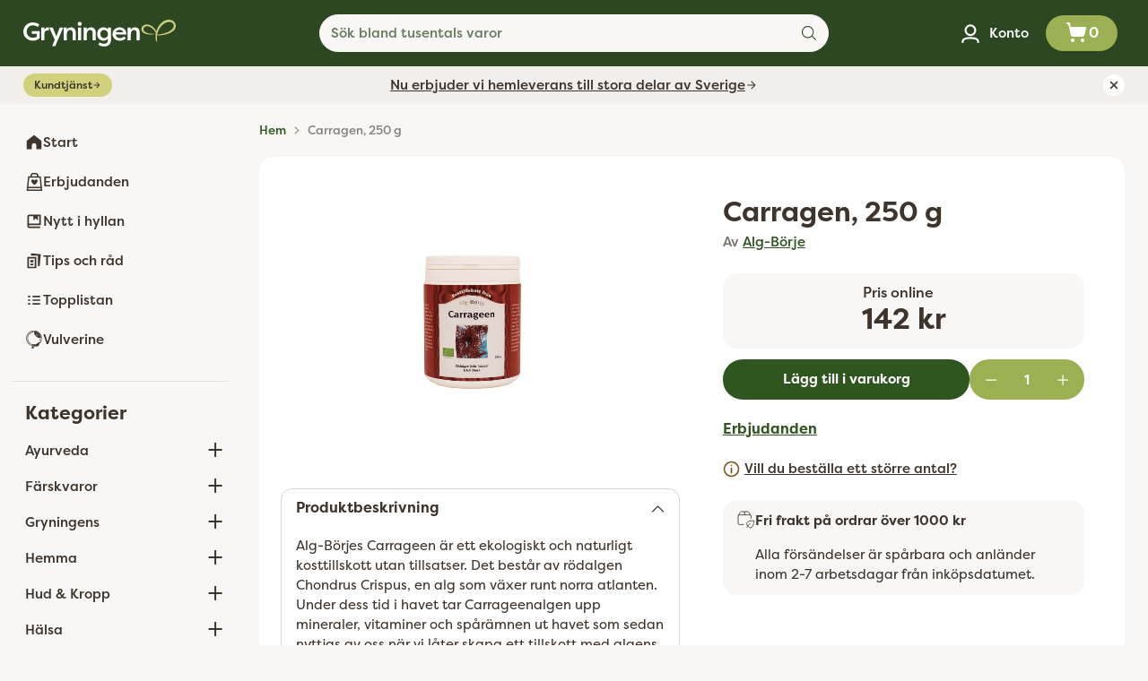

--- FILE ---
content_type: text/html; charset=utf-8
request_url: https://www.gryningen.eu/products/carragen-250-g
body_size: 65593
content:
<!doctype html>

<!--
  ___                 ___           ___           ___
       /  /\                     /__/\         /  /\         /  /\
      /  /:/_                    \  \:\       /  /:/        /  /::\
     /  /:/ /\  ___     ___       \  \:\     /  /:/        /  /:/\:\
    /  /:/ /:/ /__/\   /  /\  ___  \  \:\   /  /:/  ___   /  /:/  \:\
   /__/:/ /:/  \  \:\ /  /:/ /__/\  \__\:\ /__/:/  /  /\ /__/:/ \__\:\
   \  \:\/:/    \  \:\  /:/  \  \:\ /  /:/ \  \:\ /  /:/ \  \:\ /  /:/
    \  \::/      \  \:\/:/    \  \:\  /:/   \  \:\  /:/   \  \:\  /:/
     \  \:\       \  \::/      \  \:\/:/     \  \:\/:/     \  \:\/:/
      \  \:\       \__\/        \  \::/       \  \::/       \  \::/
       \__\/                     \__\/         \__\/         \__\/

  --------------------------------------------------------------------
  #  Cornerstone v4.2.0
  #  Documentation: https://help.fluorescent.co/v/cornerstone
  #  Purchase: https://themes.shopify.com/themes/cornerstone/
  #  A product by Fluorescent: https://fluorescent.co/
  --------------------------------------------------------------------
-->

<html class="no-js" lang="sv" style="--announcement-height: 1px;">
  <head>
    <meta charset="UTF-8">
    <meta http-equiv="X-UA-Compatible" content="IE=edge,chrome=1">
    <meta name="viewport" content="width=device-width,initial-scale=1">
   

    




  <meta name="description" content="Alg-Börjes Carrageen är ett ekologiskt och naturligt kosttillskott utan tillsatser. Det består av rödalgen Chondrus Crispus, en alg som växer runt norra atlanten. Under dess tid i havet tar Carrageenalgen upp mineraler, vitaminer och spårämnen ut havet som sedan nyttjas av oss när vi låter skapa ett tillskott med algen">



    <link rel="canonical" href="https://www.gryningen.eu/products/carragen-250-g">
    <link rel="preconnect" href="https://cdn.shopify.com" crossorigin><link rel="shortcut icon" href="//www.gryningen.eu/cdn/shop/files/Gryningen-Favicon.png?crop=center&height=32&v=1730669298&width=32" type="image/png"><title>Carragen, 250 g
&ndash; Gryningen</title>

    





  
  
  
  
  




<meta property="og:url" content="https://www.gryningen.eu/products/carragen-250-g">
<meta property="og:site_name" content="Gryningen">
<meta property="og:type" content="product">
<meta property="og:title" content="Carragen, 250 g">
<meta property="og:description" content="Alg-Börjes Carrageen är ett ekologiskt och naturligt kosttillskott utan tillsatser. Det består av rödalgen Chondrus Crispus, en alg som växer runt norra atlanten. Under dess tid i havet tar Carrageenalgen upp mineraler, vitaminer och spårämnen ut havet som sedan nyttjas av oss när vi låter skapa ett tillskott med algen">
<meta property="og:image" content="http://www.gryningen.eu/cdn/shop/files/carragen250galgborjepng.png?v=1722512015&width=1024">
<meta property="og:image:secure_url" content="https://www.gryningen.eu/cdn/shop/files/carragen250galgborjepng.png?v=1722512015&width=1024">
<meta property="og:price:amount" content="142">
<meta property="og:price:currency" content="SEK">

<meta name="twitter:title" content="Carragen, 250 g">
<meta name="twitter:description" content="Alg-Börjes Carrageen är ett ekologiskt och naturligt kosttillskott utan tillsatser. Det består av rödalgen Chondrus Crispus, en alg som växer runt norra atlanten. Under dess tid i havet tar Carrageenalgen upp mineraler, vitaminer och spårämnen ut havet som sedan nyttjas av oss när vi låter skapa ett tillskott med algen">
<meta name="twitter:card" content="summary_large_image">
<meta name="twitter:image" content="https://www.gryningen.eu/cdn/shop/files/carragen250galgborjepng.png?v=1722512015&width=1024">
<meta name="twitter:image:width" content="480">
<meta name="twitter:image:height" content="480">


    <script>
  console.log('Cornerstone v4.2.0 by Fluorescent');

  document.documentElement.className = document.documentElement.className.replace('no-js', '');

  if (window.matchMedia(`(prefers-reduced-motion: reduce)`) === true || window.matchMedia(`(prefers-reduced-motion: reduce)`).matches === true) {
    document.documentElement.classList.add('prefers-reduced-motion');
  } else {
    document.documentElement.classList.add('do-anim');
  }

  window.theme = {
    version: 'v4.2.0',
    themeName: 'Cornerstone',
    moneyFormat: "{{amount_no_decimals}} kr",
    coreData: {
      n: "Cornerstone",
      v: "v4.2.0",
    },
    strings: {
      name: "Gryningen",
      accessibility: {
        play_video: "Spela",
        pause_video: "Pausa",
        range_lower: "",
        range_upper: "",
        carousel_select:  ""
      },
      product: {
        no_shipping_rates: "",
        country_placeholder: "",
        review: "Skriv en recention"
      },
      products: {
        product: {
          unavailable: "Ej tillgänglig",
          unitPrice: "Styckpris",
          unitPriceSeparator: "",
          sku: "Artikelnummer"
        }
      },
      cart: {
        editCartNote: "",
        addCartNote: "",
        quantityError: "Du har maximalt antal av denna produkt i din varukorg"
      },
      pagination: {
        viewing: "",
        products: "",
        results: ""
      }
    },
    routes: {
      root: "/",
      cart: {
        base: "/cart",
        add: "/cart/add",
        change: "/cart/change",
        update: "/cart/update",
        clear: "/cart/clear",
        // Manual routes until Shopify adds support
        shipping: "/cart/shipping_rates"
      },
      // Manual routes until Shopify adds support
      products: "/products",
      productRecommendations: "/recommendations/products",
      predictive_search_url: '/search/suggest',
      search_url: '/search'
    },
    icons: {
      chevron: "\u003cspan class=\"icon icon-chevron \" style=\"\"\u003e\n  \u003csvg viewBox=\"0 0 24 24\" fill=\"none\" xmlns=\"http:\/\/www.w3.org\/2000\/svg\"\u003e\u003cpath d=\"M1.875 7.438 12 17.563 22.125 7.438\" stroke=\"currentColor\" stroke-width=\"2\"\/\u003e\u003c\/svg\u003e\n\u003c\/span\u003e\n\n",
      close: "\u003cspan class=\"icon icon-close \" style=\"\"\u003e\n  \u003csvg viewBox=\"0 0 24 24\" fill=\"none\" xmlns=\"http:\/\/www.w3.org\/2000\/svg\"\u003e\u003cpath d=\"M2.66 1.34 2 .68.68 2l.66.66 1.32-1.32zm18.68 21.32.66.66L23.32 22l-.66-.66-1.32 1.32zm1.32-20 .66-.66L22 .68l-.66.66 1.32 1.32zM1.34 21.34.68 22 2 23.32l.66-.66-1.32-1.32zm0-18.68 10 10 1.32-1.32-10-10-1.32 1.32zm11.32 10 10-10-1.32-1.32-10 10 1.32 1.32zm-1.32-1.32-10 10 1.32 1.32 10-10-1.32-1.32zm0 1.32 10 10 1.32-1.32-10-10-1.32 1.32z\" fill=\"currentColor\"\/\u003e\u003c\/svg\u003e\n\u003c\/span\u003e\n\n",
      zoom: "\u003cspan class=\"icon icon-zoom \" style=\"\"\u003e\n  \u003csvg viewBox=\"0 0 24 24\" fill=\"none\" xmlns=\"http:\/\/www.w3.org\/2000\/svg\"\u003e\u003cpath d=\"M10.3,19.71c5.21,0,9.44-4.23,9.44-9.44S15.51,.83,10.3,.83,.86,5.05,.86,10.27s4.23,9.44,9.44,9.44Z\" fill=\"none\" stroke=\"currentColor\" stroke-linecap=\"round\" stroke-miterlimit=\"10\" stroke-width=\"1.63\"\/\u003e\n          \u003cpath d=\"M5.05,10.27H15.54\" fill=\"none\" stroke=\"currentColor\" stroke-miterlimit=\"10\" stroke-width=\"1.63\"\/\u003e\n          \u003cpath class=\"cross-up\" d=\"M10.3,5.02V15.51\" fill=\"none\" stroke=\"currentColor\" stroke-miterlimit=\"10\" stroke-width=\"1.63\"\/\u003e\n          \u003cpath d=\"M16.92,16.9l6.49,6.49\" fill=\"none\" stroke=\"currentColor\" stroke-miterlimit=\"10\" stroke-width=\"1.63\"\/\u003e\u003c\/svg\u003e\n\u003c\/span\u003e\n\n  \u003cspan class=\"zoom-icon__text zoom-in fs-body-75\"\u003e\u003c\/span\u003e\n  \u003cspan class=\"zoom-icon__text zoom-out fs-body-75\"\u003e\u003c\/span\u003e"
    }
  }

  window.theme.searchableFields = "product_type,tag,title,variants.sku,variants.title,vendor";

  
    window.theme.allCountryOptionTags = "\u003coption value=\"Sweden\" data-provinces=\"[]\"\u003eSverige\u003c\/option\u003e\n\u003coption value=\"---\" data-provinces=\"[]\"\u003e---\u003c\/option\u003e\n\u003coption value=\"Afghanistan\" data-provinces=\"[]\"\u003eAfghanistan\u003c\/option\u003e\n\u003coption value=\"Aland Islands\" data-provinces=\"[]\"\u003eÅland\u003c\/option\u003e\n\u003coption value=\"Albania\" data-provinces=\"[]\"\u003eAlbanien\u003c\/option\u003e\n\u003coption value=\"Algeria\" data-provinces=\"[]\"\u003eAlgeriet\u003c\/option\u003e\n\u003coption value=\"Andorra\" data-provinces=\"[]\"\u003eAndorra\u003c\/option\u003e\n\u003coption value=\"Angola\" data-provinces=\"[]\"\u003eAngola\u003c\/option\u003e\n\u003coption value=\"Anguilla\" data-provinces=\"[]\"\u003eAnguilla\u003c\/option\u003e\n\u003coption value=\"Antigua And Barbuda\" data-provinces=\"[]\"\u003eAntigua och Barbuda\u003c\/option\u003e\n\u003coption value=\"Argentina\" data-provinces=\"[[\u0026quot;Buenos Aires\u0026quot;,\u0026quot;Buenos Aires\u0026quot;],[\u0026quot;Catamarca\u0026quot;,\u0026quot;Catamarca\u0026quot;],[\u0026quot;Chaco\u0026quot;,\u0026quot;Chaco\u0026quot;],[\u0026quot;Chubut\u0026quot;,\u0026quot;Chubut\u0026quot;],[\u0026quot;Ciudad Autónoma de Buenos Aires\u0026quot;,\u0026quot;Buenos Aires²\u0026quot;],[\u0026quot;Corrientes\u0026quot;,\u0026quot;Corrientes\u0026quot;],[\u0026quot;Córdoba\u0026quot;,\u0026quot;Córdoba\u0026quot;],[\u0026quot;Entre Ríos\u0026quot;,\u0026quot;Entre Ríos\u0026quot;],[\u0026quot;Formosa\u0026quot;,\u0026quot;Formosa\u0026quot;],[\u0026quot;Jujuy\u0026quot;,\u0026quot;Jujuy\u0026quot;],[\u0026quot;La Pampa\u0026quot;,\u0026quot;La Pampa\u0026quot;],[\u0026quot;La Rioja\u0026quot;,\u0026quot;La Rioja\u0026quot;],[\u0026quot;Mendoza\u0026quot;,\u0026quot;Mendoza\u0026quot;],[\u0026quot;Misiones\u0026quot;,\u0026quot;Misiones\u0026quot;],[\u0026quot;Neuquén\u0026quot;,\u0026quot;Neuquén\u0026quot;],[\u0026quot;Río Negro\u0026quot;,\u0026quot;Río Negro\u0026quot;],[\u0026quot;Salta\u0026quot;,\u0026quot;Salta\u0026quot;],[\u0026quot;San Juan\u0026quot;,\u0026quot;San Juan\u0026quot;],[\u0026quot;San Luis\u0026quot;,\u0026quot;San Luis\u0026quot;],[\u0026quot;Santa Cruz\u0026quot;,\u0026quot;Santa Cruz\u0026quot;],[\u0026quot;Santa Fe\u0026quot;,\u0026quot;Santa Fe\u0026quot;],[\u0026quot;Santiago Del Estero\u0026quot;,\u0026quot;Santiago del Estero\u0026quot;],[\u0026quot;Tierra Del Fuego\u0026quot;,\u0026quot;Eldslandet\u0026quot;],[\u0026quot;Tucumán\u0026quot;,\u0026quot;Tucumán\u0026quot;]]\"\u003eArgentina\u003c\/option\u003e\n\u003coption value=\"Armenia\" data-provinces=\"[]\"\u003eArmenien\u003c\/option\u003e\n\u003coption value=\"Aruba\" data-provinces=\"[]\"\u003eAruba\u003c\/option\u003e\n\u003coption value=\"Ascension Island\" data-provinces=\"[]\"\u003eAscension\u003c\/option\u003e\n\u003coption value=\"Australia\" data-provinces=\"[[\u0026quot;Australian Capital Territory\u0026quot;,\u0026quot;Australian Capital Territory\u0026quot;],[\u0026quot;New South Wales\u0026quot;,\u0026quot;New South Wales\u0026quot;],[\u0026quot;Northern Territory\u0026quot;,\u0026quot;Northern Territory\u0026quot;],[\u0026quot;Queensland\u0026quot;,\u0026quot;Queensland\u0026quot;],[\u0026quot;South Australia\u0026quot;,\u0026quot;South Australia\u0026quot;],[\u0026quot;Tasmania\u0026quot;,\u0026quot;Tasmanien\u0026quot;],[\u0026quot;Victoria\u0026quot;,\u0026quot;Victoria\u0026quot;],[\u0026quot;Western Australia\u0026quot;,\u0026quot;Western Australia\u0026quot;]]\"\u003eAustralien\u003c\/option\u003e\n\u003coption value=\"Azerbaijan\" data-provinces=\"[]\"\u003eAzerbajdzjan\u003c\/option\u003e\n\u003coption value=\"Bahamas\" data-provinces=\"[]\"\u003eBahamas\u003c\/option\u003e\n\u003coption value=\"Bahrain\" data-provinces=\"[]\"\u003eBahrain\u003c\/option\u003e\n\u003coption value=\"Bangladesh\" data-provinces=\"[]\"\u003eBangladesh\u003c\/option\u003e\n\u003coption value=\"Barbados\" data-provinces=\"[]\"\u003eBarbados\u003c\/option\u003e\n\u003coption value=\"Belgium\" data-provinces=\"[]\"\u003eBelgien\u003c\/option\u003e\n\u003coption value=\"Belize\" data-provinces=\"[]\"\u003eBelize\u003c\/option\u003e\n\u003coption value=\"Benin\" data-provinces=\"[]\"\u003eBenin\u003c\/option\u003e\n\u003coption value=\"Bermuda\" data-provinces=\"[]\"\u003eBermuda\u003c\/option\u003e\n\u003coption value=\"Bhutan\" data-provinces=\"[]\"\u003eBhutan\u003c\/option\u003e\n\u003coption value=\"Bolivia\" data-provinces=\"[]\"\u003eBolivia\u003c\/option\u003e\n\u003coption value=\"Bosnia And Herzegovina\" data-provinces=\"[]\"\u003eBosnien och Hercegovina\u003c\/option\u003e\n\u003coption value=\"Botswana\" data-provinces=\"[]\"\u003eBotswana\u003c\/option\u003e\n\u003coption value=\"Brazil\" data-provinces=\"[[\u0026quot;Acre\u0026quot;,\u0026quot;Acre\u0026quot;],[\u0026quot;Alagoas\u0026quot;,\u0026quot;Alagoas\u0026quot;],[\u0026quot;Amapá\u0026quot;,\u0026quot;Amapá\u0026quot;],[\u0026quot;Amazonas\u0026quot;,\u0026quot;Amazonas\u0026quot;],[\u0026quot;Bahia\u0026quot;,\u0026quot;Bahia\u0026quot;],[\u0026quot;Ceará\u0026quot;,\u0026quot;Ceará\u0026quot;],[\u0026quot;Distrito Federal\u0026quot;,\u0026quot;Brasiliens federala distrikt\u0026quot;],[\u0026quot;Espírito Santo\u0026quot;,\u0026quot;Espírito Santo\u0026quot;],[\u0026quot;Goiás\u0026quot;,\u0026quot;Goiás\u0026quot;],[\u0026quot;Maranhão\u0026quot;,\u0026quot;Maranhão\u0026quot;],[\u0026quot;Mato Grosso\u0026quot;,\u0026quot;Mato Grosso\u0026quot;],[\u0026quot;Mato Grosso do Sul\u0026quot;,\u0026quot;Mato Grosso do Sul\u0026quot;],[\u0026quot;Minas Gerais\u0026quot;,\u0026quot;Minas Gerais\u0026quot;],[\u0026quot;Paraná\u0026quot;,\u0026quot;Paraná\u0026quot;],[\u0026quot;Paraíba\u0026quot;,\u0026quot;Paraíba\u0026quot;],[\u0026quot;Pará\u0026quot;,\u0026quot;Pará\u0026quot;],[\u0026quot;Pernambuco\u0026quot;,\u0026quot;Pernambuco\u0026quot;],[\u0026quot;Piauí\u0026quot;,\u0026quot;Piauí\u0026quot;],[\u0026quot;Rio Grande do Norte\u0026quot;,\u0026quot;Rio Grande do Norte\u0026quot;],[\u0026quot;Rio Grande do Sul\u0026quot;,\u0026quot;Rio Grande do Sul\u0026quot;],[\u0026quot;Rio de Janeiro\u0026quot;,\u0026quot;Rio de Janeiro\u0026quot;],[\u0026quot;Rondônia\u0026quot;,\u0026quot;Rondônia\u0026quot;],[\u0026quot;Roraima\u0026quot;,\u0026quot;Roraima\u0026quot;],[\u0026quot;Santa Catarina\u0026quot;,\u0026quot;Santa Catarina\u0026quot;],[\u0026quot;Sergipe\u0026quot;,\u0026quot;Sergipe\u0026quot;],[\u0026quot;São Paulo\u0026quot;,\u0026quot;São Paulo\u0026quot;],[\u0026quot;Tocantins\u0026quot;,\u0026quot;Tocantins\u0026quot;]]\"\u003eBrasilien\u003c\/option\u003e\n\u003coption value=\"Virgin Islands, British\" data-provinces=\"[]\"\u003eBrittiska Jungfruöarna\u003c\/option\u003e\n\u003coption value=\"British Indian Ocean Territory\" data-provinces=\"[]\"\u003eBrittiska territoriet i Indiska oceanen\u003c\/option\u003e\n\u003coption value=\"Brunei\" data-provinces=\"[]\"\u003eBrunei\u003c\/option\u003e\n\u003coption value=\"Bulgaria\" data-provinces=\"[]\"\u003eBulgarien\u003c\/option\u003e\n\u003coption value=\"Burkina Faso\" data-provinces=\"[]\"\u003eBurkina Faso\u003c\/option\u003e\n\u003coption value=\"Burundi\" data-provinces=\"[]\"\u003eBurundi\u003c\/option\u003e\n\u003coption value=\"Cayman Islands\" data-provinces=\"[]\"\u003eCaymanöarna\u003c\/option\u003e\n\u003coption value=\"Central African Republic\" data-provinces=\"[]\"\u003eCentralafrikanska republiken\u003c\/option\u003e\n\u003coption value=\"Chile\" data-provinces=\"[[\u0026quot;Antofagasta\u0026quot;,\u0026quot;Región de Antofagasta\u0026quot;],[\u0026quot;Araucanía\u0026quot;,\u0026quot;Región de la Araucanía\u0026quot;],[\u0026quot;Arica and Parinacota\u0026quot;,\u0026quot;Región de Arica y Parinacota\u0026quot;],[\u0026quot;Atacama\u0026quot;,\u0026quot;Región de Atacama\u0026quot;],[\u0026quot;Aysén\u0026quot;,\u0026quot;Región de Aisén\u0026quot;],[\u0026quot;Biobío\u0026quot;,\u0026quot;Región del BioBío\u0026quot;],[\u0026quot;Coquimbo\u0026quot;,\u0026quot;Región de Coquimbo\u0026quot;],[\u0026quot;Los Lagos\u0026quot;,\u0026quot;Región de Los Lagos\u0026quot;],[\u0026quot;Los Ríos\u0026quot;,\u0026quot;Región de Los Ríos\u0026quot;],[\u0026quot;Magallanes\u0026quot;,\u0026quot;Región de Magallanes y de la Antártica Chilena\u0026quot;],[\u0026quot;Maule\u0026quot;,\u0026quot;Región del Maule\u0026quot;],[\u0026quot;O\u0026#39;Higgins\u0026quot;,\u0026quot;Región de O’Higgins\u0026quot;],[\u0026quot;Santiago\u0026quot;,\u0026quot;Región Metropolitana de Santiago\u0026quot;],[\u0026quot;Tarapacá\u0026quot;,\u0026quot;Región de Tarapacá\u0026quot;],[\u0026quot;Valparaíso\u0026quot;,\u0026quot;Región de Valparaíso\u0026quot;],[\u0026quot;Ñuble\u0026quot;,\u0026quot;Ñuble\u0026quot;]]\"\u003eChile\u003c\/option\u003e\n\u003coption value=\"Colombia\" data-provinces=\"[[\u0026quot;Amazonas\u0026quot;,\u0026quot;Amazonas\u0026quot;],[\u0026quot;Antioquia\u0026quot;,\u0026quot;Antioquia\u0026quot;],[\u0026quot;Arauca\u0026quot;,\u0026quot;Arauca\u0026quot;],[\u0026quot;Atlántico\u0026quot;,\u0026quot;Atlántico\u0026quot;],[\u0026quot;Bogotá, D.C.\u0026quot;,\u0026quot;Bogotá\u0026quot;],[\u0026quot;Bolívar\u0026quot;,\u0026quot;Bolívar\u0026quot;],[\u0026quot;Boyacá\u0026quot;,\u0026quot;Boyacá\u0026quot;],[\u0026quot;Caldas\u0026quot;,\u0026quot;Caldas\u0026quot;],[\u0026quot;Caquetá\u0026quot;,\u0026quot;Caquetá\u0026quot;],[\u0026quot;Casanare\u0026quot;,\u0026quot;Casanare\u0026quot;],[\u0026quot;Cauca\u0026quot;,\u0026quot;Cauca\u0026quot;],[\u0026quot;Cesar\u0026quot;,\u0026quot;Cesar\u0026quot;],[\u0026quot;Chocó\u0026quot;,\u0026quot;Chocó\u0026quot;],[\u0026quot;Cundinamarca\u0026quot;,\u0026quot;Cundinamarca\u0026quot;],[\u0026quot;Córdoba\u0026quot;,\u0026quot;Córdoba\u0026quot;],[\u0026quot;Guainía\u0026quot;,\u0026quot;Guainía\u0026quot;],[\u0026quot;Guaviare\u0026quot;,\u0026quot;Guaviare\u0026quot;],[\u0026quot;Huila\u0026quot;,\u0026quot;Huila\u0026quot;],[\u0026quot;La Guajira\u0026quot;,\u0026quot;La Guajira\u0026quot;],[\u0026quot;Magdalena\u0026quot;,\u0026quot;Magdalena\u0026quot;],[\u0026quot;Meta\u0026quot;,\u0026quot;Meta\u0026quot;],[\u0026quot;Nariño\u0026quot;,\u0026quot;Nariño\u0026quot;],[\u0026quot;Norte de Santander\u0026quot;,\u0026quot;Norte de Santander\u0026quot;],[\u0026quot;Putumayo\u0026quot;,\u0026quot;Putumayo\u0026quot;],[\u0026quot;Quindío\u0026quot;,\u0026quot;Quindío\u0026quot;],[\u0026quot;Risaralda\u0026quot;,\u0026quot;Risaralda\u0026quot;],[\u0026quot;San Andrés, Providencia y Santa Catalina\u0026quot;,\u0026quot;San Andrés och Providencia\u0026quot;],[\u0026quot;Santander\u0026quot;,\u0026quot;Santander\u0026quot;],[\u0026quot;Sucre\u0026quot;,\u0026quot;Sucre\u0026quot;],[\u0026quot;Tolima\u0026quot;,\u0026quot;Tolima\u0026quot;],[\u0026quot;Valle del Cauca\u0026quot;,\u0026quot;Valle del Cauca\u0026quot;],[\u0026quot;Vaupés\u0026quot;,\u0026quot;Vaupés\u0026quot;],[\u0026quot;Vichada\u0026quot;,\u0026quot;Vichada\u0026quot;]]\"\u003eColombia\u003c\/option\u003e\n\u003coption value=\"Cook Islands\" data-provinces=\"[]\"\u003eCooköarna\u003c\/option\u003e\n\u003coption value=\"Costa Rica\" data-provinces=\"[[\u0026quot;Alajuela\u0026quot;,\u0026quot;Alajuela\u0026quot;],[\u0026quot;Cartago\u0026quot;,\u0026quot;Cartago\u0026quot;],[\u0026quot;Guanacaste\u0026quot;,\u0026quot;Guanacaste\u0026quot;],[\u0026quot;Heredia\u0026quot;,\u0026quot;Heredia\u0026quot;],[\u0026quot;Limón\u0026quot;,\u0026quot;Limón\u0026quot;],[\u0026quot;Puntarenas\u0026quot;,\u0026quot;Puntarenas\u0026quot;],[\u0026quot;San José\u0026quot;,\u0026quot;San José\u0026quot;]]\"\u003eCosta Rica\u003c\/option\u003e\n\u003coption value=\"Curaçao\" data-provinces=\"[]\"\u003eCuraçao\u003c\/option\u003e\n\u003coption value=\"Cyprus\" data-provinces=\"[]\"\u003eCypern\u003c\/option\u003e\n\u003coption value=\"Côte d'Ivoire\" data-provinces=\"[]\"\u003eCôte d’Ivoire\u003c\/option\u003e\n\u003coption value=\"Denmark\" data-provinces=\"[]\"\u003eDanmark\u003c\/option\u003e\n\u003coption value=\"Djibouti\" data-provinces=\"[]\"\u003eDjibouti\u003c\/option\u003e\n\u003coption value=\"Dominica\" data-provinces=\"[]\"\u003eDominica\u003c\/option\u003e\n\u003coption value=\"Dominican Republic\" data-provinces=\"[]\"\u003eDominikanska republiken\u003c\/option\u003e\n\u003coption value=\"Ecuador\" data-provinces=\"[]\"\u003eEcuador\u003c\/option\u003e\n\u003coption value=\"Egypt\" data-provinces=\"[[\u0026quot;6th of October\u0026quot;,\u0026quot;6 oktober\u0026quot;],[\u0026quot;Al Sharqia\u0026quot;,\u0026quot;Ash-Sharqiyya\u0026quot;],[\u0026quot;Alexandria\u0026quot;,\u0026quot;Guvernementet Alexandria\u0026quot;],[\u0026quot;Aswan\u0026quot;,\u0026quot;Guvernementet Assuan\u0026quot;],[\u0026quot;Asyut\u0026quot;,\u0026quot;Guvernementet Asyut\u0026quot;],[\u0026quot;Beheira\u0026quot;,\u0026quot;Guvernementet Beheira\u0026quot;],[\u0026quot;Beni Suef\u0026quot;,\u0026quot;Guvernementet Beni Suef\u0026quot;],[\u0026quot;Cairo\u0026quot;,\u0026quot;Guvernementet Kairo\u0026quot;],[\u0026quot;Dakahlia\u0026quot;,\u0026quot;Ad-Daqahliyya\u0026quot;],[\u0026quot;Damietta\u0026quot;,\u0026quot;Guvernementet Damietta\u0026quot;],[\u0026quot;Faiyum\u0026quot;,\u0026quot;Guvernementet Faijum\u0026quot;],[\u0026quot;Gharbia\u0026quot;,\u0026quot;Guvernementet Al-Gharbiyya\u0026quot;],[\u0026quot;Giza\u0026quot;,\u0026quot;Guvernementet Giza\u0026quot;],[\u0026quot;Helwan\u0026quot;,\u0026quot;Helwan\u0026quot;],[\u0026quot;Ismailia\u0026quot;,\u0026quot;Guvernementet Ismailia\u0026quot;],[\u0026quot;Kafr el-Sheikh\u0026quot;,\u0026quot;Kafr el-Sheikh\u0026quot;],[\u0026quot;Luxor\u0026quot;,\u0026quot;Guvernementet Luxor\u0026quot;],[\u0026quot;Matrouh\u0026quot;,\u0026quot;Guvernementet Matruh\u0026quot;],[\u0026quot;Minya\u0026quot;,\u0026quot;Guvernementet Al-Minya\u0026quot;],[\u0026quot;Monufia\u0026quot;,\u0026quot;Guvernementet Al-Minufiyya\u0026quot;],[\u0026quot;New Valley\u0026quot;,\u0026quot;Guvernementet Al-Wadi al-Jadid\u0026quot;],[\u0026quot;North Sinai\u0026quot;,\u0026quot;Guvernementet Sina ash-Shamaliyya\u0026quot;],[\u0026quot;Port Said\u0026quot;,\u0026quot;Port Said\u0026quot;],[\u0026quot;Qalyubia\u0026quot;,\u0026quot;Al-Qalyubiyya\u0026quot;],[\u0026quot;Qena\u0026quot;,\u0026quot;Guvernementet Qena\u0026quot;],[\u0026quot;Red Sea\u0026quot;,\u0026quot;Guvernementet Al-Bahr al-Ahmar\u0026quot;],[\u0026quot;Sohag\u0026quot;,\u0026quot;Guvernementet Sohag\u0026quot;],[\u0026quot;South Sinai\u0026quot;,\u0026quot;Guvernementet Sina al-Janubiyya\u0026quot;],[\u0026quot;Suez\u0026quot;,\u0026quot;Suez\u0026quot;]]\"\u003eEgypten\u003c\/option\u003e\n\u003coption value=\"Equatorial Guinea\" data-provinces=\"[]\"\u003eEkvatorialguinea\u003c\/option\u003e\n\u003coption value=\"El Salvador\" data-provinces=\"[[\u0026quot;Ahuachapán\u0026quot;,\u0026quot;Ahuachapán\u0026quot;],[\u0026quot;Cabañas\u0026quot;,\u0026quot;Cabañas\u0026quot;],[\u0026quot;Chalatenango\u0026quot;,\u0026quot;Chalatenango\u0026quot;],[\u0026quot;Cuscatlán\u0026quot;,\u0026quot;Cuscatlan\u0026quot;],[\u0026quot;La Libertad\u0026quot;,\u0026quot;La Libertad\u0026quot;],[\u0026quot;La Paz\u0026quot;,\u0026quot;La Paz\u0026quot;],[\u0026quot;La Unión\u0026quot;,\u0026quot;La Unión\u0026quot;],[\u0026quot;Morazán\u0026quot;,\u0026quot;Morazan\u0026quot;],[\u0026quot;San Miguel\u0026quot;,\u0026quot;San Miguel\u0026quot;],[\u0026quot;San Salvador\u0026quot;,\u0026quot;San Salvador\u0026quot;],[\u0026quot;San Vicente\u0026quot;,\u0026quot;San Vincente\u0026quot;],[\u0026quot;Santa Ana\u0026quot;,\u0026quot;Santa Ana\u0026quot;],[\u0026quot;Sonsonate\u0026quot;,\u0026quot;Sonsonate\u0026quot;],[\u0026quot;Usulután\u0026quot;,\u0026quot;Usulutan\u0026quot;]]\"\u003eEl Salvador\u003c\/option\u003e\n\u003coption value=\"Eritrea\" data-provinces=\"[]\"\u003eEritrea\u003c\/option\u003e\n\u003coption value=\"Estonia\" data-provinces=\"[]\"\u003eEstland\u003c\/option\u003e\n\u003coption value=\"Ethiopia\" data-provinces=\"[]\"\u003eEtiopien\u003c\/option\u003e\n\u003coption value=\"Falkland Islands (Malvinas)\" data-provinces=\"[]\"\u003eFalklandsöarna\u003c\/option\u003e\n\u003coption value=\"Faroe Islands\" data-provinces=\"[]\"\u003eFäröarna\u003c\/option\u003e\n\u003coption value=\"Fiji\" data-provinces=\"[]\"\u003eFiji\u003c\/option\u003e\n\u003coption value=\"Philippines\" data-provinces=\"[[\u0026quot;Abra\u0026quot;,\u0026quot;Abra\u0026quot;],[\u0026quot;Agusan del Norte\u0026quot;,\u0026quot;Agusan del Norte\u0026quot;],[\u0026quot;Agusan del Sur\u0026quot;,\u0026quot;Agusan del Sur\u0026quot;],[\u0026quot;Aklan\u0026quot;,\u0026quot;Aklan\u0026quot;],[\u0026quot;Albay\u0026quot;,\u0026quot;Albay\u0026quot;],[\u0026quot;Antique\u0026quot;,\u0026quot;Antique\u0026quot;],[\u0026quot;Apayao\u0026quot;,\u0026quot;Apayao\u0026quot;],[\u0026quot;Aurora\u0026quot;,\u0026quot;Aurora\u0026quot;],[\u0026quot;Basilan\u0026quot;,\u0026quot;Basilan\u0026quot;],[\u0026quot;Bataan\u0026quot;,\u0026quot;Bataan\u0026quot;],[\u0026quot;Batanes\u0026quot;,\u0026quot;Batanes\u0026quot;],[\u0026quot;Batangas\u0026quot;,\u0026quot;Batangas\u0026quot;],[\u0026quot;Benguet\u0026quot;,\u0026quot;Benguet\u0026quot;],[\u0026quot;Biliran\u0026quot;,\u0026quot;Biliran\u0026quot;],[\u0026quot;Bohol\u0026quot;,\u0026quot;Bohol\u0026quot;],[\u0026quot;Bukidnon\u0026quot;,\u0026quot;Bukidnon\u0026quot;],[\u0026quot;Bulacan\u0026quot;,\u0026quot;Bulacan\u0026quot;],[\u0026quot;Cagayan\u0026quot;,\u0026quot;Cagayan\u0026quot;],[\u0026quot;Camarines Norte\u0026quot;,\u0026quot;Camarines Norte\u0026quot;],[\u0026quot;Camarines Sur\u0026quot;,\u0026quot;Camarines Sur\u0026quot;],[\u0026quot;Camiguin\u0026quot;,\u0026quot;Camiguin\u0026quot;],[\u0026quot;Capiz\u0026quot;,\u0026quot;Capiz\u0026quot;],[\u0026quot;Catanduanes\u0026quot;,\u0026quot;Catanduanes\u0026quot;],[\u0026quot;Cavite\u0026quot;,\u0026quot;Provins Cavite\u0026quot;],[\u0026quot;Cebu\u0026quot;,\u0026quot;Cebu\u0026quot;],[\u0026quot;Cotabato\u0026quot;,\u0026quot;Cotabato\u0026quot;],[\u0026quot;Davao Occidental\u0026quot;,\u0026quot;Davao Occidental\u0026quot;],[\u0026quot;Davao Oriental\u0026quot;,\u0026quot;Davao Oriental\u0026quot;],[\u0026quot;Davao de Oro\u0026quot;,\u0026quot;Composteladalen\u0026quot;],[\u0026quot;Davao del Norte\u0026quot;,\u0026quot;Davao del Norte\u0026quot;],[\u0026quot;Davao del Sur\u0026quot;,\u0026quot;Davao del Sur\u0026quot;],[\u0026quot;Dinagat Islands\u0026quot;,\u0026quot;Dinagatöarna\u0026quot;],[\u0026quot;Eastern Samar\u0026quot;,\u0026quot;Östra Samar\u0026quot;],[\u0026quot;Guimaras\u0026quot;,\u0026quot;Guimaras\u0026quot;],[\u0026quot;Ifugao\u0026quot;,\u0026quot;Ifugao\u0026quot;],[\u0026quot;Ilocos Norte\u0026quot;,\u0026quot;Norra Ilocos\u0026quot;],[\u0026quot;Ilocos Sur\u0026quot;,\u0026quot;Södra Ilocos\u0026quot;],[\u0026quot;Iloilo\u0026quot;,\u0026quot;Iloilo\u0026quot;],[\u0026quot;Isabela\u0026quot;,\u0026quot;Isabela\u0026quot;],[\u0026quot;Kalinga\u0026quot;,\u0026quot;Kalinga\u0026quot;],[\u0026quot;La Union\u0026quot;,\u0026quot;La Union\u0026quot;],[\u0026quot;Laguna\u0026quot;,\u0026quot;Laguna\u0026quot;],[\u0026quot;Lanao del Norte\u0026quot;,\u0026quot;Lanao del Norte\u0026quot;],[\u0026quot;Lanao del Sur\u0026quot;,\u0026quot;Lanao del Sur\u0026quot;],[\u0026quot;Leyte\u0026quot;,\u0026quot;Leyte\u0026quot;],[\u0026quot;Maguindanao\u0026quot;,\u0026quot;Maguindanao\u0026quot;],[\u0026quot;Marinduque\u0026quot;,\u0026quot;Marinduque\u0026quot;],[\u0026quot;Masbate\u0026quot;,\u0026quot;Masbate\u0026quot;],[\u0026quot;Metro Manila\u0026quot;,\u0026quot;Metro Manila\u0026quot;],[\u0026quot;Misamis Occidental\u0026quot;,\u0026quot;Misamis Occidental\u0026quot;],[\u0026quot;Misamis Oriental\u0026quot;,\u0026quot;Misamis Oriental\u0026quot;],[\u0026quot;Mountain Province\u0026quot;,\u0026quot;Bergsprovinsen\u0026quot;],[\u0026quot;Negros Occidental\u0026quot;,\u0026quot;Negros Occidental\u0026quot;],[\u0026quot;Negros Oriental\u0026quot;,\u0026quot;Negros Oriental\u0026quot;],[\u0026quot;Northern Samar\u0026quot;,\u0026quot;Norra Samar\u0026quot;],[\u0026quot;Nueva Ecija\u0026quot;,\u0026quot;Nueva Ecija\u0026quot;],[\u0026quot;Nueva Vizcaya\u0026quot;,\u0026quot;Nueva Vizcaya\u0026quot;],[\u0026quot;Occidental Mindoro\u0026quot;,\u0026quot;Occidental Mindoro\u0026quot;],[\u0026quot;Oriental Mindoro\u0026quot;,\u0026quot;Oriental Mindoro\u0026quot;],[\u0026quot;Palawan\u0026quot;,\u0026quot;Palawan\u0026quot;],[\u0026quot;Pampanga\u0026quot;,\u0026quot;Pampanga\u0026quot;],[\u0026quot;Pangasinan\u0026quot;,\u0026quot;Pangasinan\u0026quot;],[\u0026quot;Quezon\u0026quot;,\u0026quot;Quezon\u0026quot;],[\u0026quot;Quirino\u0026quot;,\u0026quot;Quirino\u0026quot;],[\u0026quot;Rizal\u0026quot;,\u0026quot;Rizal\u0026quot;],[\u0026quot;Romblon\u0026quot;,\u0026quot;Romblon\u0026quot;],[\u0026quot;Samar\u0026quot;,\u0026quot;Samar\u0026quot;],[\u0026quot;Sarangani\u0026quot;,\u0026quot;Sarangani\u0026quot;],[\u0026quot;Siquijor\u0026quot;,\u0026quot;Siquijor\u0026quot;],[\u0026quot;Sorsogon\u0026quot;,\u0026quot;Sorsogon\u0026quot;],[\u0026quot;South Cotabato\u0026quot;,\u0026quot;Södra Cotabato\u0026quot;],[\u0026quot;Southern Leyte\u0026quot;,\u0026quot;Södra Leyte\u0026quot;],[\u0026quot;Sultan Kudarat\u0026quot;,\u0026quot;Sultan Kudarat\u0026quot;],[\u0026quot;Sulu\u0026quot;,\u0026quot;Sulu\u0026quot;],[\u0026quot;Surigao del Norte\u0026quot;,\u0026quot;Surigao del Norte\u0026quot;],[\u0026quot;Surigao del Sur\u0026quot;,\u0026quot;Surigao del Sur\u0026quot;],[\u0026quot;Tarlac\u0026quot;,\u0026quot;Tarlac\u0026quot;],[\u0026quot;Tawi-Tawi\u0026quot;,\u0026quot;Tawi-Tawi\u0026quot;],[\u0026quot;Zambales\u0026quot;,\u0026quot;Zambales\u0026quot;],[\u0026quot;Zamboanga Sibugay\u0026quot;,\u0026quot;Zamboanga Sibugay\u0026quot;],[\u0026quot;Zamboanga del Norte\u0026quot;,\u0026quot;Zamboanga del Norte\u0026quot;],[\u0026quot;Zamboanga del Sur\u0026quot;,\u0026quot;Zamboanga del Sur\u0026quot;]]\"\u003eFilippinerna\u003c\/option\u003e\n\u003coption value=\"Finland\" data-provinces=\"[]\"\u003eFinland\u003c\/option\u003e\n\u003coption value=\"United Arab Emirates\" data-provinces=\"[[\u0026quot;Abu Dhabi\u0026quot;,\u0026quot;Emiratet Abu Dhabi\u0026quot;],[\u0026quot;Ajman\u0026quot;,\u0026quot;Emiratet Ajman\u0026quot;],[\u0026quot;Dubai\u0026quot;,\u0026quot;Emiratet Dubai\u0026quot;],[\u0026quot;Fujairah\u0026quot;,\u0026quot;Emiratet Fujairah\u0026quot;],[\u0026quot;Ras al-Khaimah\u0026quot;,\u0026quot;Emiratet Ras al-Khaimah\u0026quot;],[\u0026quot;Sharjah\u0026quot;,\u0026quot;Emiratet Sharjah\u0026quot;],[\u0026quot;Umm al-Quwain\u0026quot;,\u0026quot;Emiratet Umm al-Qaywayn\u0026quot;]]\"\u003eFörenade Arabemiraten\u003c\/option\u003e\n\u003coption value=\"France\" data-provinces=\"[]\"\u003eFrankrike\u003c\/option\u003e\n\u003coption value=\"French Guiana\" data-provinces=\"[]\"\u003eFranska Guyana\u003c\/option\u003e\n\u003coption value=\"French Polynesia\" data-provinces=\"[]\"\u003eFranska Polynesien\u003c\/option\u003e\n\u003coption value=\"French Southern Territories\" data-provinces=\"[]\"\u003eFranska sydterritorierna\u003c\/option\u003e\n\u003coption value=\"Gabon\" data-provinces=\"[]\"\u003eGabon\u003c\/option\u003e\n\u003coption value=\"Gambia\" data-provinces=\"[]\"\u003eGambia\u003c\/option\u003e\n\u003coption value=\"Georgia\" data-provinces=\"[]\"\u003eGeorgien\u003c\/option\u003e\n\u003coption value=\"Ghana\" data-provinces=\"[]\"\u003eGhana\u003c\/option\u003e\n\u003coption value=\"Gibraltar\" data-provinces=\"[]\"\u003eGibraltar\u003c\/option\u003e\n\u003coption value=\"Greece\" data-provinces=\"[]\"\u003eGrekland\u003c\/option\u003e\n\u003coption value=\"Grenada\" data-provinces=\"[]\"\u003eGrenada\u003c\/option\u003e\n\u003coption value=\"Greenland\" data-provinces=\"[]\"\u003eGrönland\u003c\/option\u003e\n\u003coption value=\"Guadeloupe\" data-provinces=\"[]\"\u003eGuadeloupe\u003c\/option\u003e\n\u003coption value=\"Guatemala\" data-provinces=\"[[\u0026quot;Alta Verapaz\u0026quot;,\u0026quot;Departamento de Alta Verapaz\u0026quot;],[\u0026quot;Baja Verapaz\u0026quot;,\u0026quot;Departamento de Baja Verapaz\u0026quot;],[\u0026quot;Chimaltenango\u0026quot;,\u0026quot;Departamento de Chimaltenango\u0026quot;],[\u0026quot;Chiquimula\u0026quot;,\u0026quot;Chiquimula\u0026quot;],[\u0026quot;El Progreso\u0026quot;,\u0026quot;Departamento de El Progreso\u0026quot;],[\u0026quot;Escuintla\u0026quot;,\u0026quot;Departamento de Escuintla\u0026quot;],[\u0026quot;Guatemala\u0026quot;,\u0026quot;Guatemala\u0026quot;],[\u0026quot;Huehuetenango\u0026quot;,\u0026quot;Departamento de Huehuetenango\u0026quot;],[\u0026quot;Izabal\u0026quot;,\u0026quot;Departamento de Izabal\u0026quot;],[\u0026quot;Jalapa\u0026quot;,\u0026quot;Departamento de Jalapa\u0026quot;],[\u0026quot;Jutiapa\u0026quot;,\u0026quot;Departamento de Jutiapa\u0026quot;],[\u0026quot;Petén\u0026quot;,\u0026quot;Petén\u0026quot;],[\u0026quot;Quetzaltenango\u0026quot;,\u0026quot;Departamento de Quetzaltenango\u0026quot;],[\u0026quot;Quiché\u0026quot;,\u0026quot;Departamento del Quiché\u0026quot;],[\u0026quot;Retalhuleu\u0026quot;,\u0026quot;Departamento de Retalhuleu\u0026quot;],[\u0026quot;Sacatepéquez\u0026quot;,\u0026quot;Departamento de Sacatepéquez\u0026quot;],[\u0026quot;San Marcos\u0026quot;,\u0026quot;Departamento de San Marcos\u0026quot;],[\u0026quot;Santa Rosa\u0026quot;,\u0026quot;Departamento de Santa Rosa (departement)\u0026quot;],[\u0026quot;Sololá\u0026quot;,\u0026quot;Departamento de Sololá\u0026quot;],[\u0026quot;Suchitepéquez\u0026quot;,\u0026quot;Departamento de Suchitepéquez\u0026quot;],[\u0026quot;Totonicapán\u0026quot;,\u0026quot;Departamento de Totonicapán\u0026quot;],[\u0026quot;Zacapa\u0026quot;,\u0026quot;Departamento de Zacapa\u0026quot;]]\"\u003eGuatemala\u003c\/option\u003e\n\u003coption value=\"Guernsey\" data-provinces=\"[]\"\u003eGuernsey\u003c\/option\u003e\n\u003coption value=\"Guinea\" data-provinces=\"[]\"\u003eGuinea\u003c\/option\u003e\n\u003coption value=\"Guinea Bissau\" data-provinces=\"[]\"\u003eGuinea-Bissau\u003c\/option\u003e\n\u003coption value=\"Guyana\" data-provinces=\"[]\"\u003eGuyana\u003c\/option\u003e\n\u003coption value=\"Haiti\" data-provinces=\"[]\"\u003eHaiti\u003c\/option\u003e\n\u003coption value=\"Honduras\" data-provinces=\"[]\"\u003eHonduras\u003c\/option\u003e\n\u003coption value=\"Hong Kong\" data-provinces=\"[[\u0026quot;Hong Kong Island\u0026quot;,\u0026quot;Hong Kong Island\u0026quot;],[\u0026quot;Kowloon\u0026quot;,\u0026quot;Kowloon\u0026quot;],[\u0026quot;New Territories\u0026quot;,\u0026quot;Nya territorierna\u0026quot;]]\"\u003eHongkong SAR\u003c\/option\u003e\n\u003coption value=\"India\" data-provinces=\"[[\u0026quot;Andaman and Nicobar Islands\u0026quot;,\u0026quot;Andamanerna och Nikobarerna\u0026quot;],[\u0026quot;Andhra Pradesh\u0026quot;,\u0026quot;Andhra Pradesh\u0026quot;],[\u0026quot;Arunachal Pradesh\u0026quot;,\u0026quot;Arunachal Pradesh\u0026quot;],[\u0026quot;Assam\u0026quot;,\u0026quot;Assam\u0026quot;],[\u0026quot;Bihar\u0026quot;,\u0026quot;Bihar\u0026quot;],[\u0026quot;Chandigarh\u0026quot;,\u0026quot;Chandigarh\u0026quot;],[\u0026quot;Chhattisgarh\u0026quot;,\u0026quot;Chhattisgarh\u0026quot;],[\u0026quot;Dadra and Nagar Haveli\u0026quot;,\u0026quot;Dadra och Nagar Haveli\u0026quot;],[\u0026quot;Daman and Diu\u0026quot;,\u0026quot;Daman och Diu\u0026quot;],[\u0026quot;Delhi\u0026quot;,\u0026quot;Delhi\u0026quot;],[\u0026quot;Goa\u0026quot;,\u0026quot;Goa\u0026quot;],[\u0026quot;Gujarat\u0026quot;,\u0026quot;Gujarat\u0026quot;],[\u0026quot;Haryana\u0026quot;,\u0026quot;Haryana\u0026quot;],[\u0026quot;Himachal Pradesh\u0026quot;,\u0026quot;Himachal Pradesh\u0026quot;],[\u0026quot;Jammu and Kashmir\u0026quot;,\u0026quot;Jammu och Kashmir\u0026quot;],[\u0026quot;Jharkhand\u0026quot;,\u0026quot;Jharkhand\u0026quot;],[\u0026quot;Karnataka\u0026quot;,\u0026quot;Karnataka\u0026quot;],[\u0026quot;Kerala\u0026quot;,\u0026quot;Kerala\u0026quot;],[\u0026quot;Ladakh\u0026quot;,\u0026quot;Ladakh\u0026quot;],[\u0026quot;Lakshadweep\u0026quot;,\u0026quot;Lakshadweep\u0026quot;],[\u0026quot;Madhya Pradesh\u0026quot;,\u0026quot;Madhya Pradesh\u0026quot;],[\u0026quot;Maharashtra\u0026quot;,\u0026quot;Maharashtra\u0026quot;],[\u0026quot;Manipur\u0026quot;,\u0026quot;Manipur\u0026quot;],[\u0026quot;Meghalaya\u0026quot;,\u0026quot;Meghalaya\u0026quot;],[\u0026quot;Mizoram\u0026quot;,\u0026quot;Mizoram\u0026quot;],[\u0026quot;Nagaland\u0026quot;,\u0026quot;Nagaland\u0026quot;],[\u0026quot;Odisha\u0026quot;,\u0026quot;Odisha\u0026quot;],[\u0026quot;Puducherry\u0026quot;,\u0026quot;Pondicherry\u0026quot;],[\u0026quot;Punjab\u0026quot;,\u0026quot;Punjab\u0026quot;],[\u0026quot;Rajasthan\u0026quot;,\u0026quot;Rajasthan\u0026quot;],[\u0026quot;Sikkim\u0026quot;,\u0026quot;Sikkim\u0026quot;],[\u0026quot;Tamil Nadu\u0026quot;,\u0026quot;Tamil Nadu\u0026quot;],[\u0026quot;Telangana\u0026quot;,\u0026quot;Telangana\u0026quot;],[\u0026quot;Tripura\u0026quot;,\u0026quot;Tripura\u0026quot;],[\u0026quot;Uttar Pradesh\u0026quot;,\u0026quot;Uttar Pradesh\u0026quot;],[\u0026quot;Uttarakhand\u0026quot;,\u0026quot;Uttarakhand\u0026quot;],[\u0026quot;West Bengal\u0026quot;,\u0026quot;Västbengalen\u0026quot;]]\"\u003eIndien\u003c\/option\u003e\n\u003coption value=\"Indonesia\" data-provinces=\"[[\u0026quot;Aceh\u0026quot;,\u0026quot;Aceh\u0026quot;],[\u0026quot;Bali\u0026quot;,\u0026quot;Bali\u0026quot;],[\u0026quot;Bangka Belitung\u0026quot;,\u0026quot;Bangka-Belitung\u0026quot;],[\u0026quot;Banten\u0026quot;,\u0026quot;Banten\u0026quot;],[\u0026quot;Bengkulu\u0026quot;,\u0026quot;Bengkulu\u0026quot;],[\u0026quot;Gorontalo\u0026quot;,\u0026quot;Gorontalo\u0026quot;],[\u0026quot;Jakarta\u0026quot;,\u0026quot;Jakarta\u0026quot;],[\u0026quot;Jambi\u0026quot;,\u0026quot;Jambi\u0026quot;],[\u0026quot;Jawa Barat\u0026quot;,\u0026quot;Jawa Barat\u0026quot;],[\u0026quot;Jawa Tengah\u0026quot;,\u0026quot;Jawa Tengah\u0026quot;],[\u0026quot;Jawa Timur\u0026quot;,\u0026quot;Jawa Timur\u0026quot;],[\u0026quot;Kalimantan Barat\u0026quot;,\u0026quot;Kalimantan Barat\u0026quot;],[\u0026quot;Kalimantan Selatan\u0026quot;,\u0026quot;Kalimantan Selatan\u0026quot;],[\u0026quot;Kalimantan Tengah\u0026quot;,\u0026quot;Kalimantan Tengah\u0026quot;],[\u0026quot;Kalimantan Timur\u0026quot;,\u0026quot;Kalimantan Timur\u0026quot;],[\u0026quot;Kalimantan Utara\u0026quot;,\u0026quot;Kalimantan Utara\u0026quot;],[\u0026quot;Kepulauan Riau\u0026quot;,\u0026quot;Kepulauan Riau\u0026quot;],[\u0026quot;Lampung\u0026quot;,\u0026quot;Lampung\u0026quot;],[\u0026quot;Maluku\u0026quot;,\u0026quot;Moluckerna\u0026quot;],[\u0026quot;Maluku Utara\u0026quot;,\u0026quot;Maluku Utara\u0026quot;],[\u0026quot;North Sumatra\u0026quot;,\u0026quot;Sumatera Utara\u0026quot;],[\u0026quot;Nusa Tenggara Barat\u0026quot;,\u0026quot;Nusa Tenggara Barat\u0026quot;],[\u0026quot;Nusa Tenggara Timur\u0026quot;,\u0026quot;Nusa Tenggara Timur\u0026quot;],[\u0026quot;Papua\u0026quot;,\u0026quot;Papua\u0026quot;],[\u0026quot;Papua Barat\u0026quot;,\u0026quot;Papua Barat\u0026quot;],[\u0026quot;Riau\u0026quot;,\u0026quot;Riau\u0026quot;],[\u0026quot;South Sumatra\u0026quot;,\u0026quot;Sumatera Selatan\u0026quot;],[\u0026quot;Sulawesi Barat\u0026quot;,\u0026quot;Sulawesi Barat\u0026quot;],[\u0026quot;Sulawesi Selatan\u0026quot;,\u0026quot;Sulawesi Selatan\u0026quot;],[\u0026quot;Sulawesi Tengah\u0026quot;,\u0026quot;Sulawesi Tengah\u0026quot;],[\u0026quot;Sulawesi Tenggara\u0026quot;,\u0026quot;Sulawesi Tenggara\u0026quot;],[\u0026quot;Sulawesi Utara\u0026quot;,\u0026quot;Sulawesi Utara\u0026quot;],[\u0026quot;West Sumatra\u0026quot;,\u0026quot;Sumatera Barat\u0026quot;],[\u0026quot;Yogyakarta\u0026quot;,\u0026quot;Yogyakarta\u0026quot;]]\"\u003eIndonesien\u003c\/option\u003e\n\u003coption value=\"Iraq\" data-provinces=\"[]\"\u003eIrak\u003c\/option\u003e\n\u003coption value=\"Ireland\" data-provinces=\"[[\u0026quot;Carlow\u0026quot;,\u0026quot;Carlow\u0026quot;],[\u0026quot;Cavan\u0026quot;,\u0026quot;Cavan\u0026quot;],[\u0026quot;Clare\u0026quot;,\u0026quot;Clare\u0026quot;],[\u0026quot;Cork\u0026quot;,\u0026quot;Cork\u0026quot;],[\u0026quot;Donegal\u0026quot;,\u0026quot;Donegal\u0026quot;],[\u0026quot;Dublin\u0026quot;,\u0026quot;Dublin\u0026quot;],[\u0026quot;Galway\u0026quot;,\u0026quot;Galway\u0026quot;],[\u0026quot;Kerry\u0026quot;,\u0026quot;Kerry\u0026quot;],[\u0026quot;Kildare\u0026quot;,\u0026quot;Kildare\u0026quot;],[\u0026quot;Kilkenny\u0026quot;,\u0026quot;Kilkenny\u0026quot;],[\u0026quot;Laois\u0026quot;,\u0026quot;Laois\u0026quot;],[\u0026quot;Leitrim\u0026quot;,\u0026quot;Leitrim\u0026quot;],[\u0026quot;Limerick\u0026quot;,\u0026quot;Limerick\u0026quot;],[\u0026quot;Longford\u0026quot;,\u0026quot;Longford\u0026quot;],[\u0026quot;Louth\u0026quot;,\u0026quot;Louth\u0026quot;],[\u0026quot;Mayo\u0026quot;,\u0026quot;Mayo\u0026quot;],[\u0026quot;Meath\u0026quot;,\u0026quot;Meath\u0026quot;],[\u0026quot;Monaghan\u0026quot;,\u0026quot;Monaghan\u0026quot;],[\u0026quot;Offaly\u0026quot;,\u0026quot;Offaly\u0026quot;],[\u0026quot;Roscommon\u0026quot;,\u0026quot;Roscommon\u0026quot;],[\u0026quot;Sligo\u0026quot;,\u0026quot;Sligo\u0026quot;],[\u0026quot;Tipperary\u0026quot;,\u0026quot;Tipperary\u0026quot;],[\u0026quot;Waterford\u0026quot;,\u0026quot;Waterford\u0026quot;],[\u0026quot;Westmeath\u0026quot;,\u0026quot;Westmeath\u0026quot;],[\u0026quot;Wexford\u0026quot;,\u0026quot;Wexford\u0026quot;],[\u0026quot;Wicklow\u0026quot;,\u0026quot;Wicklow\u0026quot;]]\"\u003eIrland\u003c\/option\u003e\n\u003coption value=\"Iceland\" data-provinces=\"[]\"\u003eIsland\u003c\/option\u003e\n\u003coption value=\"Isle Of Man\" data-provinces=\"[]\"\u003eIsle of Man\u003c\/option\u003e\n\u003coption value=\"Israel\" data-provinces=\"[]\"\u003eIsrael\u003c\/option\u003e\n\u003coption value=\"Italy\" data-provinces=\"[[\u0026quot;Agrigento\u0026quot;,\u0026quot;Agrigento\u0026quot;],[\u0026quot;Alessandria\u0026quot;,\u0026quot;Alessandria\u0026quot;],[\u0026quot;Ancona\u0026quot;,\u0026quot;Ancona\u0026quot;],[\u0026quot;Aosta\u0026quot;,\u0026quot;Aostadalen\u0026quot;],[\u0026quot;Arezzo\u0026quot;,\u0026quot;Arezzo\u0026quot;],[\u0026quot;Ascoli Piceno\u0026quot;,\u0026quot;Ascoli Piceno\u0026quot;],[\u0026quot;Asti\u0026quot;,\u0026quot;Asti\u0026quot;],[\u0026quot;Avellino\u0026quot;,\u0026quot;Avellino\u0026quot;],[\u0026quot;Bari\u0026quot;,\u0026quot;Bari\u0026quot;],[\u0026quot;Barletta-Andria-Trani\u0026quot;,\u0026quot;Barletta-Andria-Trani\u0026quot;],[\u0026quot;Belluno\u0026quot;,\u0026quot;Belluno\u0026quot;],[\u0026quot;Benevento\u0026quot;,\u0026quot;Benevento\u0026quot;],[\u0026quot;Bergamo\u0026quot;,\u0026quot;Bergamo\u0026quot;],[\u0026quot;Biella\u0026quot;,\u0026quot;Biella\u0026quot;],[\u0026quot;Bologna\u0026quot;,\u0026quot;Bologna\u0026quot;],[\u0026quot;Bolzano\u0026quot;,\u0026quot;Sydtyrolen\u0026quot;],[\u0026quot;Brescia\u0026quot;,\u0026quot;Brescia\u0026quot;],[\u0026quot;Brindisi\u0026quot;,\u0026quot;Brindisi\u0026quot;],[\u0026quot;Cagliari\u0026quot;,\u0026quot;Cagliari\u0026quot;],[\u0026quot;Caltanissetta\u0026quot;,\u0026quot;Caltanissetta\u0026quot;],[\u0026quot;Campobasso\u0026quot;,\u0026quot;Campobasso\u0026quot;],[\u0026quot;Carbonia-Iglesias\u0026quot;,\u0026quot;Carbonia-Iglesias\u0026quot;],[\u0026quot;Caserta\u0026quot;,\u0026quot;Caserta\u0026quot;],[\u0026quot;Catania\u0026quot;,\u0026quot;Catania\u0026quot;],[\u0026quot;Catanzaro\u0026quot;,\u0026quot;Catanzaro\u0026quot;],[\u0026quot;Chieti\u0026quot;,\u0026quot;Chieti\u0026quot;],[\u0026quot;Como\u0026quot;,\u0026quot;Como\u0026quot;],[\u0026quot;Cosenza\u0026quot;,\u0026quot;Cosenza\u0026quot;],[\u0026quot;Cremona\u0026quot;,\u0026quot;Cremona\u0026quot;],[\u0026quot;Crotone\u0026quot;,\u0026quot;Crotone\u0026quot;],[\u0026quot;Cuneo\u0026quot;,\u0026quot;Cuneo\u0026quot;],[\u0026quot;Enna\u0026quot;,\u0026quot;Enna\u0026quot;],[\u0026quot;Fermo\u0026quot;,\u0026quot;Fermo\u0026quot;],[\u0026quot;Ferrara\u0026quot;,\u0026quot;Ferrara\u0026quot;],[\u0026quot;Firenze\u0026quot;,\u0026quot;Florens\u0026quot;],[\u0026quot;Foggia\u0026quot;,\u0026quot;Foggia\u0026quot;],[\u0026quot;Forlì-Cesena\u0026quot;,\u0026quot;Forlì-Cesena\u0026quot;],[\u0026quot;Frosinone\u0026quot;,\u0026quot;Frosinone\u0026quot;],[\u0026quot;Genova\u0026quot;,\u0026quot;Genoa kommun\u0026quot;],[\u0026quot;Gorizia\u0026quot;,\u0026quot;Gorizia\u0026quot;],[\u0026quot;Grosseto\u0026quot;,\u0026quot;Grosseto\u0026quot;],[\u0026quot;Imperia\u0026quot;,\u0026quot;Imperia\u0026quot;],[\u0026quot;Isernia\u0026quot;,\u0026quot;Isernia\u0026quot;],[\u0026quot;L\u0026#39;Aquila\u0026quot;,\u0026quot;L’Aquila\u0026quot;],[\u0026quot;La Spezia\u0026quot;,\u0026quot;La Spezia\u0026quot;],[\u0026quot;Latina\u0026quot;,\u0026quot;Latina\u0026quot;],[\u0026quot;Lecce\u0026quot;,\u0026quot;Lecce\u0026quot;],[\u0026quot;Lecco\u0026quot;,\u0026quot;Lecco\u0026quot;],[\u0026quot;Livorno\u0026quot;,\u0026quot;Livorno\u0026quot;],[\u0026quot;Lodi\u0026quot;,\u0026quot;Lodi\u0026quot;],[\u0026quot;Lucca\u0026quot;,\u0026quot;Lucca\u0026quot;],[\u0026quot;Macerata\u0026quot;,\u0026quot;Macerata\u0026quot;],[\u0026quot;Mantova\u0026quot;,\u0026quot;Mantova\u0026quot;],[\u0026quot;Massa-Carrara\u0026quot;,\u0026quot;Massa-Carrara\u0026quot;],[\u0026quot;Matera\u0026quot;,\u0026quot;Matera\u0026quot;],[\u0026quot;Medio Campidano\u0026quot;,\u0026quot;Medio Campidano\u0026quot;],[\u0026quot;Messina\u0026quot;,\u0026quot;Messina\u0026quot;],[\u0026quot;Milano\u0026quot;,\u0026quot;Milano\u0026quot;],[\u0026quot;Modena\u0026quot;,\u0026quot;Modena\u0026quot;],[\u0026quot;Monza e Brianza\u0026quot;,\u0026quot;Monza e Brianza\u0026quot;],[\u0026quot;Napoli\u0026quot;,\u0026quot;Neapel\u0026quot;],[\u0026quot;Novara\u0026quot;,\u0026quot;Novara\u0026quot;],[\u0026quot;Nuoro\u0026quot;,\u0026quot;Nuoro\u0026quot;],[\u0026quot;Ogliastra\u0026quot;,\u0026quot;Ogliastra\u0026quot;],[\u0026quot;Olbia-Tempio\u0026quot;,\u0026quot;Olbia-Tempio\u0026quot;],[\u0026quot;Oristano\u0026quot;,\u0026quot;Oristano\u0026quot;],[\u0026quot;Padova\u0026quot;,\u0026quot;Padova\u0026quot;],[\u0026quot;Palermo\u0026quot;,\u0026quot;Palermo\u0026quot;],[\u0026quot;Parma\u0026quot;,\u0026quot;Parma\u0026quot;],[\u0026quot;Pavia\u0026quot;,\u0026quot;Pavia\u0026quot;],[\u0026quot;Perugia\u0026quot;,\u0026quot;Perugia\u0026quot;],[\u0026quot;Pesaro e Urbino\u0026quot;,\u0026quot;Pesaro e Urbino\u0026quot;],[\u0026quot;Pescara\u0026quot;,\u0026quot;Pescara\u0026quot;],[\u0026quot;Piacenza\u0026quot;,\u0026quot;Piacenza\u0026quot;],[\u0026quot;Pisa\u0026quot;,\u0026quot;Pisa\u0026quot;],[\u0026quot;Pistoia\u0026quot;,\u0026quot;Pistoia\u0026quot;],[\u0026quot;Pordenone\u0026quot;,\u0026quot;Pordenone\u0026quot;],[\u0026quot;Potenza\u0026quot;,\u0026quot;Potenza\u0026quot;],[\u0026quot;Prato\u0026quot;,\u0026quot;Prato\u0026quot;],[\u0026quot;Ragusa\u0026quot;,\u0026quot;Ragusa\u0026quot;],[\u0026quot;Ravenna\u0026quot;,\u0026quot;Ravenna\u0026quot;],[\u0026quot;Reggio Calabria\u0026quot;,\u0026quot;Reggio Calabria\u0026quot;],[\u0026quot;Reggio Emilia\u0026quot;,\u0026quot;Reggio Emilia\u0026quot;],[\u0026quot;Rieti\u0026quot;,\u0026quot;Rieti\u0026quot;],[\u0026quot;Rimini\u0026quot;,\u0026quot;Rimini\u0026quot;],[\u0026quot;Roma\u0026quot;,\u0026quot;Rom\u0026quot;],[\u0026quot;Rovigo\u0026quot;,\u0026quot;Rovigo\u0026quot;],[\u0026quot;Salerno\u0026quot;,\u0026quot;Salerno\u0026quot;],[\u0026quot;Sassari\u0026quot;,\u0026quot;Sassari\u0026quot;],[\u0026quot;Savona\u0026quot;,\u0026quot;Savona\u0026quot;],[\u0026quot;Siena\u0026quot;,\u0026quot;Siena\u0026quot;],[\u0026quot;Siracusa\u0026quot;,\u0026quot;Syrakusa\u0026quot;],[\u0026quot;Sondrio\u0026quot;,\u0026quot;Sondrio\u0026quot;],[\u0026quot;Taranto\u0026quot;,\u0026quot;Taranto\u0026quot;],[\u0026quot;Teramo\u0026quot;,\u0026quot;Teramo\u0026quot;],[\u0026quot;Terni\u0026quot;,\u0026quot;Terni\u0026quot;],[\u0026quot;Torino\u0026quot;,\u0026quot;Torino\u0026quot;],[\u0026quot;Trapani\u0026quot;,\u0026quot;Trapani\u0026quot;],[\u0026quot;Trento\u0026quot;,\u0026quot;Trento\u0026quot;],[\u0026quot;Treviso\u0026quot;,\u0026quot;Treviso\u0026quot;],[\u0026quot;Trieste\u0026quot;,\u0026quot;Trieste\u0026quot;],[\u0026quot;Udine\u0026quot;,\u0026quot;Udine\u0026quot;],[\u0026quot;Varese\u0026quot;,\u0026quot;Varese\u0026quot;],[\u0026quot;Venezia\u0026quot;,\u0026quot;Venedig\u0026quot;],[\u0026quot;Verbano-Cusio-Ossola\u0026quot;,\u0026quot;Verbano Cusio Ossola\u0026quot;],[\u0026quot;Vercelli\u0026quot;,\u0026quot;Vercelli\u0026quot;],[\u0026quot;Verona\u0026quot;,\u0026quot;Verona\u0026quot;],[\u0026quot;Vibo Valentia\u0026quot;,\u0026quot;Vibo Valentia\u0026quot;],[\u0026quot;Vicenza\u0026quot;,\u0026quot;Vicenza\u0026quot;],[\u0026quot;Viterbo\u0026quot;,\u0026quot;Viterbo\u0026quot;]]\"\u003eItalien\u003c\/option\u003e\n\u003coption value=\"Jamaica\" data-provinces=\"[]\"\u003eJamaica\u003c\/option\u003e\n\u003coption value=\"Japan\" data-provinces=\"[[\u0026quot;Aichi\u0026quot;,\u0026quot;Aichi prefektur\u0026quot;],[\u0026quot;Akita\u0026quot;,\u0026quot;Akita prefektur\u0026quot;],[\u0026quot;Aomori\u0026quot;,\u0026quot;Aomori prefektur\u0026quot;],[\u0026quot;Chiba\u0026quot;,\u0026quot;Chiba prefektur\u0026quot;],[\u0026quot;Ehime\u0026quot;,\u0026quot;Ehime prefektur\u0026quot;],[\u0026quot;Fukui\u0026quot;,\u0026quot;Fukui prefektur\u0026quot;],[\u0026quot;Fukuoka\u0026quot;,\u0026quot;Fukuoka prefektur\u0026quot;],[\u0026quot;Fukushima\u0026quot;,\u0026quot;Fukushima prefektur\u0026quot;],[\u0026quot;Gifu\u0026quot;,\u0026quot;Gifu prefektur\u0026quot;],[\u0026quot;Gunma\u0026quot;,\u0026quot;Gunma prefektur\u0026quot;],[\u0026quot;Hiroshima\u0026quot;,\u0026quot;Hiroshima prefektur\u0026quot;],[\u0026quot;Hokkaidō\u0026quot;,\u0026quot;Hokkaido prefektur\u0026quot;],[\u0026quot;Hyōgo\u0026quot;,\u0026quot;Hyogo prefektur\u0026quot;],[\u0026quot;Ibaraki\u0026quot;,\u0026quot;Ibaraki prefektur\u0026quot;],[\u0026quot;Ishikawa\u0026quot;,\u0026quot;Ishikawa prefektur\u0026quot;],[\u0026quot;Iwate\u0026quot;,\u0026quot;Iwate\u0026quot;],[\u0026quot;Kagawa\u0026quot;,\u0026quot;Kagawa prefektur\u0026quot;],[\u0026quot;Kagoshima\u0026quot;,\u0026quot;Kagoshima prefektur\u0026quot;],[\u0026quot;Kanagawa\u0026quot;,\u0026quot;Kanagawa prefektur\u0026quot;],[\u0026quot;Kumamoto\u0026quot;,\u0026quot;Kumamoto prefektur\u0026quot;],[\u0026quot;Kyōto\u0026quot;,\u0026quot;Kyoto prefektur\u0026quot;],[\u0026quot;Kōchi\u0026quot;,\u0026quot;Kochi prefektur\u0026quot;],[\u0026quot;Mie\u0026quot;,\u0026quot;Mie prefektur\u0026quot;],[\u0026quot;Miyagi\u0026quot;,\u0026quot;Miyagi prefektur\u0026quot;],[\u0026quot;Miyazaki\u0026quot;,\u0026quot;Miyazaki prefektur\u0026quot;],[\u0026quot;Nagano\u0026quot;,\u0026quot;Nagano prefektur\u0026quot;],[\u0026quot;Nagasaki\u0026quot;,\u0026quot;Nagasaki prefektur\u0026quot;],[\u0026quot;Nara\u0026quot;,\u0026quot;Nara prefektur\u0026quot;],[\u0026quot;Niigata\u0026quot;,\u0026quot;Niigata prefektur\u0026quot;],[\u0026quot;Okayama\u0026quot;,\u0026quot;Okayama prefektur\u0026quot;],[\u0026quot;Okinawa\u0026quot;,\u0026quot;Okinawa prefektur\u0026quot;],[\u0026quot;Saga\u0026quot;,\u0026quot;Saga prefektur\u0026quot;],[\u0026quot;Saitama\u0026quot;,\u0026quot;Saitama prefektur\u0026quot;],[\u0026quot;Shiga\u0026quot;,\u0026quot;Shiga prefektur\u0026quot;],[\u0026quot;Shimane\u0026quot;,\u0026quot;Shimane prefektur\u0026quot;],[\u0026quot;Shizuoka\u0026quot;,\u0026quot;Shizuoka prefektur\u0026quot;],[\u0026quot;Tochigi\u0026quot;,\u0026quot;Tochigi prefektur\u0026quot;],[\u0026quot;Tokushima\u0026quot;,\u0026quot;Tokushima prefektur\u0026quot;],[\u0026quot;Tottori\u0026quot;,\u0026quot;Tottori prefektur\u0026quot;],[\u0026quot;Toyama\u0026quot;,\u0026quot;Toyama prefektur\u0026quot;],[\u0026quot;Tōkyō\u0026quot;,\u0026quot;Tokyo prefektur\u0026quot;],[\u0026quot;Wakayama\u0026quot;,\u0026quot;Wakayama prefektur\u0026quot;],[\u0026quot;Yamagata\u0026quot;,\u0026quot;Yamagata prefektur\u0026quot;],[\u0026quot;Yamaguchi\u0026quot;,\u0026quot;Yamaguchi prefektur\u0026quot;],[\u0026quot;Yamanashi\u0026quot;,\u0026quot;Yamanashi prefektur\u0026quot;],[\u0026quot;Ōita\u0026quot;,\u0026quot;Oita prefektur\u0026quot;],[\u0026quot;Ōsaka\u0026quot;,\u0026quot;Osaka prefektur\u0026quot;]]\"\u003eJapan\u003c\/option\u003e\n\u003coption value=\"Yemen\" data-provinces=\"[]\"\u003eJemen\u003c\/option\u003e\n\u003coption value=\"Jersey\" data-provinces=\"[]\"\u003eJersey\u003c\/option\u003e\n\u003coption value=\"Jordan\" data-provinces=\"[]\"\u003eJordanien\u003c\/option\u003e\n\u003coption value=\"Christmas Island\" data-provinces=\"[]\"\u003eJulön\u003c\/option\u003e\n\u003coption value=\"Cambodia\" data-provinces=\"[]\"\u003eKambodja\u003c\/option\u003e\n\u003coption value=\"Republic of Cameroon\" data-provinces=\"[]\"\u003eKamerun\u003c\/option\u003e\n\u003coption value=\"Canada\" data-provinces=\"[[\u0026quot;Alberta\u0026quot;,\u0026quot;Alberta\u0026quot;],[\u0026quot;British Columbia\u0026quot;,\u0026quot;British Columbia\u0026quot;],[\u0026quot;Manitoba\u0026quot;,\u0026quot;Manitoba\u0026quot;],[\u0026quot;New Brunswick\u0026quot;,\u0026quot;New Brunswick\u0026quot;],[\u0026quot;Newfoundland and Labrador\u0026quot;,\u0026quot;Newfoundland och Labrador\u0026quot;],[\u0026quot;Northwest Territories\u0026quot;,\u0026quot;Northwest Territories\u0026quot;],[\u0026quot;Nova Scotia\u0026quot;,\u0026quot;Nova Scotia\u0026quot;],[\u0026quot;Nunavut\u0026quot;,\u0026quot;Nunavut\u0026quot;],[\u0026quot;Ontario\u0026quot;,\u0026quot;Ontario\u0026quot;],[\u0026quot;Prince Edward Island\u0026quot;,\u0026quot;Prince Edward Island\u0026quot;],[\u0026quot;Quebec\u0026quot;,\u0026quot;Québec\u0026quot;],[\u0026quot;Saskatchewan\u0026quot;,\u0026quot;Saskatchewan\u0026quot;],[\u0026quot;Yukon\u0026quot;,\u0026quot;Yukon\u0026quot;]]\"\u003eKanada\u003c\/option\u003e\n\u003coption value=\"Cape Verde\" data-provinces=\"[]\"\u003eKap Verde\u003c\/option\u003e\n\u003coption value=\"Caribbean Netherlands\" data-provinces=\"[]\"\u003eKaribiska Nederländerna\u003c\/option\u003e\n\u003coption value=\"Kazakhstan\" data-provinces=\"[]\"\u003eKazakstan\u003c\/option\u003e\n\u003coption value=\"Kenya\" data-provinces=\"[]\"\u003eKenya\u003c\/option\u003e\n\u003coption value=\"China\" data-provinces=\"[[\u0026quot;Anhui\u0026quot;,\u0026quot;Anhui\u0026quot;],[\u0026quot;Beijing\u0026quot;,\u0026quot;Peking\u0026quot;],[\u0026quot;Chongqing\u0026quot;,\u0026quot;Chongqing\u0026quot;],[\u0026quot;Fujian\u0026quot;,\u0026quot;Fujian\u0026quot;],[\u0026quot;Gansu\u0026quot;,\u0026quot;Gansu\u0026quot;],[\u0026quot;Guangdong\u0026quot;,\u0026quot;Guangdong\u0026quot;],[\u0026quot;Guangxi\u0026quot;,\u0026quot;Guangxi\u0026quot;],[\u0026quot;Guizhou\u0026quot;,\u0026quot;Guizhou\u0026quot;],[\u0026quot;Hainan\u0026quot;,\u0026quot;Hainan\u0026quot;],[\u0026quot;Hebei\u0026quot;,\u0026quot;Hebei\u0026quot;],[\u0026quot;Heilongjiang\u0026quot;,\u0026quot;Heilongjiang\u0026quot;],[\u0026quot;Henan\u0026quot;,\u0026quot;Henan\u0026quot;],[\u0026quot;Hubei\u0026quot;,\u0026quot;Hubei\u0026quot;],[\u0026quot;Hunan\u0026quot;,\u0026quot;Hunan\u0026quot;],[\u0026quot;Inner Mongolia\u0026quot;,\u0026quot;Inre Mongoliet\u0026quot;],[\u0026quot;Jiangsu\u0026quot;,\u0026quot;Jiangsu\u0026quot;],[\u0026quot;Jiangxi\u0026quot;,\u0026quot;Jiangxi\u0026quot;],[\u0026quot;Jilin\u0026quot;,\u0026quot;Jilin\u0026quot;],[\u0026quot;Liaoning\u0026quot;,\u0026quot;Liaoning\u0026quot;],[\u0026quot;Ningxia\u0026quot;,\u0026quot;Ningxia\u0026quot;],[\u0026quot;Qinghai\u0026quot;,\u0026quot;Qinghai\u0026quot;],[\u0026quot;Shaanxi\u0026quot;,\u0026quot;Shaanxi\u0026quot;],[\u0026quot;Shandong\u0026quot;,\u0026quot;Shandong\u0026quot;],[\u0026quot;Shanghai\u0026quot;,\u0026quot;Shanghai\u0026quot;],[\u0026quot;Shanxi\u0026quot;,\u0026quot;Shanxi\u0026quot;],[\u0026quot;Sichuan\u0026quot;,\u0026quot;Sichuan\u0026quot;],[\u0026quot;Tianjin\u0026quot;,\u0026quot;Tianjin\u0026quot;],[\u0026quot;Xinjiang\u0026quot;,\u0026quot;Xinjiang\u0026quot;],[\u0026quot;Xizang\u0026quot;,\u0026quot;Autonoma regionen Tibet\u0026quot;],[\u0026quot;Yunnan\u0026quot;,\u0026quot;Yunnan\u0026quot;],[\u0026quot;Zhejiang\u0026quot;,\u0026quot;Zhejiang\u0026quot;]]\"\u003eKina\u003c\/option\u003e\n\u003coption value=\"Kyrgyzstan\" data-provinces=\"[]\"\u003eKirgizistan\u003c\/option\u003e\n\u003coption value=\"Kiribati\" data-provinces=\"[]\"\u003eKiribati\u003c\/option\u003e\n\u003coption value=\"Cocos (Keeling) Islands\" data-provinces=\"[]\"\u003eKokosöarna\u003c\/option\u003e\n\u003coption value=\"Comoros\" data-provinces=\"[]\"\u003eKomorerna\u003c\/option\u003e\n\u003coption value=\"Congo\" data-provinces=\"[]\"\u003eKongo-Brazzaville\u003c\/option\u003e\n\u003coption value=\"Congo, The Democratic Republic Of The\" data-provinces=\"[]\"\u003eKongo-Kinshasa\u003c\/option\u003e\n\u003coption value=\"Kosovo\" data-provinces=\"[]\"\u003eKosovo\u003c\/option\u003e\n\u003coption value=\"Croatia\" data-provinces=\"[]\"\u003eKroatien\u003c\/option\u003e\n\u003coption value=\"Kuwait\" data-provinces=\"[[\u0026quot;Al Ahmadi\u0026quot;,\u0026quot;Al Ahmadi\u0026quot;],[\u0026quot;Al Asimah\u0026quot;,\u0026quot;Al Asimahguvernementet\u0026quot;],[\u0026quot;Al Farwaniyah\u0026quot;,\u0026quot;Al Farwaniyah\u0026quot;],[\u0026quot;Al Jahra\u0026quot;,\u0026quot;Al Jahra\u0026quot;],[\u0026quot;Hawalli\u0026quot;,\u0026quot;Hawalli\u0026quot;],[\u0026quot;Mubarak Al-Kabeer\u0026quot;,\u0026quot;Mubarak Al-Kabeer\u0026quot;]]\"\u003eKuwait\u003c\/option\u003e\n\u003coption value=\"Lao People's Democratic Republic\" data-provinces=\"[]\"\u003eLaos\u003c\/option\u003e\n\u003coption value=\"Lesotho\" data-provinces=\"[]\"\u003eLesotho\u003c\/option\u003e\n\u003coption value=\"Latvia\" data-provinces=\"[]\"\u003eLettland\u003c\/option\u003e\n\u003coption value=\"Lebanon\" data-provinces=\"[]\"\u003eLibanon\u003c\/option\u003e\n\u003coption value=\"Liberia\" data-provinces=\"[]\"\u003eLiberia\u003c\/option\u003e\n\u003coption value=\"Libyan Arab Jamahiriya\" data-provinces=\"[]\"\u003eLibyen\u003c\/option\u003e\n\u003coption value=\"Liechtenstein\" data-provinces=\"[]\"\u003eLiechtenstein\u003c\/option\u003e\n\u003coption value=\"Lithuania\" data-provinces=\"[]\"\u003eLitauen\u003c\/option\u003e\n\u003coption value=\"Luxembourg\" data-provinces=\"[]\"\u003eLuxemburg\u003c\/option\u003e\n\u003coption value=\"Macao\" data-provinces=\"[]\"\u003eMacao SAR\u003c\/option\u003e\n\u003coption value=\"Madagascar\" data-provinces=\"[]\"\u003eMadagaskar\u003c\/option\u003e\n\u003coption value=\"Malawi\" data-provinces=\"[]\"\u003eMalawi\u003c\/option\u003e\n\u003coption value=\"Malaysia\" data-provinces=\"[[\u0026quot;Johor\u0026quot;,\u0026quot;Johor\u0026quot;],[\u0026quot;Kedah\u0026quot;,\u0026quot;Kedah\u0026quot;],[\u0026quot;Kelantan\u0026quot;,\u0026quot;Kelantan\u0026quot;],[\u0026quot;Kuala Lumpur\u0026quot;,\u0026quot;Kuala Lumpur\u0026quot;],[\u0026quot;Labuan\u0026quot;,\u0026quot;Labuan\u0026quot;],[\u0026quot;Melaka\u0026quot;,\u0026quot;Malacka\u0026quot;],[\u0026quot;Negeri Sembilan\u0026quot;,\u0026quot;Negeri Sembilan\u0026quot;],[\u0026quot;Pahang\u0026quot;,\u0026quot;Pahang\u0026quot;],[\u0026quot;Penang\u0026quot;,\u0026quot;Pinang\u0026quot;],[\u0026quot;Perak\u0026quot;,\u0026quot;Perak\u0026quot;],[\u0026quot;Perlis\u0026quot;,\u0026quot;Perlis\u0026quot;],[\u0026quot;Putrajaya\u0026quot;,\u0026quot;Putrajaya\u0026quot;],[\u0026quot;Sabah\u0026quot;,\u0026quot;Sabah\u0026quot;],[\u0026quot;Sarawak\u0026quot;,\u0026quot;Sarawak\u0026quot;],[\u0026quot;Selangor\u0026quot;,\u0026quot;Selangor\u0026quot;],[\u0026quot;Terengganu\u0026quot;,\u0026quot;Terengganu\u0026quot;]]\"\u003eMalaysia\u003c\/option\u003e\n\u003coption value=\"Maldives\" data-provinces=\"[]\"\u003eMaldiverna\u003c\/option\u003e\n\u003coption value=\"Mali\" data-provinces=\"[]\"\u003eMali\u003c\/option\u003e\n\u003coption value=\"Malta\" data-provinces=\"[]\"\u003eMalta\u003c\/option\u003e\n\u003coption value=\"Morocco\" data-provinces=\"[]\"\u003eMarocko\u003c\/option\u003e\n\u003coption value=\"Martinique\" data-provinces=\"[]\"\u003eMartinique\u003c\/option\u003e\n\u003coption value=\"Mauritania\" data-provinces=\"[]\"\u003eMauretanien\u003c\/option\u003e\n\u003coption value=\"Mauritius\" data-provinces=\"[]\"\u003eMauritius\u003c\/option\u003e\n\u003coption value=\"Mayotte\" data-provinces=\"[]\"\u003eMayotte\u003c\/option\u003e\n\u003coption value=\"Mexico\" data-provinces=\"[[\u0026quot;Aguascalientes\u0026quot;,\u0026quot;Aguascalientes\u0026quot;],[\u0026quot;Baja California\u0026quot;,\u0026quot;Baja California\u0026quot;],[\u0026quot;Baja California Sur\u0026quot;,\u0026quot;Baja California Sur\u0026quot;],[\u0026quot;Campeche\u0026quot;,\u0026quot;Campeche\u0026quot;],[\u0026quot;Chiapas\u0026quot;,\u0026quot;Chiapas\u0026quot;],[\u0026quot;Chihuahua\u0026quot;,\u0026quot;Chihuahua\u0026quot;],[\u0026quot;Ciudad de México\u0026quot;,\u0026quot;Mexico City\u0026quot;],[\u0026quot;Coahuila\u0026quot;,\u0026quot;Coahuila\u0026quot;],[\u0026quot;Colima\u0026quot;,\u0026quot;Colima\u0026quot;],[\u0026quot;Durango\u0026quot;,\u0026quot;Durango\u0026quot;],[\u0026quot;Guanajuato\u0026quot;,\u0026quot;Guanajuato\u0026quot;],[\u0026quot;Guerrero\u0026quot;,\u0026quot;Guerrero\u0026quot;],[\u0026quot;Hidalgo\u0026quot;,\u0026quot;Hidalgo\u0026quot;],[\u0026quot;Jalisco\u0026quot;,\u0026quot;Jalisco\u0026quot;],[\u0026quot;Michoacán\u0026quot;,\u0026quot;Michoacán de Ocampo\u0026quot;],[\u0026quot;Morelos\u0026quot;,\u0026quot;Morelos\u0026quot;],[\u0026quot;México\u0026quot;,\u0026quot;Mexiko\u0026quot;],[\u0026quot;Nayarit\u0026quot;,\u0026quot;Nayarit\u0026quot;],[\u0026quot;Nuevo León\u0026quot;,\u0026quot;Nuevo León\u0026quot;],[\u0026quot;Oaxaca\u0026quot;,\u0026quot;Oaxaca\u0026quot;],[\u0026quot;Puebla\u0026quot;,\u0026quot;Puebla\u0026quot;],[\u0026quot;Querétaro\u0026quot;,\u0026quot;Querétaro Arteaga\u0026quot;],[\u0026quot;Quintana Roo\u0026quot;,\u0026quot;Quintana Roo\u0026quot;],[\u0026quot;San Luis Potosí\u0026quot;,\u0026quot;San Luis Potosí\u0026quot;],[\u0026quot;Sinaloa\u0026quot;,\u0026quot;Sinaloa\u0026quot;],[\u0026quot;Sonora\u0026quot;,\u0026quot;Sonora\u0026quot;],[\u0026quot;Tabasco\u0026quot;,\u0026quot;Tabasco\u0026quot;],[\u0026quot;Tamaulipas\u0026quot;,\u0026quot;Tamaulipas\u0026quot;],[\u0026quot;Tlaxcala\u0026quot;,\u0026quot;Tlaxcala\u0026quot;],[\u0026quot;Veracruz\u0026quot;,\u0026quot;Veracruz\u0026quot;],[\u0026quot;Yucatán\u0026quot;,\u0026quot;Yucatán\u0026quot;],[\u0026quot;Zacatecas\u0026quot;,\u0026quot;Zacatecas\u0026quot;]]\"\u003eMexiko\u003c\/option\u003e\n\u003coption value=\"Mozambique\" data-provinces=\"[]\"\u003eMoçambique\u003c\/option\u003e\n\u003coption value=\"Moldova, Republic of\" data-provinces=\"[]\"\u003eMoldavien\u003c\/option\u003e\n\u003coption value=\"Monaco\" data-provinces=\"[]\"\u003eMonaco\u003c\/option\u003e\n\u003coption value=\"Mongolia\" data-provinces=\"[]\"\u003eMongoliet\u003c\/option\u003e\n\u003coption value=\"Montenegro\" data-provinces=\"[]\"\u003eMontenegro\u003c\/option\u003e\n\u003coption value=\"Montserrat\" data-provinces=\"[]\"\u003eMontserrat\u003c\/option\u003e\n\u003coption value=\"Myanmar\" data-provinces=\"[]\"\u003eMyanmar (Burma)\u003c\/option\u003e\n\u003coption value=\"Namibia\" data-provinces=\"[]\"\u003eNamibia\u003c\/option\u003e\n\u003coption value=\"Nauru\" data-provinces=\"[]\"\u003eNauru\u003c\/option\u003e\n\u003coption value=\"Netherlands\" data-provinces=\"[]\"\u003eNederländerna\u003c\/option\u003e\n\u003coption value=\"Nepal\" data-provinces=\"[]\"\u003eNepal\u003c\/option\u003e\n\u003coption value=\"Nicaragua\" data-provinces=\"[]\"\u003eNicaragua\u003c\/option\u003e\n\u003coption value=\"Niger\" data-provinces=\"[]\"\u003eNiger\u003c\/option\u003e\n\u003coption value=\"Nigeria\" data-provinces=\"[[\u0026quot;Abia\u0026quot;,\u0026quot;Abia\u0026quot;],[\u0026quot;Abuja Federal Capital Territory\u0026quot;,\u0026quot;Federal Capital Territory\u0026quot;],[\u0026quot;Adamawa\u0026quot;,\u0026quot;Adamawa\u0026quot;],[\u0026quot;Akwa Ibom\u0026quot;,\u0026quot;Akwa Ibom\u0026quot;],[\u0026quot;Anambra\u0026quot;,\u0026quot;Anambra\u0026quot;],[\u0026quot;Bauchi\u0026quot;,\u0026quot;Bauchi\u0026quot;],[\u0026quot;Bayelsa\u0026quot;,\u0026quot;Bayelsa\u0026quot;],[\u0026quot;Benue\u0026quot;,\u0026quot;Benue\u0026quot;],[\u0026quot;Borno\u0026quot;,\u0026quot;Borno\u0026quot;],[\u0026quot;Cross River\u0026quot;,\u0026quot;Cross River\u0026quot;],[\u0026quot;Delta\u0026quot;,\u0026quot;Delta\u0026quot;],[\u0026quot;Ebonyi\u0026quot;,\u0026quot;Ebonyi\u0026quot;],[\u0026quot;Edo\u0026quot;,\u0026quot;Edo\u0026quot;],[\u0026quot;Ekiti\u0026quot;,\u0026quot;Ekiti\u0026quot;],[\u0026quot;Enugu\u0026quot;,\u0026quot;Enugu\u0026quot;],[\u0026quot;Gombe\u0026quot;,\u0026quot;Gombe\u0026quot;],[\u0026quot;Imo\u0026quot;,\u0026quot;Imo\u0026quot;],[\u0026quot;Jigawa\u0026quot;,\u0026quot;Jigawa\u0026quot;],[\u0026quot;Kaduna\u0026quot;,\u0026quot;Kaduna\u0026quot;],[\u0026quot;Kano\u0026quot;,\u0026quot;Kano\u0026quot;],[\u0026quot;Katsina\u0026quot;,\u0026quot;Katsina\u0026quot;],[\u0026quot;Kebbi\u0026quot;,\u0026quot;Kebbi\u0026quot;],[\u0026quot;Kogi\u0026quot;,\u0026quot;Kogi\u0026quot;],[\u0026quot;Kwara\u0026quot;,\u0026quot;Kwara\u0026quot;],[\u0026quot;Lagos\u0026quot;,\u0026quot;Lagos\u0026quot;],[\u0026quot;Nasarawa\u0026quot;,\u0026quot;Nasarawa\u0026quot;],[\u0026quot;Niger\u0026quot;,\u0026quot;Niger\u0026quot;],[\u0026quot;Ogun\u0026quot;,\u0026quot;Ogun\u0026quot;],[\u0026quot;Ondo\u0026quot;,\u0026quot;Ondo\u0026quot;],[\u0026quot;Osun\u0026quot;,\u0026quot;Osun\u0026quot;],[\u0026quot;Oyo\u0026quot;,\u0026quot;Oyo\u0026quot;],[\u0026quot;Plateau\u0026quot;,\u0026quot;Plateau\u0026quot;],[\u0026quot;Rivers\u0026quot;,\u0026quot;Rivers\u0026quot;],[\u0026quot;Sokoto\u0026quot;,\u0026quot;Sokoto\u0026quot;],[\u0026quot;Taraba\u0026quot;,\u0026quot;Taraba\u0026quot;],[\u0026quot;Yobe\u0026quot;,\u0026quot;Yobe\u0026quot;],[\u0026quot;Zamfara\u0026quot;,\u0026quot;Zamfara\u0026quot;]]\"\u003eNigeria\u003c\/option\u003e\n\u003coption value=\"Niue\" data-provinces=\"[]\"\u003eNiue\u003c\/option\u003e\n\u003coption value=\"North Macedonia\" data-provinces=\"[]\"\u003eNordmakedonien\u003c\/option\u003e\n\u003coption value=\"Norfolk Island\" data-provinces=\"[]\"\u003eNorfolkön\u003c\/option\u003e\n\u003coption value=\"Norway\" data-provinces=\"[]\"\u003eNorge\u003c\/option\u003e\n\u003coption value=\"New Caledonia\" data-provinces=\"[]\"\u003eNya Kaledonien\u003c\/option\u003e\n\u003coption value=\"New Zealand\" data-provinces=\"[[\u0026quot;Auckland\u0026quot;,\u0026quot;Auckland\u0026quot;],[\u0026quot;Bay of Plenty\u0026quot;,\u0026quot;Bay of Plenty\u0026quot;],[\u0026quot;Canterbury\u0026quot;,\u0026quot;Canterbury, Nya Zeeland\u0026quot;],[\u0026quot;Chatham Islands\u0026quot;,\u0026quot;Chathamöarna\u0026quot;],[\u0026quot;Gisborne\u0026quot;,\u0026quot;Gisborne\u0026quot;],[\u0026quot;Hawke\u0026#39;s Bay\u0026quot;,\u0026quot;Hawke’s Bay\u0026quot;],[\u0026quot;Manawatu-Wanganui\u0026quot;,\u0026quot;Manawatu-Wanganui\u0026quot;],[\u0026quot;Marlborough\u0026quot;,\u0026quot;Marlborough, Nya Zeeland\u0026quot;],[\u0026quot;Nelson\u0026quot;,\u0026quot;Nelson\u0026quot;],[\u0026quot;Northland\u0026quot;,\u0026quot;Northland\u0026quot;],[\u0026quot;Otago\u0026quot;,\u0026quot;Otago\u0026quot;],[\u0026quot;Southland\u0026quot;,\u0026quot;Southland\u0026quot;],[\u0026quot;Taranaki\u0026quot;,\u0026quot;Taranaki\u0026quot;],[\u0026quot;Tasman\u0026quot;,\u0026quot;Tasman\u0026quot;],[\u0026quot;Waikato\u0026quot;,\u0026quot;Waikato\u0026quot;],[\u0026quot;Wellington\u0026quot;,\u0026quot;Wellington\u0026quot;],[\u0026quot;West Coast\u0026quot;,\u0026quot;West Coast\u0026quot;]]\"\u003eNya Zeeland\u003c\/option\u003e\n\u003coption value=\"Oman\" data-provinces=\"[]\"\u003eOman\u003c\/option\u003e\n\u003coption value=\"Austria\" data-provinces=\"[]\"\u003eÖsterrike\u003c\/option\u003e\n\u003coption value=\"Timor Leste\" data-provinces=\"[]\"\u003eÖsttimor\u003c\/option\u003e\n\u003coption value=\"Pakistan\" data-provinces=\"[]\"\u003ePakistan\u003c\/option\u003e\n\u003coption value=\"Palestinian Territory, Occupied\" data-provinces=\"[]\"\u003ePalestinska territorierna\u003c\/option\u003e\n\u003coption value=\"Panama\" data-provinces=\"[[\u0026quot;Bocas del Toro\u0026quot;,\u0026quot;Bocas del Toro\u0026quot;],[\u0026quot;Chiriquí\u0026quot;,\u0026quot;Chiriquí\u0026quot;],[\u0026quot;Coclé\u0026quot;,\u0026quot;Coclé\u0026quot;],[\u0026quot;Colón\u0026quot;,\u0026quot;Colón\u0026quot;],[\u0026quot;Darién\u0026quot;,\u0026quot;Darién\u0026quot;],[\u0026quot;Emberá\u0026quot;,\u0026quot;Emberá-Wounaan\u0026quot;],[\u0026quot;Herrera\u0026quot;,\u0026quot;Herrera\u0026quot;],[\u0026quot;Kuna Yala\u0026quot;,\u0026quot;Guna Yala\u0026quot;],[\u0026quot;Los Santos\u0026quot;,\u0026quot;Los Santos\u0026quot;],[\u0026quot;Ngöbe-Buglé\u0026quot;,\u0026quot;Ngöbe-Buglé\u0026quot;],[\u0026quot;Panamá\u0026quot;,\u0026quot;Panamá\u0026quot;],[\u0026quot;Panamá Oeste\u0026quot;,\u0026quot;Panamá Oeste\u0026quot;],[\u0026quot;Veraguas\u0026quot;,\u0026quot;Veraguas\u0026quot;]]\"\u003ePanama\u003c\/option\u003e\n\u003coption value=\"Papua New Guinea\" data-provinces=\"[]\"\u003ePapua Nya Guinea\u003c\/option\u003e\n\u003coption value=\"Paraguay\" data-provinces=\"[]\"\u003eParaguay\u003c\/option\u003e\n\u003coption value=\"Peru\" data-provinces=\"[[\u0026quot;Amazonas\u0026quot;,\u0026quot;Amazonas\u0026quot;],[\u0026quot;Apurímac\u0026quot;,\u0026quot;Apurímac\u0026quot;],[\u0026quot;Arequipa\u0026quot;,\u0026quot;Arequipa\u0026quot;],[\u0026quot;Ayacucho\u0026quot;,\u0026quot;Ayacucho\u0026quot;],[\u0026quot;Cajamarca\u0026quot;,\u0026quot;Cajamarca\u0026quot;],[\u0026quot;Callao\u0026quot;,\u0026quot;Callao\u0026quot;],[\u0026quot;Cuzco\u0026quot;,\u0026quot;Cusco\u0026quot;],[\u0026quot;Huancavelica\u0026quot;,\u0026quot;Huancavelica\u0026quot;],[\u0026quot;Huánuco\u0026quot;,\u0026quot;Huánuco\u0026quot;],[\u0026quot;Ica\u0026quot;,\u0026quot;Ica\u0026quot;],[\u0026quot;Junín\u0026quot;,\u0026quot;Junín\u0026quot;],[\u0026quot;La Libertad\u0026quot;,\u0026quot;La Libertad\u0026quot;],[\u0026quot;Lambayeque\u0026quot;,\u0026quot;Lambayeque\u0026quot;],[\u0026quot;Lima (departamento)\u0026quot;,\u0026quot;Lima\u0026quot;],[\u0026quot;Lima (provincia)\u0026quot;,\u0026quot;Lima²\u0026quot;],[\u0026quot;Loreto\u0026quot;,\u0026quot;Loreto\u0026quot;],[\u0026quot;Madre de Dios\u0026quot;,\u0026quot;Madre de Dios\u0026quot;],[\u0026quot;Moquegua\u0026quot;,\u0026quot;Moquegua\u0026quot;],[\u0026quot;Pasco\u0026quot;,\u0026quot;Pasco\u0026quot;],[\u0026quot;Piura\u0026quot;,\u0026quot;Piura\u0026quot;],[\u0026quot;Puno\u0026quot;,\u0026quot;Puno\u0026quot;],[\u0026quot;San Martín\u0026quot;,\u0026quot;San Martín\u0026quot;],[\u0026quot;Tacna\u0026quot;,\u0026quot;Tacna\u0026quot;],[\u0026quot;Tumbes\u0026quot;,\u0026quot;Tumbes\u0026quot;],[\u0026quot;Ucayali\u0026quot;,\u0026quot;Ucayali\u0026quot;],[\u0026quot;Áncash\u0026quot;,\u0026quot;Ancash\u0026quot;]]\"\u003ePeru\u003c\/option\u003e\n\u003coption value=\"Pitcairn\" data-provinces=\"[]\"\u003ePitcairnöarna\u003c\/option\u003e\n\u003coption value=\"Poland\" data-provinces=\"[]\"\u003ePolen\u003c\/option\u003e\n\u003coption value=\"Portugal\" data-provinces=\"[[\u0026quot;Aveiro\u0026quot;,\u0026quot;Aveiro\u0026quot;],[\u0026quot;Açores\u0026quot;,\u0026quot;Azorerna\u0026quot;],[\u0026quot;Beja\u0026quot;,\u0026quot;Beja\u0026quot;],[\u0026quot;Braga\u0026quot;,\u0026quot;Braga\u0026quot;],[\u0026quot;Bragança\u0026quot;,\u0026quot;Bragança\u0026quot;],[\u0026quot;Castelo Branco\u0026quot;,\u0026quot;Castelo Branco\u0026quot;],[\u0026quot;Coimbra\u0026quot;,\u0026quot;Coimbra\u0026quot;],[\u0026quot;Faro\u0026quot;,\u0026quot;Faro\u0026quot;],[\u0026quot;Guarda\u0026quot;,\u0026quot;Guarda\u0026quot;],[\u0026quot;Leiria\u0026quot;,\u0026quot;Leiria\u0026quot;],[\u0026quot;Lisboa\u0026quot;,\u0026quot;Lissabon\u0026quot;],[\u0026quot;Madeira\u0026quot;,\u0026quot;Madeira\u0026quot;],[\u0026quot;Portalegre\u0026quot;,\u0026quot;Portalegre\u0026quot;],[\u0026quot;Porto\u0026quot;,\u0026quot;Porto\u0026quot;],[\u0026quot;Santarém\u0026quot;,\u0026quot;Santarém\u0026quot;],[\u0026quot;Setúbal\u0026quot;,\u0026quot;Setúbal\u0026quot;],[\u0026quot;Viana do Castelo\u0026quot;,\u0026quot;Viana do Castelo\u0026quot;],[\u0026quot;Vila Real\u0026quot;,\u0026quot;Vila Real\u0026quot;],[\u0026quot;Viseu\u0026quot;,\u0026quot;Viseu\u0026quot;],[\u0026quot;Évora\u0026quot;,\u0026quot;Évora\u0026quot;]]\"\u003ePortugal\u003c\/option\u003e\n\u003coption value=\"Qatar\" data-provinces=\"[]\"\u003eQatar\u003c\/option\u003e\n\u003coption value=\"Reunion\" data-provinces=\"[]\"\u003eRéunion\u003c\/option\u003e\n\u003coption value=\"Romania\" data-provinces=\"[[\u0026quot;Alba\u0026quot;,\u0026quot;Alba\u0026quot;],[\u0026quot;Arad\u0026quot;,\u0026quot;Arad\u0026quot;],[\u0026quot;Argeș\u0026quot;,\u0026quot;Argeș\u0026quot;],[\u0026quot;Bacău\u0026quot;,\u0026quot;Bacău\u0026quot;],[\u0026quot;Bihor\u0026quot;,\u0026quot;Bihor\u0026quot;],[\u0026quot;Bistrița-Năsăud\u0026quot;,\u0026quot;Bistrița-Năsăud\u0026quot;],[\u0026quot;Botoșani\u0026quot;,\u0026quot;Botoșani\u0026quot;],[\u0026quot;Brașov\u0026quot;,\u0026quot;Brașov\u0026quot;],[\u0026quot;Brăila\u0026quot;,\u0026quot;Brăila\u0026quot;],[\u0026quot;București\u0026quot;,\u0026quot;Bukarest\u0026quot;],[\u0026quot;Buzău\u0026quot;,\u0026quot;Buzău\u0026quot;],[\u0026quot;Caraș-Severin\u0026quot;,\u0026quot;Caraș-Severin\u0026quot;],[\u0026quot;Cluj\u0026quot;,\u0026quot;Cluj\u0026quot;],[\u0026quot;Constanța\u0026quot;,\u0026quot;Constanța\u0026quot;],[\u0026quot;Covasna\u0026quot;,\u0026quot;Covasna\u0026quot;],[\u0026quot;Călărași\u0026quot;,\u0026quot;Călărași\u0026quot;],[\u0026quot;Dolj\u0026quot;,\u0026quot;Dolj\u0026quot;],[\u0026quot;Dâmbovița\u0026quot;,\u0026quot;Dâmbovița\u0026quot;],[\u0026quot;Galați\u0026quot;,\u0026quot;Galați\u0026quot;],[\u0026quot;Giurgiu\u0026quot;,\u0026quot;Giurgiu\u0026quot;],[\u0026quot;Gorj\u0026quot;,\u0026quot;Gorj\u0026quot;],[\u0026quot;Harghita\u0026quot;,\u0026quot;Harghita\u0026quot;],[\u0026quot;Hunedoara\u0026quot;,\u0026quot;Hunedoara\u0026quot;],[\u0026quot;Ialomița\u0026quot;,\u0026quot;Ialomița\u0026quot;],[\u0026quot;Iași\u0026quot;,\u0026quot;Iași\u0026quot;],[\u0026quot;Ilfov\u0026quot;,\u0026quot;Ilfov\u0026quot;],[\u0026quot;Maramureș\u0026quot;,\u0026quot;Maramureș\u0026quot;],[\u0026quot;Mehedinți\u0026quot;,\u0026quot;Mehedinți\u0026quot;],[\u0026quot;Mureș\u0026quot;,\u0026quot;Mureș\u0026quot;],[\u0026quot;Neamț\u0026quot;,\u0026quot;Neamț\u0026quot;],[\u0026quot;Olt\u0026quot;,\u0026quot;Olt\u0026quot;],[\u0026quot;Prahova\u0026quot;,\u0026quot;Prahova\u0026quot;],[\u0026quot;Satu Mare\u0026quot;,\u0026quot;Satu Mare\u0026quot;],[\u0026quot;Sibiu\u0026quot;,\u0026quot;Sibiu\u0026quot;],[\u0026quot;Suceava\u0026quot;,\u0026quot;Suceava\u0026quot;],[\u0026quot;Sălaj\u0026quot;,\u0026quot;Sălaj\u0026quot;],[\u0026quot;Teleorman\u0026quot;,\u0026quot;Teleorman\u0026quot;],[\u0026quot;Timiș\u0026quot;,\u0026quot;Timiș\u0026quot;],[\u0026quot;Tulcea\u0026quot;,\u0026quot;Tulcea\u0026quot;],[\u0026quot;Vaslui\u0026quot;,\u0026quot;Vaslui\u0026quot;],[\u0026quot;Vrancea\u0026quot;,\u0026quot;Vrancea\u0026quot;],[\u0026quot;Vâlcea\u0026quot;,\u0026quot;Vâlcea\u0026quot;]]\"\u003eRumänien\u003c\/option\u003e\n\u003coption value=\"Rwanda\" data-provinces=\"[]\"\u003eRwanda\u003c\/option\u003e\n\u003coption value=\"Russia\" data-provinces=\"[[\u0026quot;Altai Krai\u0026quot;,\u0026quot;Altaj kraj\u0026quot;],[\u0026quot;Altai Republic\u0026quot;,\u0026quot;Altajrepubliken\u0026quot;],[\u0026quot;Amur Oblast\u0026quot;,\u0026quot;Amur oblast\u0026quot;],[\u0026quot;Arkhangelsk Oblast\u0026quot;,\u0026quot;Archangelsk oblast\u0026quot;],[\u0026quot;Astrakhan Oblast\u0026quot;,\u0026quot;Astrachan oblast\u0026quot;],[\u0026quot;Belgorod Oblast\u0026quot;,\u0026quot;Belgorod oblast\u0026quot;],[\u0026quot;Bryansk Oblast\u0026quot;,\u0026quot;Brjansk oblast\u0026quot;],[\u0026quot;Chechen Republic\u0026quot;,\u0026quot;Tjetjenien\u0026quot;],[\u0026quot;Chelyabinsk Oblast\u0026quot;,\u0026quot;Tjeljabinsk oblast\u0026quot;],[\u0026quot;Chukotka Autonomous Okrug\u0026quot;,\u0026quot;Tjuktjien\u0026quot;],[\u0026quot;Chuvash Republic\u0026quot;,\u0026quot;Tjuvasjien\u0026quot;],[\u0026quot;Irkutsk Oblast\u0026quot;,\u0026quot;Irkutsk oblast\u0026quot;],[\u0026quot;Ivanovo Oblast\u0026quot;,\u0026quot;Ivanovo oblast\u0026quot;],[\u0026quot;Jewish Autonomous Oblast\u0026quot;,\u0026quot;Judiska autonoma länet\u0026quot;],[\u0026quot;Kabardino-Balkarian Republic\u0026quot;,\u0026quot;Kabardinien-Balkarien\u0026quot;],[\u0026quot;Kaliningrad Oblast\u0026quot;,\u0026quot;Kaliningrad oblast\u0026quot;],[\u0026quot;Kaluga Oblast\u0026quot;,\u0026quot;Kaluga oblast\u0026quot;],[\u0026quot;Kamchatka Krai\u0026quot;,\u0026quot;Kamtjatka kraj\u0026quot;],[\u0026quot;Karachay–Cherkess Republic\u0026quot;,\u0026quot;Karatjajen-Tjerkessien\u0026quot;],[\u0026quot;Kemerovo Oblast\u0026quot;,\u0026quot;Kemerovo oblast\u0026quot;],[\u0026quot;Khabarovsk Krai\u0026quot;,\u0026quot;Chabarovsk kraj\u0026quot;],[\u0026quot;Khanty-Mansi Autonomous Okrug\u0026quot;,\u0026quot;Chantien-Mansien\u0026quot;],[\u0026quot;Kirov Oblast\u0026quot;,\u0026quot;Kirov oblast\u0026quot;],[\u0026quot;Komi Republic\u0026quot;,\u0026quot;Komi\u0026quot;],[\u0026quot;Kostroma Oblast\u0026quot;,\u0026quot;Kostroma oblast\u0026quot;],[\u0026quot;Krasnodar Krai\u0026quot;,\u0026quot;Krasnodar kraj\u0026quot;],[\u0026quot;Krasnoyarsk Krai\u0026quot;,\u0026quot;Krasnojarsk kraj\u0026quot;],[\u0026quot;Kurgan Oblast\u0026quot;,\u0026quot;Kurgan oblast\u0026quot;],[\u0026quot;Kursk Oblast\u0026quot;,\u0026quot;Kursk oblast\u0026quot;],[\u0026quot;Leningrad Oblast\u0026quot;,\u0026quot;Leningrad oblast\u0026quot;],[\u0026quot;Lipetsk Oblast\u0026quot;,\u0026quot;Lipetsk oblast\u0026quot;],[\u0026quot;Magadan Oblast\u0026quot;,\u0026quot;Magadan oblast\u0026quot;],[\u0026quot;Mari El Republic\u0026quot;,\u0026quot;Marij El\u0026quot;],[\u0026quot;Moscow\u0026quot;,\u0026quot;Moskva\u0026quot;],[\u0026quot;Moscow Oblast\u0026quot;,\u0026quot;Moskva oblast\u0026quot;],[\u0026quot;Murmansk Oblast\u0026quot;,\u0026quot;Murmansk oblast\u0026quot;],[\u0026quot;Nizhny Novgorod Oblast\u0026quot;,\u0026quot;Nizjnij Novgorod oblast\u0026quot;],[\u0026quot;Novgorod Oblast\u0026quot;,\u0026quot;Novgorod oblast\u0026quot;],[\u0026quot;Novosibirsk Oblast\u0026quot;,\u0026quot;Novosibirsk oblast\u0026quot;],[\u0026quot;Omsk Oblast\u0026quot;,\u0026quot;Omsk oblast\u0026quot;],[\u0026quot;Orenburg Oblast\u0026quot;,\u0026quot;Orenburg oblast\u0026quot;],[\u0026quot;Oryol Oblast\u0026quot;,\u0026quot;Orjol oblast\u0026quot;],[\u0026quot;Penza Oblast\u0026quot;,\u0026quot;Penza oblast\u0026quot;],[\u0026quot;Perm Krai\u0026quot;,\u0026quot;Perm kraj\u0026quot;],[\u0026quot;Primorsky Krai\u0026quot;,\u0026quot;Primorje kraj\u0026quot;],[\u0026quot;Pskov Oblast\u0026quot;,\u0026quot;Pskov oblast\u0026quot;],[\u0026quot;Republic of Adygeya\u0026quot;,\u0026quot;Adygeiska republiken\u0026quot;],[\u0026quot;Republic of Bashkortostan\u0026quot;,\u0026quot;Basjkirien\u0026quot;],[\u0026quot;Republic of Buryatia\u0026quot;,\u0026quot;Burjatien\u0026quot;],[\u0026quot;Republic of Dagestan\u0026quot;,\u0026quot;Dagestan\u0026quot;],[\u0026quot;Republic of Ingushetia\u0026quot;,\u0026quot;Ingusjien\u0026quot;],[\u0026quot;Republic of Kalmykia\u0026quot;,\u0026quot;Kalmuckien\u0026quot;],[\u0026quot;Republic of Karelia\u0026quot;,\u0026quot;Karelska republiken\u0026quot;],[\u0026quot;Republic of Khakassia\u0026quot;,\u0026quot;Chakassien\u0026quot;],[\u0026quot;Republic of Mordovia\u0026quot;,\u0026quot;Mordvinien\u0026quot;],[\u0026quot;Republic of North Ossetia–Alania\u0026quot;,\u0026quot;Nordossetien\u0026quot;],[\u0026quot;Republic of Tatarstan\u0026quot;,\u0026quot;Tatarstan\u0026quot;],[\u0026quot;Rostov Oblast\u0026quot;,\u0026quot;Rostov oblast\u0026quot;],[\u0026quot;Ryazan Oblast\u0026quot;,\u0026quot;Rjazan oblast\u0026quot;],[\u0026quot;Saint Petersburg\u0026quot;,\u0026quot;Sankt Petersburg\u0026quot;],[\u0026quot;Sakha Republic (Yakutia)\u0026quot;,\u0026quot;Sacha\u0026quot;],[\u0026quot;Sakhalin Oblast\u0026quot;,\u0026quot;Sachalin oblast\u0026quot;],[\u0026quot;Samara Oblast\u0026quot;,\u0026quot;Samara oblast\u0026quot;],[\u0026quot;Saratov Oblast\u0026quot;,\u0026quot;Saratov oblast\u0026quot;],[\u0026quot;Smolensk Oblast\u0026quot;,\u0026quot;Smolensk oblast\u0026quot;],[\u0026quot;Stavropol Krai\u0026quot;,\u0026quot;Stavropol kraj\u0026quot;],[\u0026quot;Sverdlovsk Oblast\u0026quot;,\u0026quot;Sverdlovsk oblast\u0026quot;],[\u0026quot;Tambov Oblast\u0026quot;,\u0026quot;Tambov oblast\u0026quot;],[\u0026quot;Tomsk Oblast\u0026quot;,\u0026quot;Tomsk oblast\u0026quot;],[\u0026quot;Tula Oblast\u0026quot;,\u0026quot;Tula oblast\u0026quot;],[\u0026quot;Tver Oblast\u0026quot;,\u0026quot;Tver oblast\u0026quot;],[\u0026quot;Tyumen Oblast\u0026quot;,\u0026quot;Tiumen oblast\u0026quot;],[\u0026quot;Tyva Republic\u0026quot;,\u0026quot;Tuva\u0026quot;],[\u0026quot;Udmurtia\u0026quot;,\u0026quot;Udmurtien\u0026quot;],[\u0026quot;Ulyanovsk Oblast\u0026quot;,\u0026quot;Uljanovsk oblast\u0026quot;],[\u0026quot;Vladimir Oblast\u0026quot;,\u0026quot;Vladimir oblast\u0026quot;],[\u0026quot;Volgograd Oblast\u0026quot;,\u0026quot;Volgograd oblast\u0026quot;],[\u0026quot;Vologda Oblast\u0026quot;,\u0026quot;Vologda oblast\u0026quot;],[\u0026quot;Voronezh Oblast\u0026quot;,\u0026quot;Voronezj oblast\u0026quot;],[\u0026quot;Yamalo-Nenets Autonomous Okrug\u0026quot;,\u0026quot;Jamalo-Nentsien\u0026quot;],[\u0026quot;Yaroslavl Oblast\u0026quot;,\u0026quot;Jaroslavl oblast\u0026quot;],[\u0026quot;Zabaykalsky Krai\u0026quot;,\u0026quot;Zabajkalskij kraj\u0026quot;]]\"\u003eRyssland\u003c\/option\u003e\n\u003coption value=\"Saint Barthélemy\" data-provinces=\"[]\"\u003eS:t Barthélemy\u003c\/option\u003e\n\u003coption value=\"Saint Helena\" data-provinces=\"[]\"\u003eS:t Helena\u003c\/option\u003e\n\u003coption value=\"Saint Kitts And Nevis\" data-provinces=\"[]\"\u003eS:t Kitts och Nevis\u003c\/option\u003e\n\u003coption value=\"Saint Lucia\" data-provinces=\"[]\"\u003eS:t Lucia\u003c\/option\u003e\n\u003coption value=\"Saint Pierre And Miquelon\" data-provinces=\"[]\"\u003eS:t Pierre och Miquelon\u003c\/option\u003e\n\u003coption value=\"St. Vincent\" data-provinces=\"[]\"\u003eS:t Vincent och Grenadinerna\u003c\/option\u003e\n\u003coption value=\"Saint Martin\" data-provinces=\"[]\"\u003eSaint-Martin\u003c\/option\u003e\n\u003coption value=\"Solomon Islands\" data-provinces=\"[]\"\u003eSalomonöarna\u003c\/option\u003e\n\u003coption value=\"Samoa\" data-provinces=\"[]\"\u003eSamoa\u003c\/option\u003e\n\u003coption value=\"San Marino\" data-provinces=\"[]\"\u003eSan Marino\u003c\/option\u003e\n\u003coption value=\"Sao Tome And Principe\" data-provinces=\"[]\"\u003eSão Tomé och Príncipe\u003c\/option\u003e\n\u003coption value=\"Saudi Arabia\" data-provinces=\"[]\"\u003eSaudiarabien\u003c\/option\u003e\n\u003coption value=\"Switzerland\" data-provinces=\"[]\"\u003eSchweiz\u003c\/option\u003e\n\u003coption value=\"Senegal\" data-provinces=\"[]\"\u003eSenegal\u003c\/option\u003e\n\u003coption value=\"Serbia\" data-provinces=\"[]\"\u003eSerbien\u003c\/option\u003e\n\u003coption value=\"Seychelles\" data-provinces=\"[]\"\u003eSeychellerna\u003c\/option\u003e\n\u003coption value=\"Sierra Leone\" data-provinces=\"[]\"\u003eSierra Leone\u003c\/option\u003e\n\u003coption value=\"Singapore\" data-provinces=\"[]\"\u003eSingapore\u003c\/option\u003e\n\u003coption value=\"Sint Maarten\" data-provinces=\"[]\"\u003eSint Maarten\u003c\/option\u003e\n\u003coption value=\"Slovakia\" data-provinces=\"[]\"\u003eSlovakien\u003c\/option\u003e\n\u003coption value=\"Slovenia\" data-provinces=\"[]\"\u003eSlovenien\u003c\/option\u003e\n\u003coption value=\"Somalia\" data-provinces=\"[]\"\u003eSomalia\u003c\/option\u003e\n\u003coption value=\"Spain\" data-provinces=\"[[\u0026quot;A Coruña\u0026quot;,\u0026quot;La Coruña\u0026quot;],[\u0026quot;Albacete\u0026quot;,\u0026quot;Albacete\u0026quot;],[\u0026quot;Alicante\u0026quot;,\u0026quot;Alicante\u0026quot;],[\u0026quot;Almería\u0026quot;,\u0026quot;Almería\u0026quot;],[\u0026quot;Asturias\u0026quot;,\u0026quot;Asturias\u0026quot;],[\u0026quot;Badajoz\u0026quot;,\u0026quot;Badajoz\u0026quot;],[\u0026quot;Balears\u0026quot;,\u0026quot;Balearerna²\u0026quot;],[\u0026quot;Barcelona\u0026quot;,\u0026quot;Barcelona\u0026quot;],[\u0026quot;Burgos\u0026quot;,\u0026quot;Burgos\u0026quot;],[\u0026quot;Cantabria\u0026quot;,\u0026quot;Kantabrien²\u0026quot;],[\u0026quot;Castellón\u0026quot;,\u0026quot;Castellón\u0026quot;],[\u0026quot;Ceuta\u0026quot;,\u0026quot;Ceuta\u0026quot;],[\u0026quot;Ciudad Real\u0026quot;,\u0026quot;Ciudad Real\u0026quot;],[\u0026quot;Cuenca\u0026quot;,\u0026quot;Cuenca\u0026quot;],[\u0026quot;Cáceres\u0026quot;,\u0026quot;Cáceres\u0026quot;],[\u0026quot;Cádiz\u0026quot;,\u0026quot;Cádiz\u0026quot;],[\u0026quot;Córdoba\u0026quot;,\u0026quot;Córdoba\u0026quot;],[\u0026quot;Girona\u0026quot;,\u0026quot;Girona\u0026quot;],[\u0026quot;Granada\u0026quot;,\u0026quot;Granada\u0026quot;],[\u0026quot;Guadalajara\u0026quot;,\u0026quot;Guadalajara\u0026quot;],[\u0026quot;Guipúzcoa\u0026quot;,\u0026quot;Guipúzcoa\u0026quot;],[\u0026quot;Huelva\u0026quot;,\u0026quot;Huelva\u0026quot;],[\u0026quot;Huesca\u0026quot;,\u0026quot;Huesca\u0026quot;],[\u0026quot;Jaén\u0026quot;,\u0026quot;Jaén\u0026quot;],[\u0026quot;La Rioja\u0026quot;,\u0026quot;La Rioja\u0026quot;],[\u0026quot;Las Palmas\u0026quot;,\u0026quot;Las Palmas\u0026quot;],[\u0026quot;León\u0026quot;,\u0026quot;León\u0026quot;],[\u0026quot;Lleida\u0026quot;,\u0026quot;Lleida\u0026quot;],[\u0026quot;Lugo\u0026quot;,\u0026quot;Lugo\u0026quot;],[\u0026quot;Madrid\u0026quot;,\u0026quot;Provincia de Madrid\u0026quot;],[\u0026quot;Melilla\u0026quot;,\u0026quot;Melilla\u0026quot;],[\u0026quot;Murcia\u0026quot;,\u0026quot;Murcia\u0026quot;],[\u0026quot;Málaga\u0026quot;,\u0026quot;Málaga\u0026quot;],[\u0026quot;Navarra\u0026quot;,\u0026quot;Navarra²\u0026quot;],[\u0026quot;Ourense\u0026quot;,\u0026quot;Orense\u0026quot;],[\u0026quot;Palencia\u0026quot;,\u0026quot;Palencia\u0026quot;],[\u0026quot;Pontevedra\u0026quot;,\u0026quot;Pontevedra\u0026quot;],[\u0026quot;Salamanca\u0026quot;,\u0026quot;Salamanca\u0026quot;],[\u0026quot;Santa Cruz de Tenerife\u0026quot;,\u0026quot;Santa Cruz de Tenerife\u0026quot;],[\u0026quot;Segovia\u0026quot;,\u0026quot;Segovia\u0026quot;],[\u0026quot;Sevilla\u0026quot;,\u0026quot;Sevilla\u0026quot;],[\u0026quot;Soria\u0026quot;,\u0026quot;Soria\u0026quot;],[\u0026quot;Tarragona\u0026quot;,\u0026quot;Tarragona\u0026quot;],[\u0026quot;Teruel\u0026quot;,\u0026quot;Teruel\u0026quot;],[\u0026quot;Toledo\u0026quot;,\u0026quot;Toledo\u0026quot;],[\u0026quot;Valencia\u0026quot;,\u0026quot;Valencia\u0026quot;],[\u0026quot;Valladolid\u0026quot;,\u0026quot;Valladolid\u0026quot;],[\u0026quot;Vizcaya\u0026quot;,\u0026quot;Biscaya\u0026quot;],[\u0026quot;Zamora\u0026quot;,\u0026quot;Zamora\u0026quot;],[\u0026quot;Zaragoza\u0026quot;,\u0026quot;Zaragoza\u0026quot;],[\u0026quot;Álava\u0026quot;,\u0026quot;Álava\u0026quot;],[\u0026quot;Ávila\u0026quot;,\u0026quot;Ávila\u0026quot;]]\"\u003eSpanien\u003c\/option\u003e\n\u003coption value=\"Sri Lanka\" data-provinces=\"[]\"\u003eSri Lanka\u003c\/option\u003e\n\u003coption value=\"United Kingdom\" data-provinces=\"[[\u0026quot;British Forces\u0026quot;,\u0026quot;Storbritanniens väpnade styrkor\u0026quot;],[\u0026quot;England\u0026quot;,\u0026quot;England\u0026quot;],[\u0026quot;Northern Ireland\u0026quot;,\u0026quot;Nordirland\u0026quot;],[\u0026quot;Scotland\u0026quot;,\u0026quot;Skottland\u0026quot;],[\u0026quot;Wales\u0026quot;,\u0026quot;Wales\u0026quot;]]\"\u003eStorbritannien\u003c\/option\u003e\n\u003coption value=\"Sudan\" data-provinces=\"[]\"\u003eSudan\u003c\/option\u003e\n\u003coption value=\"Suriname\" data-provinces=\"[]\"\u003eSurinam\u003c\/option\u003e\n\u003coption value=\"Svalbard And Jan Mayen\" data-provinces=\"[]\"\u003eSvalbard och Jan Mayen\u003c\/option\u003e\n\u003coption value=\"Sweden\" data-provinces=\"[]\"\u003eSverige\u003c\/option\u003e\n\u003coption value=\"Eswatini\" data-provinces=\"[]\"\u003eSwaziland\u003c\/option\u003e\n\u003coption value=\"South Africa\" data-provinces=\"[[\u0026quot;Eastern Cape\u0026quot;,\u0026quot;Östra Kapprovinsen\u0026quot;],[\u0026quot;Free State\u0026quot;,\u0026quot;Fristatsprovinsen\u0026quot;],[\u0026quot;Gauteng\u0026quot;,\u0026quot;Gauteng\u0026quot;],[\u0026quot;KwaZulu-Natal\u0026quot;,\u0026quot;KwaZulu-Natal\u0026quot;],[\u0026quot;Limpopo\u0026quot;,\u0026quot;Limpopoprovinsen\u0026quot;],[\u0026quot;Mpumalanga\u0026quot;,\u0026quot;Mpumalanga\u0026quot;],[\u0026quot;North West\u0026quot;,\u0026quot;Nordvästprovinsen\u0026quot;],[\u0026quot;Northern Cape\u0026quot;,\u0026quot;Norra Kapprovinsen\u0026quot;],[\u0026quot;Western Cape\u0026quot;,\u0026quot;Västra Kapprovinsen\u0026quot;]]\"\u003eSydafrika\u003c\/option\u003e\n\u003coption value=\"South Georgia And The South Sandwich Islands\" data-provinces=\"[]\"\u003eSydgeorgien och Sydsandwichöarna\u003c\/option\u003e\n\u003coption value=\"South Korea\" data-provinces=\"[[\u0026quot;Busan\u0026quot;,\u0026quot;Pusan\u0026quot;],[\u0026quot;Chungbuk\u0026quot;,\u0026quot;Nordchungcheong\u0026quot;],[\u0026quot;Chungnam\u0026quot;,\u0026quot;Sydchungcheong\u0026quot;],[\u0026quot;Daegu\u0026quot;,\u0026quot;Daegu\u0026quot;],[\u0026quot;Daejeon\u0026quot;,\u0026quot;Daejeon\u0026quot;],[\u0026quot;Gangwon\u0026quot;,\u0026quot;Gangwon\u0026quot;],[\u0026quot;Gwangju\u0026quot;,\u0026quot;Gwangju\u0026quot;],[\u0026quot;Gyeongbuk\u0026quot;,\u0026quot;Nordgyeongsang\u0026quot;],[\u0026quot;Gyeonggi\u0026quot;,\u0026quot;Gyeonggi\u0026quot;],[\u0026quot;Gyeongnam\u0026quot;,\u0026quot;Sydgyeongsang\u0026quot;],[\u0026quot;Incheon\u0026quot;,\u0026quot;Inchon\u0026quot;],[\u0026quot;Jeju\u0026quot;,\u0026quot;Jeju\u0026quot;],[\u0026quot;Jeonbuk\u0026quot;,\u0026quot;Nordjeolla\u0026quot;],[\u0026quot;Jeonnam\u0026quot;,\u0026quot;Sydjeolla\u0026quot;],[\u0026quot;Sejong\u0026quot;,\u0026quot;Sejong City\u0026quot;],[\u0026quot;Seoul\u0026quot;,\u0026quot;Seoul\u0026quot;],[\u0026quot;Ulsan\u0026quot;,\u0026quot;Ulsan\u0026quot;]]\"\u003eSydkorea\u003c\/option\u003e\n\u003coption value=\"South Sudan\" data-provinces=\"[]\"\u003eSydsudan\u003c\/option\u003e\n\u003coption value=\"Tajikistan\" data-provinces=\"[]\"\u003eTadzjikistan\u003c\/option\u003e\n\u003coption value=\"Taiwan\" data-provinces=\"[]\"\u003eTaiwan\u003c\/option\u003e\n\u003coption value=\"Tanzania, United Republic Of\" data-provinces=\"[]\"\u003eTanzania\u003c\/option\u003e\n\u003coption value=\"Chad\" data-provinces=\"[]\"\u003eTchad\u003c\/option\u003e\n\u003coption value=\"Thailand\" data-provinces=\"[[\u0026quot;Amnat Charoen\u0026quot;,\u0026quot;Amnat Charoen\u0026quot;],[\u0026quot;Ang Thong\u0026quot;,\u0026quot;Ang Thong\u0026quot;],[\u0026quot;Bangkok\u0026quot;,\u0026quot;Bangkok\u0026quot;],[\u0026quot;Bueng Kan\u0026quot;,\u0026quot;Bueng Kan\u0026quot;],[\u0026quot;Buriram\u0026quot;,\u0026quot;Buri Ram\u0026quot;],[\u0026quot;Chachoengsao\u0026quot;,\u0026quot;Chachoengsao\u0026quot;],[\u0026quot;Chai Nat\u0026quot;,\u0026quot;Chai Nat\u0026quot;],[\u0026quot;Chaiyaphum\u0026quot;,\u0026quot;Chaiyaphum\u0026quot;],[\u0026quot;Chanthaburi\u0026quot;,\u0026quot;Chanthaburi\u0026quot;],[\u0026quot;Chiang Mai\u0026quot;,\u0026quot;Chiang Mai\u0026quot;],[\u0026quot;Chiang Rai\u0026quot;,\u0026quot;Chiang Rai\u0026quot;],[\u0026quot;Chon Buri\u0026quot;,\u0026quot;Chon Buri\u0026quot;],[\u0026quot;Chumphon\u0026quot;,\u0026quot;Chumphon\u0026quot;],[\u0026quot;Kalasin\u0026quot;,\u0026quot;Kalasin\u0026quot;],[\u0026quot;Kamphaeng Phet\u0026quot;,\u0026quot;Kamphaeng Phet\u0026quot;],[\u0026quot;Kanchanaburi\u0026quot;,\u0026quot;Kanchanaburi\u0026quot;],[\u0026quot;Khon Kaen\u0026quot;,\u0026quot;Khon Kaen\u0026quot;],[\u0026quot;Krabi\u0026quot;,\u0026quot;Krabi\u0026quot;],[\u0026quot;Lampang\u0026quot;,\u0026quot;Lampang\u0026quot;],[\u0026quot;Lamphun\u0026quot;,\u0026quot;Lamphun\u0026quot;],[\u0026quot;Loei\u0026quot;,\u0026quot;Loei\u0026quot;],[\u0026quot;Lopburi\u0026quot;,\u0026quot;Lop Buri\u0026quot;],[\u0026quot;Mae Hong Son\u0026quot;,\u0026quot;Mae Hong Son\u0026quot;],[\u0026quot;Maha Sarakham\u0026quot;,\u0026quot;Maha Sarakham\u0026quot;],[\u0026quot;Mukdahan\u0026quot;,\u0026quot;Mukdahan\u0026quot;],[\u0026quot;Nakhon Nayok\u0026quot;,\u0026quot;Nakhon Nayok\u0026quot;],[\u0026quot;Nakhon Pathom\u0026quot;,\u0026quot;Nakhon Pathom\u0026quot;],[\u0026quot;Nakhon Phanom\u0026quot;,\u0026quot;Nakhon Phanom\u0026quot;],[\u0026quot;Nakhon Ratchasima\u0026quot;,\u0026quot;Nakhon Ratchasima\u0026quot;],[\u0026quot;Nakhon Sawan\u0026quot;,\u0026quot;Nakhon Sawan\u0026quot;],[\u0026quot;Nakhon Si Thammarat\u0026quot;,\u0026quot;Provins Nakhon Si Thammarat\u0026quot;],[\u0026quot;Nan\u0026quot;,\u0026quot;Nan\u0026quot;],[\u0026quot;Narathiwat\u0026quot;,\u0026quot;Narathiwat\u0026quot;],[\u0026quot;Nong Bua Lam Phu\u0026quot;,\u0026quot;Nong Bua Lam Phu\u0026quot;],[\u0026quot;Nong Khai\u0026quot;,\u0026quot;Nong Khai\u0026quot;],[\u0026quot;Nonthaburi\u0026quot;,\u0026quot;Nonthaburi\u0026quot;],[\u0026quot;Pathum Thani\u0026quot;,\u0026quot;Pathum Thani\u0026quot;],[\u0026quot;Pattani\u0026quot;,\u0026quot;Pattani\u0026quot;],[\u0026quot;Pattaya\u0026quot;,\u0026quot;Pattaya\u0026quot;],[\u0026quot;Phangnga\u0026quot;,\u0026quot;Phang Nga\u0026quot;],[\u0026quot;Phatthalung\u0026quot;,\u0026quot;Phatthalung\u0026quot;],[\u0026quot;Phayao\u0026quot;,\u0026quot;Phayao\u0026quot;],[\u0026quot;Phetchabun\u0026quot;,\u0026quot;Phetchabun\u0026quot;],[\u0026quot;Phetchaburi\u0026quot;,\u0026quot;Phetchaburi\u0026quot;],[\u0026quot;Phichit\u0026quot;,\u0026quot;Phichit\u0026quot;],[\u0026quot;Phitsanulok\u0026quot;,\u0026quot;Phitsanulok\u0026quot;],[\u0026quot;Phra Nakhon Si Ayutthaya\u0026quot;,\u0026quot;Ayutthaya\u0026quot;],[\u0026quot;Phrae\u0026quot;,\u0026quot;Phrae\u0026quot;],[\u0026quot;Phuket\u0026quot;,\u0026quot;Phuket\u0026quot;],[\u0026quot;Prachin Buri\u0026quot;,\u0026quot;Prachin Buri\u0026quot;],[\u0026quot;Prachuap Khiri Khan\u0026quot;,\u0026quot;Prachuap Khiri Khan\u0026quot;],[\u0026quot;Ranong\u0026quot;,\u0026quot;Ranong\u0026quot;],[\u0026quot;Ratchaburi\u0026quot;,\u0026quot;Ratchaburi\u0026quot;],[\u0026quot;Rayong\u0026quot;,\u0026quot;Rayong\u0026quot;],[\u0026quot;Roi Et\u0026quot;,\u0026quot;Roi Et\u0026quot;],[\u0026quot;Sa Kaeo\u0026quot;,\u0026quot;Sa Kaeo\u0026quot;],[\u0026quot;Sakon Nakhon\u0026quot;,\u0026quot;Sakon Nakhon\u0026quot;],[\u0026quot;Samut Prakan\u0026quot;,\u0026quot;Samut Prakan\u0026quot;],[\u0026quot;Samut Sakhon\u0026quot;,\u0026quot;Samut Sakhon\u0026quot;],[\u0026quot;Samut Songkhram\u0026quot;,\u0026quot;Samut Songkhram\u0026quot;],[\u0026quot;Saraburi\u0026quot;,\u0026quot;Saraburi\u0026quot;],[\u0026quot;Satun\u0026quot;,\u0026quot;Satun\u0026quot;],[\u0026quot;Sing Buri\u0026quot;,\u0026quot;Sing Buri\u0026quot;],[\u0026quot;Sisaket\u0026quot;,\u0026quot;Sisaket\u0026quot;],[\u0026quot;Songkhla\u0026quot;,\u0026quot;Songkhla\u0026quot;],[\u0026quot;Sukhothai\u0026quot;,\u0026quot;Sukhothai\u0026quot;],[\u0026quot;Suphan Buri\u0026quot;,\u0026quot;Suphanburi\u0026quot;],[\u0026quot;Surat Thani\u0026quot;,\u0026quot;Surat Thani\u0026quot;],[\u0026quot;Surin\u0026quot;,\u0026quot;Surin\u0026quot;],[\u0026quot;Tak\u0026quot;,\u0026quot;Tak\u0026quot;],[\u0026quot;Trang\u0026quot;,\u0026quot;Trang\u0026quot;],[\u0026quot;Trat\u0026quot;,\u0026quot;Trat\u0026quot;],[\u0026quot;Ubon Ratchathani\u0026quot;,\u0026quot;Ubon Ratchathani\u0026quot;],[\u0026quot;Udon Thani\u0026quot;,\u0026quot;Udon Thani\u0026quot;],[\u0026quot;Uthai Thani\u0026quot;,\u0026quot;Uthai Thani\u0026quot;],[\u0026quot;Uttaradit\u0026quot;,\u0026quot;Uttaradit\u0026quot;],[\u0026quot;Yala\u0026quot;,\u0026quot;Yala\u0026quot;],[\u0026quot;Yasothon\u0026quot;,\u0026quot;Yasothon\u0026quot;]]\"\u003eThailand\u003c\/option\u003e\n\u003coption value=\"Czech Republic\" data-provinces=\"[]\"\u003eTjeckien\u003c\/option\u003e\n\u003coption value=\"Togo\" data-provinces=\"[]\"\u003eTogo\u003c\/option\u003e\n\u003coption value=\"Tokelau\" data-provinces=\"[]\"\u003eTokelauöarna\u003c\/option\u003e\n\u003coption value=\"Tonga\" data-provinces=\"[]\"\u003eTonga\u003c\/option\u003e\n\u003coption value=\"Trinidad and Tobago\" data-provinces=\"[]\"\u003eTrinidad och Tobago\u003c\/option\u003e\n\u003coption value=\"Tristan da Cunha\" data-provinces=\"[]\"\u003eTristan da Cunha\u003c\/option\u003e\n\u003coption value=\"Tunisia\" data-provinces=\"[]\"\u003eTunisien\u003c\/option\u003e\n\u003coption value=\"Turkey\" data-provinces=\"[]\"\u003eTurkiet\u003c\/option\u003e\n\u003coption value=\"Turkmenistan\" data-provinces=\"[]\"\u003eTurkmenistan\u003c\/option\u003e\n\u003coption value=\"Turks and Caicos Islands\" data-provinces=\"[]\"\u003eTurks- och Caicosöarna\u003c\/option\u003e\n\u003coption value=\"Tuvalu\" data-provinces=\"[]\"\u003eTuvalu\u003c\/option\u003e\n\u003coption value=\"Germany\" data-provinces=\"[]\"\u003eTyskland\u003c\/option\u003e\n\u003coption value=\"United States\" data-provinces=\"[[\u0026quot;Alabama\u0026quot;,\u0026quot;Alabama\u0026quot;],[\u0026quot;Alaska\u0026quot;,\u0026quot;Alaska\u0026quot;],[\u0026quot;American Samoa\u0026quot;,\u0026quot;Amerikanska Samoa\u0026quot;],[\u0026quot;Arizona\u0026quot;,\u0026quot;Arizona\u0026quot;],[\u0026quot;Arkansas\u0026quot;,\u0026quot;Arkansas\u0026quot;],[\u0026quot;Armed Forces Americas\u0026quot;,\u0026quot;USA:s försvarsmakt\u0026quot;],[\u0026quot;Armed Forces Europe\u0026quot;,\u0026quot;Försvarsmakten i Europa\u0026quot;],[\u0026quot;Armed Forces Pacific\u0026quot;,\u0026quot;Försvarsmakten i Stilla havet\u0026quot;],[\u0026quot;California\u0026quot;,\u0026quot;Kalifornien\u0026quot;],[\u0026quot;Colorado\u0026quot;,\u0026quot;Colorado\u0026quot;],[\u0026quot;Connecticut\u0026quot;,\u0026quot;Connecticut\u0026quot;],[\u0026quot;Delaware\u0026quot;,\u0026quot;Delaware\u0026quot;],[\u0026quot;District of Columbia\u0026quot;,\u0026quot;Washington, D.C.\u0026quot;],[\u0026quot;Federated States of Micronesia\u0026quot;,\u0026quot;Mikronesien\u0026quot;],[\u0026quot;Florida\u0026quot;,\u0026quot;Florida\u0026quot;],[\u0026quot;Georgia\u0026quot;,\u0026quot;Georgia\u0026quot;],[\u0026quot;Guam\u0026quot;,\u0026quot;Guam\u0026quot;],[\u0026quot;Hawaii\u0026quot;,\u0026quot;Hawaii\u0026quot;],[\u0026quot;Idaho\u0026quot;,\u0026quot;Idaho\u0026quot;],[\u0026quot;Illinois\u0026quot;,\u0026quot;Illinois\u0026quot;],[\u0026quot;Indiana\u0026quot;,\u0026quot;Indiana\u0026quot;],[\u0026quot;Iowa\u0026quot;,\u0026quot;Iowa\u0026quot;],[\u0026quot;Kansas\u0026quot;,\u0026quot;Kansas\u0026quot;],[\u0026quot;Kentucky\u0026quot;,\u0026quot;Kentucky\u0026quot;],[\u0026quot;Louisiana\u0026quot;,\u0026quot;Louisiana\u0026quot;],[\u0026quot;Maine\u0026quot;,\u0026quot;Maine\u0026quot;],[\u0026quot;Marshall Islands\u0026quot;,\u0026quot;Marshallöarna\u0026quot;],[\u0026quot;Maryland\u0026quot;,\u0026quot;Maryland\u0026quot;],[\u0026quot;Massachusetts\u0026quot;,\u0026quot;Massachusetts\u0026quot;],[\u0026quot;Michigan\u0026quot;,\u0026quot;Michigan\u0026quot;],[\u0026quot;Minnesota\u0026quot;,\u0026quot;Minnesota\u0026quot;],[\u0026quot;Mississippi\u0026quot;,\u0026quot;Mississippi\u0026quot;],[\u0026quot;Missouri\u0026quot;,\u0026quot;Missouri\u0026quot;],[\u0026quot;Montana\u0026quot;,\u0026quot;Montana\u0026quot;],[\u0026quot;Nebraska\u0026quot;,\u0026quot;Nebraska\u0026quot;],[\u0026quot;Nevada\u0026quot;,\u0026quot;Nevada\u0026quot;],[\u0026quot;New Hampshire\u0026quot;,\u0026quot;New Hampshire\u0026quot;],[\u0026quot;New Jersey\u0026quot;,\u0026quot;New Jersey\u0026quot;],[\u0026quot;New Mexico\u0026quot;,\u0026quot;New Mexico\u0026quot;],[\u0026quot;New York\u0026quot;,\u0026quot;New York\u0026quot;],[\u0026quot;North Carolina\u0026quot;,\u0026quot;North Carolina\u0026quot;],[\u0026quot;North Dakota\u0026quot;,\u0026quot;North Dakota\u0026quot;],[\u0026quot;Northern Mariana Islands\u0026quot;,\u0026quot;Nordmarianerna\u0026quot;],[\u0026quot;Ohio\u0026quot;,\u0026quot;Ohio\u0026quot;],[\u0026quot;Oklahoma\u0026quot;,\u0026quot;Oklahoma\u0026quot;],[\u0026quot;Oregon\u0026quot;,\u0026quot;Oregon\u0026quot;],[\u0026quot;Palau\u0026quot;,\u0026quot;Palau\u0026quot;],[\u0026quot;Pennsylvania\u0026quot;,\u0026quot;Pennsylvania\u0026quot;],[\u0026quot;Puerto Rico\u0026quot;,\u0026quot;Puerto Rico\u0026quot;],[\u0026quot;Rhode Island\u0026quot;,\u0026quot;Rhode Island\u0026quot;],[\u0026quot;South Carolina\u0026quot;,\u0026quot;South Carolina\u0026quot;],[\u0026quot;South Dakota\u0026quot;,\u0026quot;South Dakota\u0026quot;],[\u0026quot;Tennessee\u0026quot;,\u0026quot;Tennessee\u0026quot;],[\u0026quot;Texas\u0026quot;,\u0026quot;Texas\u0026quot;],[\u0026quot;Utah\u0026quot;,\u0026quot;Utah\u0026quot;],[\u0026quot;Vermont\u0026quot;,\u0026quot;Vermont\u0026quot;],[\u0026quot;Virgin Islands\u0026quot;,\u0026quot;Amerikanska Jungfruöarna\u0026quot;],[\u0026quot;Virginia\u0026quot;,\u0026quot;Virginia\u0026quot;],[\u0026quot;Washington\u0026quot;,\u0026quot;Washington\u0026quot;],[\u0026quot;West Virginia\u0026quot;,\u0026quot;West Virginia\u0026quot;],[\u0026quot;Wisconsin\u0026quot;,\u0026quot;Wisconsin\u0026quot;],[\u0026quot;Wyoming\u0026quot;,\u0026quot;Wyoming\u0026quot;]]\"\u003eUSA\u003c\/option\u003e\n\u003coption value=\"United States Minor Outlying Islands\" data-provinces=\"[]\"\u003eUSA:s yttre öar\u003c\/option\u003e\n\u003coption value=\"Uganda\" data-provinces=\"[]\"\u003eUganda\u003c\/option\u003e\n\u003coption value=\"Ukraine\" data-provinces=\"[]\"\u003eUkraina\u003c\/option\u003e\n\u003coption value=\"Hungary\" data-provinces=\"[]\"\u003eUngern\u003c\/option\u003e\n\u003coption value=\"Uruguay\" data-provinces=\"[[\u0026quot;Artigas\u0026quot;,\u0026quot;Artigas\u0026quot;],[\u0026quot;Canelones\u0026quot;,\u0026quot;Canelones (departement)\u0026quot;],[\u0026quot;Cerro Largo\u0026quot;,\u0026quot;Cerro Largo\u0026quot;],[\u0026quot;Colonia\u0026quot;,\u0026quot;Colonia (departement)\u0026quot;],[\u0026quot;Durazno\u0026quot;,\u0026quot;Durazno\u0026quot;],[\u0026quot;Flores\u0026quot;,\u0026quot;Flores\u0026quot;],[\u0026quot;Florida\u0026quot;,\u0026quot;Florida\u0026quot;],[\u0026quot;Lavalleja\u0026quot;,\u0026quot;Lavalleja\u0026quot;],[\u0026quot;Maldonado\u0026quot;,\u0026quot;Maldonado\u0026quot;],[\u0026quot;Montevideo\u0026quot;,\u0026quot;Montevideo\u0026quot;],[\u0026quot;Paysandú\u0026quot;,\u0026quot;Paysandú\u0026quot;],[\u0026quot;Rivera\u0026quot;,\u0026quot;Rivera\u0026quot;],[\u0026quot;Rocha\u0026quot;,\u0026quot;Rocha\u0026quot;],[\u0026quot;Río Negro\u0026quot;,\u0026quot;Río Negro\u0026quot;],[\u0026quot;Salto\u0026quot;,\u0026quot;Salto\u0026quot;],[\u0026quot;San José\u0026quot;,\u0026quot;San José\u0026quot;],[\u0026quot;Soriano\u0026quot;,\u0026quot;Soriano\u0026quot;],[\u0026quot;Tacuarembó\u0026quot;,\u0026quot;Tacuarembó\u0026quot;],[\u0026quot;Treinta y Tres\u0026quot;,\u0026quot;Treinta y Tres\u0026quot;]]\"\u003eUruguay\u003c\/option\u003e\n\u003coption value=\"Uzbekistan\" data-provinces=\"[]\"\u003eUzbekistan\u003c\/option\u003e\n\u003coption value=\"Vanuatu\" data-provinces=\"[]\"\u003eVanuatu\u003c\/option\u003e\n\u003coption value=\"Western Sahara\" data-provinces=\"[]\"\u003eVästsahara\u003c\/option\u003e\n\u003coption value=\"Holy See (Vatican City State)\" data-provinces=\"[]\"\u003eVatikanstaten\u003c\/option\u003e\n\u003coption value=\"Venezuela\" data-provinces=\"[[\u0026quot;Amazonas\u0026quot;,\u0026quot;Amazonas\u0026quot;],[\u0026quot;Anzoátegui\u0026quot;,\u0026quot;Anzoátegui\u0026quot;],[\u0026quot;Apure\u0026quot;,\u0026quot;Apure\u0026quot;],[\u0026quot;Aragua\u0026quot;,\u0026quot;Aragua\u0026quot;],[\u0026quot;Barinas\u0026quot;,\u0026quot;Barinas\u0026quot;],[\u0026quot;Bolívar\u0026quot;,\u0026quot;Bolívar\u0026quot;],[\u0026quot;Carabobo\u0026quot;,\u0026quot;Carabobo\u0026quot;],[\u0026quot;Cojedes\u0026quot;,\u0026quot;Cojedes\u0026quot;],[\u0026quot;Delta Amacuro\u0026quot;,\u0026quot;Delta Amacuro\u0026quot;],[\u0026quot;Dependencias Federales\u0026quot;,\u0026quot;Dependencias Federales\u0026quot;],[\u0026quot;Distrito Capital\u0026quot;,\u0026quot;Venezuelas huvudstadsdistrikt\u0026quot;],[\u0026quot;Falcón\u0026quot;,\u0026quot;Falcón\u0026quot;],[\u0026quot;Guárico\u0026quot;,\u0026quot;Guárico\u0026quot;],[\u0026quot;La Guaira\u0026quot;,\u0026quot;Vargas\u0026quot;],[\u0026quot;Lara\u0026quot;,\u0026quot;Lara\u0026quot;],[\u0026quot;Miranda\u0026quot;,\u0026quot;Miranda\u0026quot;],[\u0026quot;Monagas\u0026quot;,\u0026quot;Monagas\u0026quot;],[\u0026quot;Mérida\u0026quot;,\u0026quot;Mérida\u0026quot;],[\u0026quot;Nueva Esparta\u0026quot;,\u0026quot;Nueva Esparta\u0026quot;],[\u0026quot;Portuguesa\u0026quot;,\u0026quot;Portuguesa\u0026quot;],[\u0026quot;Sucre\u0026quot;,\u0026quot;Sucre\u0026quot;],[\u0026quot;Trujillo\u0026quot;,\u0026quot;Trujillo\u0026quot;],[\u0026quot;Táchira\u0026quot;,\u0026quot;Táchira\u0026quot;],[\u0026quot;Yaracuy\u0026quot;,\u0026quot;Yaracuy\u0026quot;],[\u0026quot;Zulia\u0026quot;,\u0026quot;Zulia\u0026quot;]]\"\u003eVenezuela\u003c\/option\u003e\n\u003coption value=\"Vietnam\" data-provinces=\"[]\"\u003eVietnam\u003c\/option\u003e\n\u003coption value=\"Belarus\" data-provinces=\"[]\"\u003eVitryssland\u003c\/option\u003e\n\u003coption value=\"Wallis And Futuna\" data-provinces=\"[]\"\u003eWallis- och Futunaöarna\u003c\/option\u003e\n\u003coption value=\"Zambia\" data-provinces=\"[]\"\u003eZambia\u003c\/option\u003e\n\u003coption value=\"Zimbabwe\" data-provinces=\"[]\"\u003eZimbabwe\u003c\/option\u003e";
  
</script>

    <style>
  @font-face {
  font-family: Petrona;
  font-weight: 900;
  font-style: italic;
  font-display: swap;
  src: url("//www.gryningen.eu/cdn/fonts/petrona/petrona_i9.20321a18fc6bcabe5ed787ed2c4a5dafb036020f.woff2") format("woff2"),
       url("//www.gryningen.eu/cdn/fonts/petrona/petrona_i9.0149c30dd29dc21b03f9d188fbe475d1544a2a19.woff") format("woff");
}

  @font-face {
  font-family: "Hepta Slab";
  font-weight: 600;
  font-style: normal;
  font-display: swap;
  src: url("//www.gryningen.eu/cdn/fonts/hepta_slab/heptaslab_n6.688e718bbdce04b69bbd5b6c2ff27b11ed15397a.woff2") format("woff2"),
       url("//www.gryningen.eu/cdn/fonts/hepta_slab/heptaslab_n6.5c2fe6d83e0aaa3869d96aea912924107591c383.woff") format("woff");
}

  @font-face {
  font-family: "Hepta Slab";
  font-weight: 900;
  font-style: normal;
  font-display: swap;
  src: url("//www.gryningen.eu/cdn/fonts/hepta_slab/heptaslab_n9.f2155fc9b501611ef0694e6006ed7e9b5f04b31f.woff2") format("woff2"),
       url("//www.gryningen.eu/cdn/fonts/hepta_slab/heptaslab_n9.30b9f3dc33cc0dd5e96749f31d3287500fcc8595.woff") format("woff");
}

  @font-face {
  font-family: "Hepta Slab";
  font-weight: 300;
  font-style: normal;
  font-display: swap;
  src: url("//www.gryningen.eu/cdn/fonts/hepta_slab/heptaslab_n3.230983adcbb2db38463c97bfed56cb0e61b35eea.woff2") format("woff2"),
       url("//www.gryningen.eu/cdn/fonts/hepta_slab/heptaslab_n3.eeaedbca935de92637e221c3d5fbeb3819536847.woff") format("woff");
}

  @font-face {
  font-family: "Hepta Slab";
  font-weight: 500;
  font-style: normal;
  font-display: swap;
  src: url("//www.gryningen.eu/cdn/fonts/hepta_slab/heptaslab_n5.99a308bdcf4d6b10b4acac3a22905e19560c3fbe.woff2") format("woff2"),
       url("//www.gryningen.eu/cdn/fonts/hepta_slab/heptaslab_n5.9977b6547addc02ad4c952bbff00ce3c0e096f28.woff") format("woff");
}

  @font-face {
  font-family: "Hepta Slab";
  font-weight: 800;
  font-style: normal;
  font-display: swap;
  src: url("//www.gryningen.eu/cdn/fonts/hepta_slab/heptaslab_n8.41d9d8334283ad5f1d422c847b8b107f42510e0a.woff2") format("woff2"),
       url("//www.gryningen.eu/cdn/fonts/hepta_slab/heptaslab_n8.97ef63387831e42248690028f5e77d974c3e4942.woff") format("woff");
}

  
  

  :root {
    
    

    
    --color-text: #3e342c;

  --color-text-alpha-90: rgba(62, 52, 44, 0.9);
  --color-text-alpha-80: rgba(62, 52, 44, 0.8);
  --color-text-alpha-70: rgba(62, 52, 44, 0.7);
  --color-text-alpha-60: rgba(62, 52, 44, 0.6);
  --color-text-alpha-50: rgba(62, 52, 44, 0.5);
  --color-text-alpha-40: rgba(62, 52, 44, 0.4);
  --color-text-alpha-30: rgba(62, 52, 44, 0.3);
  --color-text-alpha-25: rgba(62, 52, 44, 0.25);
  --color-text-alpha-20: rgba(62, 52, 44, 0.2);
  --color-text-alpha-10: rgba(62, 52, 44, 0.1);
  --color-text-alpha-05: rgba(62, 52, 44, 0.05);
--color-text-link: #30561f;
    --color-text-error: #D02F2E; 
    --color-text-success: #478947; 
    --color-background-success: rgba(71, 137, 71, 0.1); 
    --color-white: #FFFFFF;
    --color-black: #000000;

    --color-background: #f8f7f6;
    --color-background-alpha-80: rgba(248, 247, 246, 0.8);
    
    --color-background-semi-transparent-80: rgba(248, 247, 246, 0.8);
    --color-background-semi-transparent-90: rgba(248, 247, 246, 0.9);

    --color-background-transparent: rgba(248, 247, 246, 0);
    --color-border: #e1e1e1;
    --color-border-meta: rgba(225, 225, 225, 0.6);
    --color-overlay: rgba(0, 0, 0, 0.8);

    --color-accent: #ffffff;
    --color-accent-contrasting: #ffffff;

    --color-background-meta: #f1efed;
    --color-background-meta-alpha: rgba(241, 239, 237, 0.6);
    --color-background-darker-meta: #e6e2df;
    --color-background-darker-meta-alpha: rgba(230, 226, 223, 0.6);
    --color-background-placeholder: #e6e2df;
    --color-background-placeholder-lighter: #edeae7;
    --color-foreground-placeholder: rgba(62, 52, 44, 0.4);

    
    --color-button-primary-text: #ffffff;
    --color-button-primary-text-alpha-30: rgba(255, 255, 255, 0.3);
    --color-button-primary-background: #30561f;
    --color-button-primary-background-alpha: rgba(48, 86, 31, 0.6);
    --color-button-primary-background-darken-5: #264318;
    --color-button-primary-background-hover: #213c16;

    
    --color-button-secondary-text: #ffffff;
    --color-button-secondary-text-alpha-30: rgba(255, 255, 255, 0.3);
    --color-button-secondary-background: #88af3f;
    --color-button-secondary-background-alpha: rgba(136, 175, 63, 0.6);
    --color-button-secondary-background-darken-5: #799c38;
    --color-button-secondary-background-hover: #749536;
    --color-border-button-secondary: #88af3f;

    
    --color-button-tertiary-text: var(--color-text);
    --color-button-tertiary-text-alpha-30: rgba(62, 52, 44, 0.3);
    --color-button-tertiary-text-disabled: var(--color-text-alpha-50);
    --color-button-tertiary-background: var(--color-background);
    --color-button-tertiary-background-darken-5: #edeae8;
    --color-border-button-tertiary: var(--color-text-alpha-40);
    --color-border-button-tertiary-hover: var(--color-text-alpha-80);
    --color-border-button-tertiary-disabled: var(--color-text-alpha-20);

    
    --color-background-button-fab: #ffffff;
    --color-foreground-button-fab: #88af3f;
    --color-foreground-button-fab-alpha-05: rgba(136, 175, 63, 0.05);

    
    --divider-height: 1px;
    --divider-margin-top: 20px;
    --divider-margin-bottom: 20px;

    
    --color-border-input: rgba(62, 52, 44, 0.4);
    --color-text-input: #3E342C;
    --color-text-input-alpha-3: rgba(62, 52, 44, 0.03);
    --color-text-input-alpha-5: rgba(62, 52, 44, 0.05);
    --color-text-input-alpha-10: rgba(62, 52, 44, 0.1);
    --color-background-input: rgba(0,0,0,0);

    
      --color-border-input-popups-drawers: rgba(62, 52, 44, 0.4);
      --color-text-input-popups-drawers: #3E342C;
      --color-text-input-popups-drawers-alpha-5: rgba(62, 52, 44, 0.05);
      --color-text-input-popups-drawers-alpha-10: rgba(62, 52, 44, 0.1);
      --color-background-input-popups-drawers: rgba(0,0,0,0);
    

    
    --payment-terms-background-color: #f1efed;


    
    --color-background-sale-badge: #fce2db;
    --color-text-sale-badge: #ad3436;
    --color-border-sale-badge: #fce2db;
    --color-background-sold-badge: #888888;
    --color-text-sold-badge: #FFFFFF;
    --color-border-sold-badge: #888888;
    --color-background-new-badge: #dbedfc;
    --color-text-new-badge: #234a76;
    --color-border-new-badge: #dbedfc;

    
    --color-text-header: #ffffff;
    --color-text-header-half-transparent: rgba(255, 255, 255, 0.5);
    --color-background-header: #2c4721;
    --color-background-header-transparent: rgba(44, 71, 33, 0);
    --color-shadow-header: rgba(0, 0, 0, 0.15);
    --color-background-cart-dot: #88af3f;
    --color-text-cart-dot: #ffffff;
    --color-background-search-field: #f8f7f6;
    --color-border-search-field: #f8f7f6;
    --color-text-search-field: #2c4721;


    
    --color-text-main-menu: #ffffff;
    --color-background-main-menu: #2c4721;


    
    --color-background-footer: #ecebd7;
    --color-text-footer: #2c4721;
    --color-text-footer-subdued: rgba(44, 71, 33, 0.7);


    
    --color-products-sale-price: #ad3436;
    --color-products-sale-price-alpha-05: rgba(173, 52, 54, 0.05);
    --color-products-rating-star: #ffce00;

    
    --color-products-stock-good: #387F22;
    --color-products-stock-medium: #A70100;
    --color-products-stock-bad: #737373;

    
    --color-free-shipping-bar-below-full: #88af3f;
    --color-free-shipping-bar-full: #d6d682;

    
    --color-text-popups-drawers: #3E342C;
    --color-text-popups-drawers-alpha-03: rgba(62, 52, 44, 0.03);
    --color-text-popups-drawers-alpha-05: rgba(62, 52, 44, 0.05);
    --color-text-popups-drawers-alpha-10: rgba(62, 52, 44, 0.1);
    --color-text-popups-drawers-alpha-20: rgba(62, 52, 44, 0.2);
    --color-text-popups-drawers-alpha-30: rgba(62, 52, 44, 0.3);
    --color-text-popups-drawers-alpha-60: rgba(62, 52, 44, 0.6);
    --color-text-popups-drawers-alpha-80: rgba(62, 52, 44, 0.8);
    --color-text-popups-drawers-no-transparency-alpha-10: #ecebea;
    --color-sale-price-popups-drawers: #e20814;
    --color-sale-price-popups-drawers-alpha-05: rgba(226, 8, 20, 0.05);
    --color-links-popups-drawers: #88af3f;
    --color-background-popups-drawers: #ffffff;
    --color-background-popups-drawers-alpha-0: rgba(255, 255, 255, 0);
    --color-background-popups-drawers-alt: #f1ede7;
    --color-border-popups-drawers: rgba(62, 52, 44, 0.15);
    --color-border-popups-drawers-alt: #ded5c7;

    

    

    
    --font-logo: Petrona, serif;
    --font-logo-weight: 900;
    --font-logo-style: italic;
    
    --logo-letter-spacing: 0.02em;

    --logo-font-size: 
clamp(1.5rem, 1.25rem + 0.8333vw, 1.875rem)
;

    
    --line-height-heading: 1.15;
    --line-height-subheading: 1.30;
    --font-heading: "Hepta Slab", serif;
    --font-heading-weight: 600;
    --font-heading-bold-weight: 900;
    --font-heading-style: normal;
    --font-heading-base-size: 35px;
    

    

    --font-size-heading-display-1: 
clamp(2.9531rem, 2.7343rem + 0.7293vw, 3.2813rem)
;
    --font-size-heading-display-2: 
clamp(2.6243rem, 2.4299rem + 0.648vw, 2.9159rem)
;
    --font-size-heading-display-3: 
clamp(2.2967rem, 2.1266rem + 0.5671vw, 2.5519rem)
;
    --font-size-heading-1-base: 
clamp(1.9688rem, 1.823rem + 0.486vw, 2.1875rem)
;
    --font-size-heading-2-base: 
clamp(1.7227rem, 1.5951rem + 0.4253vw, 1.9141rem)
;
    --font-size-heading-3-base: 
clamp(1.5258rem, 1.4128rem + 0.3767vw, 1.6953rem)
;
    --font-size-heading-4-base: 
clamp(1.2797rem, 1.1849rem + 0.316vw, 1.4219rem)
;
    --font-size-heading-5-base: 
clamp(1.0828rem, 1.0026rem + 0.2673vw, 1.2031rem)
;
    --font-size-heading-6-base: 
clamp(0.9844rem, 0.9115rem + 0.2431vw, 1.0938rem)
;

    
    --line-height-body: 1.5;
    --font-body: "Hepta Slab", serif;
    --font-body-weight: 500;
    --font-body-style: normal;
    --font-body-italic: italic;
    --font-body-bold-weight: 800;
    --font-body-base-size: 15px;

    

    --font-size-body-400: 
clamp(1.4682rem, 1.4057rem + 0.2082vw, 1.5619rem)
;
    --font-size-body-350: 
clamp(1.3703rem, 1.312rem + 0.1944vw, 1.4578rem)
;
    --font-size-body-300: 
clamp(1.2725rem, 1.2183rem + 0.1807vw, 1.3538rem)
;
    --font-size-body-250: 
clamp(1.1747rem, 1.1247rem + 0.1667vw, 1.2497rem)
;
    --font-size-body-200: 
clamp(1.0769rem, 1.0311rem + 0.1527vw, 1.1456rem)
;
    --font-size-body-150: 
clamp(0.9791rem, 0.9374rem + 0.1389vw, 1.0416rem)
;
    --font-size-body-100: 
clamp(0.8813rem, 0.8438rem + 0.1249vw, 0.9375rem)
;
    --font-size-body-75: 
clamp(0.7826rem, 0.7493rem + 0.1109vw, 0.8325rem)
;
    --font-size-body-60: 
clamp(0.7708rem, 0.7708rem + 0.0vw, 0.7708rem)
;
    --font-size-body-50: 
clamp(0.7284rem, 0.7284rem + 0.0vw, 0.7284rem)
;
    --font-size-body-25: 
clamp(0.6769rem, 0.6769rem + 0.0vw, 0.6769rem)
;
    --font-size-body-20: 
clamp(0.6244rem, 0.6244rem + 0.0vw, 0.6244rem)
;

    

    --font-size-navigation-base: 15px;

    
    
      --font-navigation: var(--font-heading);

      --font-weight-navigation: var(--font-heading-weight);
    

    

    

    --line-height-button: 1.4;

    
    
      --font-size-button: var(--font-size-body-100);
      --font-size-button-small: var(--font-size-body-75);
      --font-size-button-x-small: var(--font-size-body-75);
    

    
    --font-weight-text-button: var(--font-body-weight);

    
      --font-button: var(--font-heading);

      
      
        --font-weight-button: 600;;
      
    

    
    

    

    
    
      --font-product-listing-title: var(--font-heading);
    

    
    
      --font-size-product-listing-title: 
clamp(0.8813rem, 0.8438rem + 0.1249vw, 0.9375rem)
;
    

    

    
    
      --font-product-badge: var(--font-body);

      
      
        --font-weight-badge: 500;
      
    

    
    
      --font-product-badge-text-transform: none;
      --font-size-product-badge: var(--font-size-body-50);
    

    
    
      --font-product-price: var(--font-heading);

      
      
        --font-weight-product-price: 600;;
      
    
  }

  
  @supports not (font-size: clamp(10px, 3.3vw, 20px)) {
    :root {
      --logo-font-size: 
1.6875rem
;

      --font-size-heading-display-1: 
3.1172rem
;
      --font-size-heading-display-2: 
2.7701rem
;
      --font-size-heading-display-3: 
2.4243rem
;
      --font-size-heading-1-base: 
2.0781rem
;
      --font-size-heading-2-base: 
1.8184rem
;
      --font-size-heading-3-base: 
1.6105rem
;
      --font-size-heading-4-base: 
1.3508rem
;
      --font-size-heading-5-base: 
1.143rem
;
      --font-size-heading-6-base: 
1.0391rem
;

      --font-size-body-400: 
1.515rem
;
      --font-size-body-350: 
1.4141rem
;
      --font-size-body-300: 
1.3131rem
;
      --font-size-body-250: 
1.2122rem
;
      --font-size-body-200: 
1.1113rem
;
      --font-size-body-150: 
1.0103rem
;
      --font-size-body-100: 
0.9094rem
;
      --font-size-body-75: 
0.8075rem
;
      --font-size-body-60: 
0.7708rem
;
      --font-size-body-50: 
0.7284rem
;
      --font-size-body-25: 
0.6769rem
;
      --font-size-body-20: 
0.6244rem
;

    

    
      --font-size-product-listing-title: 
0.9094rem
;
    
    }
  }

  
  .product-badge[data-handle="farskvara"] .product-badge__inner{color: #ffffff; background-color: #30561f; border-color: #30561f;}.product-badge[data-handle="julklapp"] .product-badge__inner{color: #ffffff; background-color: #8c231b; border-color: #8c231b;}.product-badge[data-handle="best-seller"] .product-badge__inner{color: #ffffff; background-color: #140ce9; border-color: #140ce9;}.product-badge[data-handle="clearance"] .product-badge__inner{color: #e20814; background-color: #fef3f3; border-color: #fef3f3;}</style>

    <script>
  flu = window.flu || {};
  flu.chunks = {
    photoswipe: "//www.gryningen.eu/cdn/shop/t/47/assets/photoswipe-chunk.js?v=17330699505520629161757104790",
    nouislider: "//www.gryningen.eu/cdn/shop/t/47/assets/nouislider-chunk.js?v=131351027671466727271757104790",
    polyfillInert: "//www.gryningen.eu/cdn/shop/t/47/assets/polyfill-inert-chunk.js?v=9775187524458939151757104790",
    polyfillResizeObserver: "//www.gryningen.eu/cdn/shop/t/47/assets/polyfill-resize-observer-chunk.js?v=49253094118087005231757104790",
  };
</script>





  <script type="module" src="//www.gryningen.eu/cdn/shop/t/47/assets/theme.min.js?v=126476699490070083811757104790"></script>









  <script src="//www.gryningen.eu/cdn/shop/t/47/assets/custom-events.js?v=168149079031363845221757322695" defer></script>


<meta name="viewport" content="width=device-width,initial-scale=1">
<script defer>
  var defineVH = function () {
    document.documentElement.style.setProperty('--vh', window.innerHeight * 0.01 + 'px');
  };
  window.addEventListener('resize', defineVH);
  window.addEventListener('orientationchange', defineVH);
  defineVH();
</script>

<link href="//www.gryningen.eu/cdn/shop/t/47/assets/theme.css?v=95161055916455735191757318305" rel="stylesheet" type="text/css" media="all" />


  <link href="//www.gryningen.eu/cdn/shop/t/47/assets/custom.css?v=92791949912175624401759916506" rel="stylesheet" type="text/css" media="all" />


<script>window.performance && window.performance.mark && window.performance.mark('shopify.content_for_header.start');</script><meta name="google-site-verification" content="l8eJALPAYteDBQx1u_AFCfHhWmbIT0Qm7ChUvh6eyQE">
<meta name="facebook-domain-verification" content="ngedzrd37hc2sxezq3ibe17k7894tb">
<meta id="shopify-digital-wallet" name="shopify-digital-wallet" content="/66860908835/digital_wallets/dialog">
<link rel="alternate" type="application/json+oembed" href="https://www.gryningen.eu/products/carragen-250-g.oembed">
<script async="async" src="/checkouts/internal/preloads.js?locale=sv-SE"></script>
<script id="shopify-features" type="application/json">{"accessToken":"18b5d8a42d671ef70c3439de2e6fabf6","betas":["rich-media-storefront-analytics"],"domain":"www.gryningen.eu","predictiveSearch":true,"shopId":66860908835,"locale":"sv"}</script>
<script>var Shopify = Shopify || {};
Shopify.shop = "gryningens.myshopify.com";
Shopify.locale = "sv";
Shopify.currency = {"active":"SEK","rate":"1.0"};
Shopify.country = "SE";
Shopify.theme = {"name":"Gryningen Theme 2.0","id":186697253203,"schema_name":"Cornerstone","schema_version":"4.2.0","theme_store_id":2348,"role":"main"};
Shopify.theme.handle = "null";
Shopify.theme.style = {"id":null,"handle":null};
Shopify.cdnHost = "www.gryningen.eu/cdn";
Shopify.routes = Shopify.routes || {};
Shopify.routes.root = "/";</script>
<script type="module">!function(o){(o.Shopify=o.Shopify||{}).modules=!0}(window);</script>
<script>!function(o){function n(){var o=[];function n(){o.push(Array.prototype.slice.apply(arguments))}return n.q=o,n}var t=o.Shopify=o.Shopify||{};t.loadFeatures=n(),t.autoloadFeatures=n()}(window);</script>
<script id="shop-js-analytics" type="application/json">{"pageType":"product"}</script>
<script defer="defer" async type="module" src="//www.gryningen.eu/cdn/shopifycloud/shop-js/modules/v2/client.init-shop-cart-sync_D-iVwhuG.sv.esm.js"></script>
<script defer="defer" async type="module" src="//www.gryningen.eu/cdn/shopifycloud/shop-js/modules/v2/chunk.common_D_3wwUAB.esm.js"></script>
<script type="module">
  await import("//www.gryningen.eu/cdn/shopifycloud/shop-js/modules/v2/client.init-shop-cart-sync_D-iVwhuG.sv.esm.js");
await import("//www.gryningen.eu/cdn/shopifycloud/shop-js/modules/v2/chunk.common_D_3wwUAB.esm.js");

  window.Shopify.SignInWithShop?.initShopCartSync?.({"fedCMEnabled":true,"windoidEnabled":true});

</script>
<script id="__st">var __st={"a":66860908835,"offset":3600,"reqid":"d5638764-b86c-490f-b652-a6c263743038-1768786810","pageurl":"www.gryningen.eu\/products\/carragen-250-g","u":"60eada087019","p":"product","rtyp":"product","rid":9371663630675};</script>
<script>window.ShopifyPaypalV4VisibilityTracking = true;</script>
<script id="captcha-bootstrap">!function(){'use strict';const t='contact',e='account',n='new_comment',o=[[t,t],['blogs',n],['comments',n],[t,'customer']],c=[[e,'customer_login'],[e,'guest_login'],[e,'recover_customer_password'],[e,'create_customer']],r=t=>t.map((([t,e])=>`form[action*='/${t}']:not([data-nocaptcha='true']) input[name='form_type'][value='${e}']`)).join(','),a=t=>()=>t?[...document.querySelectorAll(t)].map((t=>t.form)):[];function s(){const t=[...o],e=r(t);return a(e)}const i='password',u='form_key',d=['recaptcha-v3-token','g-recaptcha-response','h-captcha-response',i],f=()=>{try{return window.sessionStorage}catch{return}},m='__shopify_v',_=t=>t.elements[u];function p(t,e,n=!1){try{const o=window.sessionStorage,c=JSON.parse(o.getItem(e)),{data:r}=function(t){const{data:e,action:n}=t;return t[m]||n?{data:e,action:n}:{data:t,action:n}}(c);for(const[e,n]of Object.entries(r))t.elements[e]&&(t.elements[e].value=n);n&&o.removeItem(e)}catch(o){console.error('form repopulation failed',{error:o})}}const l='form_type',E='cptcha';function T(t){t.dataset[E]=!0}const w=window,h=w.document,L='Shopify',v='ce_forms',y='captcha';let A=!1;((t,e)=>{const n=(g='f06e6c50-85a8-45c8-87d0-21a2b65856fe',I='https://cdn.shopify.com/shopifycloud/storefront-forms-hcaptcha/ce_storefront_forms_captcha_hcaptcha.v1.5.2.iife.js',D={infoText:'Skyddas av hCaptcha',privacyText:'Integritet',termsText:'Villkor'},(t,e,n)=>{const o=w[L][v],c=o.bindForm;if(c)return c(t,g,e,D).then(n);var r;o.q.push([[t,g,e,D],n]),r=I,A||(h.body.append(Object.assign(h.createElement('script'),{id:'captcha-provider',async:!0,src:r})),A=!0)});var g,I,D;w[L]=w[L]||{},w[L][v]=w[L][v]||{},w[L][v].q=[],w[L][y]=w[L][y]||{},w[L][y].protect=function(t,e){n(t,void 0,e),T(t)},Object.freeze(w[L][y]),function(t,e,n,w,h,L){const[v,y,A,g]=function(t,e,n){const i=e?o:[],u=t?c:[],d=[...i,...u],f=r(d),m=r(i),_=r(d.filter((([t,e])=>n.includes(e))));return[a(f),a(m),a(_),s()]}(w,h,L),I=t=>{const e=t.target;return e instanceof HTMLFormElement?e:e&&e.form},D=t=>v().includes(t);t.addEventListener('submit',(t=>{const e=I(t);if(!e)return;const n=D(e)&&!e.dataset.hcaptchaBound&&!e.dataset.recaptchaBound,o=_(e),c=g().includes(e)&&(!o||!o.value);(n||c)&&t.preventDefault(),c&&!n&&(function(t){try{if(!f())return;!function(t){const e=f();if(!e)return;const n=_(t);if(!n)return;const o=n.value;o&&e.removeItem(o)}(t);const e=Array.from(Array(32),(()=>Math.random().toString(36)[2])).join('');!function(t,e){_(t)||t.append(Object.assign(document.createElement('input'),{type:'hidden',name:u})),t.elements[u].value=e}(t,e),function(t,e){const n=f();if(!n)return;const o=[...t.querySelectorAll(`input[type='${i}']`)].map((({name:t})=>t)),c=[...d,...o],r={};for(const[a,s]of new FormData(t).entries())c.includes(a)||(r[a]=s);n.setItem(e,JSON.stringify({[m]:1,action:t.action,data:r}))}(t,e)}catch(e){console.error('failed to persist form',e)}}(e),e.submit())}));const S=(t,e)=>{t&&!t.dataset[E]&&(n(t,e.some((e=>e===t))),T(t))};for(const o of['focusin','change'])t.addEventListener(o,(t=>{const e=I(t);D(e)&&S(e,y())}));const B=e.get('form_key'),M=e.get(l),P=B&&M;t.addEventListener('DOMContentLoaded',(()=>{const t=y();if(P)for(const e of t)e.elements[l].value===M&&p(e,B);[...new Set([...A(),...v().filter((t=>'true'===t.dataset.shopifyCaptcha))])].forEach((e=>S(e,t)))}))}(h,new URLSearchParams(w.location.search),n,t,e,['guest_login'])})(!0,!0)}();</script>
<script integrity="sha256-4kQ18oKyAcykRKYeNunJcIwy7WH5gtpwJnB7kiuLZ1E=" data-source-attribution="shopify.loadfeatures" defer="defer" src="//www.gryningen.eu/cdn/shopifycloud/storefront/assets/storefront/load_feature-a0a9edcb.js" crossorigin="anonymous"></script>
<script data-source-attribution="shopify.dynamic_checkout.dynamic.init">var Shopify=Shopify||{};Shopify.PaymentButton=Shopify.PaymentButton||{isStorefrontPortableWallets:!0,init:function(){window.Shopify.PaymentButton.init=function(){};var t=document.createElement("script");t.src="https://www.gryningen.eu/cdn/shopifycloud/portable-wallets/latest/portable-wallets.sv.js",t.type="module",document.head.appendChild(t)}};
</script>
<script data-source-attribution="shopify.dynamic_checkout.buyer_consent">
  function portableWalletsHideBuyerConsent(e){var t=document.getElementById("shopify-buyer-consent"),n=document.getElementById("shopify-subscription-policy-button");t&&n&&(t.classList.add("hidden"),t.setAttribute("aria-hidden","true"),n.removeEventListener("click",e))}function portableWalletsShowBuyerConsent(e){var t=document.getElementById("shopify-buyer-consent"),n=document.getElementById("shopify-subscription-policy-button");t&&n&&(t.classList.remove("hidden"),t.removeAttribute("aria-hidden"),n.addEventListener("click",e))}window.Shopify?.PaymentButton&&(window.Shopify.PaymentButton.hideBuyerConsent=portableWalletsHideBuyerConsent,window.Shopify.PaymentButton.showBuyerConsent=portableWalletsShowBuyerConsent);
</script>
<script data-source-attribution="shopify.dynamic_checkout.cart.bootstrap">document.addEventListener("DOMContentLoaded",(function(){function t(){return document.querySelector("shopify-accelerated-checkout-cart, shopify-accelerated-checkout")}if(t())Shopify.PaymentButton.init();else{new MutationObserver((function(e,n){t()&&(Shopify.PaymentButton.init(),n.disconnect())})).observe(document.body,{childList:!0,subtree:!0})}}));
</script>
<script id='scb4127' type='text/javascript' async='' src='https://www.gryningen.eu/cdn/shopifycloud/privacy-banner/storefront-banner.js'></script>
<script>window.performance && window.performance.mark && window.performance.mark('shopify.content_for_header.end');</script>
    
  <link href="https://monorail-edge.shopifysvc.com" rel="dns-prefetch">
<script>(function(){if ("sendBeacon" in navigator && "performance" in window) {try {var session_token_from_headers = performance.getEntriesByType('navigation')[0].serverTiming.find(x => x.name == '_s').description;} catch {var session_token_from_headers = undefined;}var session_cookie_matches = document.cookie.match(/_shopify_s=([^;]*)/);var session_token_from_cookie = session_cookie_matches && session_cookie_matches.length === 2 ? session_cookie_matches[1] : "";var session_token = session_token_from_headers || session_token_from_cookie || "";function handle_abandonment_event(e) {var entries = performance.getEntries().filter(function(entry) {return /monorail-edge.shopifysvc.com/.test(entry.name);});if (!window.abandonment_tracked && entries.length === 0) {window.abandonment_tracked = true;var currentMs = Date.now();var navigation_start = performance.timing.navigationStart;var payload = {shop_id: 66860908835,url: window.location.href,navigation_start,duration: currentMs - navigation_start,session_token,page_type: "product"};window.navigator.sendBeacon("https://monorail-edge.shopifysvc.com/v1/produce", JSON.stringify({schema_id: "online_store_buyer_site_abandonment/1.1",payload: payload,metadata: {event_created_at_ms: currentMs,event_sent_at_ms: currentMs}}));}}window.addEventListener('pagehide', handle_abandonment_event);}}());</script>
<script id="web-pixels-manager-setup">(function e(e,d,r,n,o){if(void 0===o&&(o={}),!Boolean(null===(a=null===(i=window.Shopify)||void 0===i?void 0:i.analytics)||void 0===a?void 0:a.replayQueue)){var i,a;window.Shopify=window.Shopify||{};var t=window.Shopify;t.analytics=t.analytics||{};var s=t.analytics;s.replayQueue=[],s.publish=function(e,d,r){return s.replayQueue.push([e,d,r]),!0};try{self.performance.mark("wpm:start")}catch(e){}var l=function(){var e={modern:/Edge?\/(1{2}[4-9]|1[2-9]\d|[2-9]\d{2}|\d{4,})\.\d+(\.\d+|)|Firefox\/(1{2}[4-9]|1[2-9]\d|[2-9]\d{2}|\d{4,})\.\d+(\.\d+|)|Chrom(ium|e)\/(9{2}|\d{3,})\.\d+(\.\d+|)|(Maci|X1{2}).+ Version\/(15\.\d+|(1[6-9]|[2-9]\d|\d{3,})\.\d+)([,.]\d+|)( \(\w+\)|)( Mobile\/\w+|) Safari\/|Chrome.+OPR\/(9{2}|\d{3,})\.\d+\.\d+|(CPU[ +]OS|iPhone[ +]OS|CPU[ +]iPhone|CPU IPhone OS|CPU iPad OS)[ +]+(15[._]\d+|(1[6-9]|[2-9]\d|\d{3,})[._]\d+)([._]\d+|)|Android:?[ /-](13[3-9]|1[4-9]\d|[2-9]\d{2}|\d{4,})(\.\d+|)(\.\d+|)|Android.+Firefox\/(13[5-9]|1[4-9]\d|[2-9]\d{2}|\d{4,})\.\d+(\.\d+|)|Android.+Chrom(ium|e)\/(13[3-9]|1[4-9]\d|[2-9]\d{2}|\d{4,})\.\d+(\.\d+|)|SamsungBrowser\/([2-9]\d|\d{3,})\.\d+/,legacy:/Edge?\/(1[6-9]|[2-9]\d|\d{3,})\.\d+(\.\d+|)|Firefox\/(5[4-9]|[6-9]\d|\d{3,})\.\d+(\.\d+|)|Chrom(ium|e)\/(5[1-9]|[6-9]\d|\d{3,})\.\d+(\.\d+|)([\d.]+$|.*Safari\/(?![\d.]+ Edge\/[\d.]+$))|(Maci|X1{2}).+ Version\/(10\.\d+|(1[1-9]|[2-9]\d|\d{3,})\.\d+)([,.]\d+|)( \(\w+\)|)( Mobile\/\w+|) Safari\/|Chrome.+OPR\/(3[89]|[4-9]\d|\d{3,})\.\d+\.\d+|(CPU[ +]OS|iPhone[ +]OS|CPU[ +]iPhone|CPU IPhone OS|CPU iPad OS)[ +]+(10[._]\d+|(1[1-9]|[2-9]\d|\d{3,})[._]\d+)([._]\d+|)|Android:?[ /-](13[3-9]|1[4-9]\d|[2-9]\d{2}|\d{4,})(\.\d+|)(\.\d+|)|Mobile Safari.+OPR\/([89]\d|\d{3,})\.\d+\.\d+|Android.+Firefox\/(13[5-9]|1[4-9]\d|[2-9]\d{2}|\d{4,})\.\d+(\.\d+|)|Android.+Chrom(ium|e)\/(13[3-9]|1[4-9]\d|[2-9]\d{2}|\d{4,})\.\d+(\.\d+|)|Android.+(UC? ?Browser|UCWEB|U3)[ /]?(15\.([5-9]|\d{2,})|(1[6-9]|[2-9]\d|\d{3,})\.\d+)\.\d+|SamsungBrowser\/(5\.\d+|([6-9]|\d{2,})\.\d+)|Android.+MQ{2}Browser\/(14(\.(9|\d{2,})|)|(1[5-9]|[2-9]\d|\d{3,})(\.\d+|))(\.\d+|)|K[Aa][Ii]OS\/(3\.\d+|([4-9]|\d{2,})\.\d+)(\.\d+|)/},d=e.modern,r=e.legacy,n=navigator.userAgent;return n.match(d)?"modern":n.match(r)?"legacy":"unknown"}(),u="modern"===l?"modern":"legacy",c=(null!=n?n:{modern:"",legacy:""})[u],f=function(e){return[e.baseUrl,"/wpm","/b",e.hashVersion,"modern"===e.buildTarget?"m":"l",".js"].join("")}({baseUrl:d,hashVersion:r,buildTarget:u}),m=function(e){var d=e.version,r=e.bundleTarget,n=e.surface,o=e.pageUrl,i=e.monorailEndpoint;return{emit:function(e){var a=e.status,t=e.errorMsg,s=(new Date).getTime(),l=JSON.stringify({metadata:{event_sent_at_ms:s},events:[{schema_id:"web_pixels_manager_load/3.1",payload:{version:d,bundle_target:r,page_url:o,status:a,surface:n,error_msg:t},metadata:{event_created_at_ms:s}}]});if(!i)return console&&console.warn&&console.warn("[Web Pixels Manager] No Monorail endpoint provided, skipping logging."),!1;try{return self.navigator.sendBeacon.bind(self.navigator)(i,l)}catch(e){}var u=new XMLHttpRequest;try{return u.open("POST",i,!0),u.setRequestHeader("Content-Type","text/plain"),u.send(l),!0}catch(e){return console&&console.warn&&console.warn("[Web Pixels Manager] Got an unhandled error while logging to Monorail."),!1}}}}({version:r,bundleTarget:l,surface:e.surface,pageUrl:self.location.href,monorailEndpoint:e.monorailEndpoint});try{o.browserTarget=l,function(e){var d=e.src,r=e.async,n=void 0===r||r,o=e.onload,i=e.onerror,a=e.sri,t=e.scriptDataAttributes,s=void 0===t?{}:t,l=document.createElement("script"),u=document.querySelector("head"),c=document.querySelector("body");if(l.async=n,l.src=d,a&&(l.integrity=a,l.crossOrigin="anonymous"),s)for(var f in s)if(Object.prototype.hasOwnProperty.call(s,f))try{l.dataset[f]=s[f]}catch(e){}if(o&&l.addEventListener("load",o),i&&l.addEventListener("error",i),u)u.appendChild(l);else{if(!c)throw new Error("Did not find a head or body element to append the script");c.appendChild(l)}}({src:f,async:!0,onload:function(){if(!function(){var e,d;return Boolean(null===(d=null===(e=window.Shopify)||void 0===e?void 0:e.analytics)||void 0===d?void 0:d.initialized)}()){var d=window.webPixelsManager.init(e)||void 0;if(d){var r=window.Shopify.analytics;r.replayQueue.forEach((function(e){var r=e[0],n=e[1],o=e[2];d.publishCustomEvent(r,n,o)})),r.replayQueue=[],r.publish=d.publishCustomEvent,r.visitor=d.visitor,r.initialized=!0}}},onerror:function(){return m.emit({status:"failed",errorMsg:"".concat(f," has failed to load")})},sri:function(e){var d=/^sha384-[A-Za-z0-9+/=]+$/;return"string"==typeof e&&d.test(e)}(c)?c:"",scriptDataAttributes:o}),m.emit({status:"loading"})}catch(e){m.emit({status:"failed",errorMsg:(null==e?void 0:e.message)||"Unknown error"})}}})({shopId: 66860908835,storefrontBaseUrl: "https://www.gryningen.eu",extensionsBaseUrl: "https://extensions.shopifycdn.com/cdn/shopifycloud/web-pixels-manager",monorailEndpoint: "https://monorail-edge.shopifysvc.com/unstable/produce_batch",surface: "storefront-renderer",enabledBetaFlags: ["2dca8a86"],webPixelsConfigList: [{"id":"1081409875","configuration":"{\"config\":\"{\\\"pixel_id\\\":\\\"G-XKTXRP4SKQ\\\",\\\"target_country\\\":\\\"SE\\\",\\\"gtag_events\\\":[{\\\"type\\\":\\\"search\\\",\\\"action_label\\\":[\\\"G-XKTXRP4SKQ\\\",\\\"AW-16748462691\\\/Hh3kCPaP6N8ZEOOEpbI-\\\"]},{\\\"type\\\":\\\"begin_checkout\\\",\\\"action_label\\\":[\\\"G-XKTXRP4SKQ\\\",\\\"AW-16748462691\\\/q5N3CPyP6N8ZEOOEpbI-\\\"]},{\\\"type\\\":\\\"view_item\\\",\\\"action_label\\\":[\\\"G-XKTXRP4SKQ\\\",\\\"AW-16748462691\\\/eS-UCPOP6N8ZEOOEpbI-\\\",\\\"MC-BGDCWS0DY4\\\"]},{\\\"type\\\":\\\"purchase\\\",\\\"action_label\\\":[\\\"G-XKTXRP4SKQ\\\",\\\"AW-16748462691\\\/V-WSCO2P6N8ZEOOEpbI-\\\",\\\"MC-BGDCWS0DY4\\\"]},{\\\"type\\\":\\\"page_view\\\",\\\"action_label\\\":[\\\"G-XKTXRP4SKQ\\\",\\\"AW-16748462691\\\/vHXECPCP6N8ZEOOEpbI-\\\",\\\"MC-BGDCWS0DY4\\\"]},{\\\"type\\\":\\\"add_payment_info\\\",\\\"action_label\\\":[\\\"G-XKTXRP4SKQ\\\",\\\"AW-16748462691\\\/s9frCP-P6N8ZEOOEpbI-\\\"]},{\\\"type\\\":\\\"add_to_cart\\\",\\\"action_label\\\":[\\\"G-XKTXRP4SKQ\\\",\\\"AW-16748462691\\\/K5WWCPmP6N8ZEOOEpbI-\\\"]}],\\\"enable_monitoring_mode\\\":false}\"}","eventPayloadVersion":"v1","runtimeContext":"OPEN","scriptVersion":"b2a88bafab3e21179ed38636efcd8a93","type":"APP","apiClientId":1780363,"privacyPurposes":[],"dataSharingAdjustments":{"protectedCustomerApprovalScopes":["read_customer_address","read_customer_email","read_customer_name","read_customer_personal_data","read_customer_phone"]}},{"id":"365527379","configuration":"{\"pixel_id\":\"871700307726636\",\"pixel_type\":\"facebook_pixel\",\"metaapp_system_user_token\":\"-\"}","eventPayloadVersion":"v1","runtimeContext":"OPEN","scriptVersion":"ca16bc87fe92b6042fbaa3acc2fbdaa6","type":"APP","apiClientId":2329312,"privacyPurposes":["ANALYTICS","MARKETING","SALE_OF_DATA"],"dataSharingAdjustments":{"protectedCustomerApprovalScopes":["read_customer_address","read_customer_email","read_customer_name","read_customer_personal_data","read_customer_phone"]}},{"id":"shopify-app-pixel","configuration":"{}","eventPayloadVersion":"v1","runtimeContext":"STRICT","scriptVersion":"0450","apiClientId":"shopify-pixel","type":"APP","privacyPurposes":["ANALYTICS","MARKETING"]},{"id":"shopify-custom-pixel","eventPayloadVersion":"v1","runtimeContext":"LAX","scriptVersion":"0450","apiClientId":"shopify-pixel","type":"CUSTOM","privacyPurposes":["ANALYTICS","MARKETING"]}],isMerchantRequest: false,initData: {"shop":{"name":"Gryningen","paymentSettings":{"currencyCode":"SEK"},"myshopifyDomain":"gryningens.myshopify.com","countryCode":"SE","storefrontUrl":"https:\/\/www.gryningen.eu"},"customer":null,"cart":null,"checkout":null,"productVariants":[{"price":{"amount":142.0,"currencyCode":"SEK"},"product":{"title":"Carragen, 250 g","vendor":"Alg-Börje","id":"9371663630675","untranslatedTitle":"Carragen, 250 g","url":"\/products\/carragen-250-g","type":""},"id":"49149548691795","image":{"src":"\/\/www.gryningen.eu\/cdn\/shop\/files\/carragen250galgborjepng.png?v=1722512015"},"sku":"430021","title":"Default Title","untranslatedTitle":"Default Title"}],"purchasingCompany":null},},"https://www.gryningen.eu/cdn","fcfee988w5aeb613cpc8e4bc33m6693e112",{"modern":"","legacy":""},{"shopId":"66860908835","storefrontBaseUrl":"https:\/\/www.gryningen.eu","extensionBaseUrl":"https:\/\/extensions.shopifycdn.com\/cdn\/shopifycloud\/web-pixels-manager","surface":"storefront-renderer","enabledBetaFlags":"[\"2dca8a86\"]","isMerchantRequest":"false","hashVersion":"fcfee988w5aeb613cpc8e4bc33m6693e112","publish":"custom","events":"[[\"page_viewed\",{}],[\"product_viewed\",{\"productVariant\":{\"price\":{\"amount\":142.0,\"currencyCode\":\"SEK\"},\"product\":{\"title\":\"Carragen, 250 g\",\"vendor\":\"Alg-Börje\",\"id\":\"9371663630675\",\"untranslatedTitle\":\"Carragen, 250 g\",\"url\":\"\/products\/carragen-250-g\",\"type\":\"\"},\"id\":\"49149548691795\",\"image\":{\"src\":\"\/\/www.gryningen.eu\/cdn\/shop\/files\/carragen250galgborjepng.png?v=1722512015\"},\"sku\":\"430021\",\"title\":\"Default Title\",\"untranslatedTitle\":\"Default Title\"}}]]"});</script><script>
  window.ShopifyAnalytics = window.ShopifyAnalytics || {};
  window.ShopifyAnalytics.meta = window.ShopifyAnalytics.meta || {};
  window.ShopifyAnalytics.meta.currency = 'SEK';
  var meta = {"product":{"id":9371663630675,"gid":"gid:\/\/shopify\/Product\/9371663630675","vendor":"Alg-Börje","type":"","handle":"carragen-250-g","variants":[{"id":49149548691795,"price":14200,"name":"Carragen, 250 g","public_title":null,"sku":"430021"}],"remote":false},"page":{"pageType":"product","resourceType":"product","resourceId":9371663630675,"requestId":"d5638764-b86c-490f-b652-a6c263743038-1768786810"}};
  for (var attr in meta) {
    window.ShopifyAnalytics.meta[attr] = meta[attr];
  }
</script>
<script class="analytics">
  (function () {
    var customDocumentWrite = function(content) {
      var jquery = null;

      if (window.jQuery) {
        jquery = window.jQuery;
      } else if (window.Checkout && window.Checkout.$) {
        jquery = window.Checkout.$;
      }

      if (jquery) {
        jquery('body').append(content);
      }
    };

    var hasLoggedConversion = function(token) {
      if (token) {
        return document.cookie.indexOf('loggedConversion=' + token) !== -1;
      }
      return false;
    }

    var setCookieIfConversion = function(token) {
      if (token) {
        var twoMonthsFromNow = new Date(Date.now());
        twoMonthsFromNow.setMonth(twoMonthsFromNow.getMonth() + 2);

        document.cookie = 'loggedConversion=' + token + '; expires=' + twoMonthsFromNow;
      }
    }

    var trekkie = window.ShopifyAnalytics.lib = window.trekkie = window.trekkie || [];
    if (trekkie.integrations) {
      return;
    }
    trekkie.methods = [
      'identify',
      'page',
      'ready',
      'track',
      'trackForm',
      'trackLink'
    ];
    trekkie.factory = function(method) {
      return function() {
        var args = Array.prototype.slice.call(arguments);
        args.unshift(method);
        trekkie.push(args);
        return trekkie;
      };
    };
    for (var i = 0; i < trekkie.methods.length; i++) {
      var key = trekkie.methods[i];
      trekkie[key] = trekkie.factory(key);
    }
    trekkie.load = function(config) {
      trekkie.config = config || {};
      trekkie.config.initialDocumentCookie = document.cookie;
      var first = document.getElementsByTagName('script')[0];
      var script = document.createElement('script');
      script.type = 'text/javascript';
      script.onerror = function(e) {
        var scriptFallback = document.createElement('script');
        scriptFallback.type = 'text/javascript';
        scriptFallback.onerror = function(error) {
                var Monorail = {
      produce: function produce(monorailDomain, schemaId, payload) {
        var currentMs = new Date().getTime();
        var event = {
          schema_id: schemaId,
          payload: payload,
          metadata: {
            event_created_at_ms: currentMs,
            event_sent_at_ms: currentMs
          }
        };
        return Monorail.sendRequest("https://" + monorailDomain + "/v1/produce", JSON.stringify(event));
      },
      sendRequest: function sendRequest(endpointUrl, payload) {
        // Try the sendBeacon API
        if (window && window.navigator && typeof window.navigator.sendBeacon === 'function' && typeof window.Blob === 'function' && !Monorail.isIos12()) {
          var blobData = new window.Blob([payload], {
            type: 'text/plain'
          });

          if (window.navigator.sendBeacon(endpointUrl, blobData)) {
            return true;
          } // sendBeacon was not successful

        } // XHR beacon

        var xhr = new XMLHttpRequest();

        try {
          xhr.open('POST', endpointUrl);
          xhr.setRequestHeader('Content-Type', 'text/plain');
          xhr.send(payload);
        } catch (e) {
          console.log(e);
        }

        return false;
      },
      isIos12: function isIos12() {
        return window.navigator.userAgent.lastIndexOf('iPhone; CPU iPhone OS 12_') !== -1 || window.navigator.userAgent.lastIndexOf('iPad; CPU OS 12_') !== -1;
      }
    };
    Monorail.produce('monorail-edge.shopifysvc.com',
      'trekkie_storefront_load_errors/1.1',
      {shop_id: 66860908835,
      theme_id: 186697253203,
      app_name: "storefront",
      context_url: window.location.href,
      source_url: "//www.gryningen.eu/cdn/s/trekkie.storefront.cd680fe47e6c39ca5d5df5f0a32d569bc48c0f27.min.js"});

        };
        scriptFallback.async = true;
        scriptFallback.src = '//www.gryningen.eu/cdn/s/trekkie.storefront.cd680fe47e6c39ca5d5df5f0a32d569bc48c0f27.min.js';
        first.parentNode.insertBefore(scriptFallback, first);
      };
      script.async = true;
      script.src = '//www.gryningen.eu/cdn/s/trekkie.storefront.cd680fe47e6c39ca5d5df5f0a32d569bc48c0f27.min.js';
      first.parentNode.insertBefore(script, first);
    };
    trekkie.load(
      {"Trekkie":{"appName":"storefront","development":false,"defaultAttributes":{"shopId":66860908835,"isMerchantRequest":null,"themeId":186697253203,"themeCityHash":"11383702112487379017","contentLanguage":"sv","currency":"SEK","eventMetadataId":"1611f221-b06b-4513-b367-bfdeb37da533"},"isServerSideCookieWritingEnabled":true,"monorailRegion":"shop_domain","enabledBetaFlags":["65f19447"]},"Session Attribution":{},"S2S":{"facebookCapiEnabled":true,"source":"trekkie-storefront-renderer","apiClientId":580111}}
    );

    var loaded = false;
    trekkie.ready(function() {
      if (loaded) return;
      loaded = true;

      window.ShopifyAnalytics.lib = window.trekkie;

      var originalDocumentWrite = document.write;
      document.write = customDocumentWrite;
      try { window.ShopifyAnalytics.merchantGoogleAnalytics.call(this); } catch(error) {};
      document.write = originalDocumentWrite;

      window.ShopifyAnalytics.lib.page(null,{"pageType":"product","resourceType":"product","resourceId":9371663630675,"requestId":"d5638764-b86c-490f-b652-a6c263743038-1768786810","shopifyEmitted":true});

      var match = window.location.pathname.match(/checkouts\/(.+)\/(thank_you|post_purchase)/)
      var token = match? match[1]: undefined;
      if (!hasLoggedConversion(token)) {
        setCookieIfConversion(token);
        window.ShopifyAnalytics.lib.track("Viewed Product",{"currency":"SEK","variantId":49149548691795,"productId":9371663630675,"productGid":"gid:\/\/shopify\/Product\/9371663630675","name":"Carragen, 250 g","price":"142.00","sku":"430021","brand":"Alg-Börje","variant":null,"category":"","nonInteraction":true,"remote":false},undefined,undefined,{"shopifyEmitted":true});
      window.ShopifyAnalytics.lib.track("monorail:\/\/trekkie_storefront_viewed_product\/1.1",{"currency":"SEK","variantId":49149548691795,"productId":9371663630675,"productGid":"gid:\/\/shopify\/Product\/9371663630675","name":"Carragen, 250 g","price":"142.00","sku":"430021","brand":"Alg-Börje","variant":null,"category":"","nonInteraction":true,"remote":false,"referer":"https:\/\/www.gryningen.eu\/products\/carragen-250-g"});
      }
    });


        var eventsListenerScript = document.createElement('script');
        eventsListenerScript.async = true;
        eventsListenerScript.src = "//www.gryningen.eu/cdn/shopifycloud/storefront/assets/shop_events_listener-3da45d37.js";
        document.getElementsByTagName('head')[0].appendChild(eventsListenerScript);

})();</script>
<script
  defer
  src="https://www.gryningen.eu/cdn/shopifycloud/perf-kit/shopify-perf-kit-3.0.4.min.js"
  data-application="storefront-renderer"
  data-shop-id="66860908835"
  data-render-region="gcp-us-east1"
  data-page-type="product"
  data-theme-instance-id="186697253203"
  data-theme-name="Cornerstone"
  data-theme-version="4.2.0"
  data-monorail-region="shop_domain"
  data-resource-timing-sampling-rate="10"
  data-shs="true"
  data-shs-beacon="true"
  data-shs-export-with-fetch="true"
  data-shs-logs-sample-rate="1"
  data-shs-beacon-endpoint="https://www.gryningen.eu/api/collect"
></script>
</head>

  <body class="template-product">
   

    <div class="page">
      

      <div class="theme-editor-scroll-offset"></div>


      <div class="header__space" data-header-space></div>
      <!-- BEGIN sections: header-group -->
<div id="shopify-section-sections--26295073669459__header" class="shopify-section shopify-section-group-header-group header__outer-wrapper"><script>
  document.documentElement.classList.add("sticky-header-enabled");</script>



<header
  class="header header--layout-below-logo-left-search-center header--mobile-layout-logo-left-menu-left header--has-logo header--has-accounts header--has-nav-bar header--has-mobile-search-bar"
  data-section-id="sections--26295073669459__header"
  data-section-type="header"
  
    data-enable-sticky-header="true"
  
  
  data-navigation-interaction="click"
  data-navigation-position="below"
  
    data-is-sticky="true"
  
  data-search-enabled="true"
  data-mobile-search-appearance="bar"
  data-drop-shadow="none"
  style="
    --logo-width: 170px;
    --mobile-logo-width: 170px;
    --color-text-transparent: #ffffff;
    --color-text-featured-link: #d6d682;
  "
>
  <script type="application/json" data-search-settings>
    {
    "limit": 4
  }
  </script>

  <a href="#main" class="header__skip-to-content btn btn--primary btn--small" tabindex="1">
    
  </a>

  <div class="header__background-container">
    <div class="header__inner-wrapper">
      <div class="header__inner">
        <div
          class="header__content header__content-desktop three-segment three-segment-search-center"
        >
          

            <div
              class="
                header__content-segment
                header__content-segment-desktop
                header__content-segment-logo
                
                  
                
                header__content-segment--left
              "
            >
              <button
    class="header__menu-icon header__menu-icon--nav-bar header__icon-touch header__icon-menu"
    aria-label="Öppna meny"
    aria-expanded="false"
    data-aria-label-closed="Öppna meny"
    data-aria-label-opened="Stäng"
    data-nav-bar-button
  >
    

<span
  class="icon-button header-menu"
  data-size="large"data-has-secondary-icon="true"
>
  <span class="icon-button__icon">
    <span class="icon icon-header-menu icon--primary" style="">
  <svg viewBox="0 0 24 24" fill="none" xmlns="http://www.w3.org/2000/svg"><path fill-rule="evenodd" clip-rule="evenodd" d="M2 6a1 1 0 0 1 1-1h18a1 1 0 1 1 0 2H3a1 1 0 0 1-1-1Zm0 6a1 1 0 0 1 1-1h18a1 1 0 1 1 0 2H3a1 1 0 0 1-1-1Zm1 5a1 1 0 1 0 0 2h18a1 1 0 1 0 0-2H3Z" fill="currentColor"></path></svg>
</span>


    <span class="icon icon-header-menu-close icon--secondary" style="">
  <svg viewBox="0 0 24 24" fill="none" xmlns="http://www.w3.org/2000/svg"><path d="M18.462 6.479 5.538 19.402M5.538 6.479l12.924 12.923" stroke="currentColor" stroke-width="1.2" stroke-miterlimit="6.667" stroke-linejoin="round"/></svg>
</span>


  </span>
</span>

  </button><span class="header__logo">
    <a
      class="header__logo-link"
      href="/"
      aria-label="Gryningen"
    >
      <div class="header__logo-wrapper">
          <div
    class="image regular-logo"
    style=""
  >
    <img
  alt=""
  class="image__img"
  fetchpriority="high"
  width="1965"
  height="348"
  src="//www.gryningen.eu/cdn/shop/files/logo-vit-vector-halsokost-gryningenResurs_4.svg?v=1729801570&width=320"
  
  srcset="//www.gryningen.eu/cdn/shop/files/logo-vit-vector-halsokost-gryningenResurs_4.svg?v=1729801570&width=100 100w, //www.gryningen.eu/cdn/shop/files/logo-vit-vector-halsokost-gryningenResurs_4.svg?v=1729801570&width=150 150w, //www.gryningen.eu/cdn/shop/files/logo-vit-vector-halsokost-gryningenResurs_4.svg?v=1729801570&width=200 200w, //www.gryningen.eu/cdn/shop/files/logo-vit-vector-halsokost-gryningenResurs_4.svg?v=1729801570&width=240 240w, //www.gryningen.eu/cdn/shop/files/logo-vit-vector-halsokost-gryningenResurs_4.svg?v=1729801570&width=280 280w, //www.gryningen.eu/cdn/shop/files/logo-vit-vector-halsokost-gryningenResurs_4.svg?v=1729801570&width=300 300w, //www.gryningen.eu/cdn/shop/files/logo-vit-vector-halsokost-gryningenResurs_4.svg?v=1729801570&width=360 360w, //www.gryningen.eu/cdn/shop/files/logo-vit-vector-halsokost-gryningenResurs_4.svg?v=1729801570&width=400 400w, //www.gryningen.eu/cdn/shop/files/logo-vit-vector-halsokost-gryningenResurs_4.svg?v=1729801570&width=450 450w, //www.gryningen.eu/cdn/shop/files/logo-vit-vector-halsokost-gryningenResurs_4.svg?v=1729801570&width=500 500w, //www.gryningen.eu/cdn/shop/files/logo-vit-vector-halsokost-gryningenResurs_4.svg?v=1729801570&width=550 550w, //www.gryningen.eu/cdn/shop/files/logo-vit-vector-halsokost-gryningenResurs_4.svg?v=1729801570&width=600 600w, //www.gryningen.eu/cdn/shop/files/logo-vit-vector-halsokost-gryningenResurs_4.svg?v=1729801570&width=650 650w, //www.gryningen.eu/cdn/shop/files/logo-vit-vector-halsokost-gryningenResurs_4.svg?v=1729801570&width=700 700w, //www.gryningen.eu/cdn/shop/files/logo-vit-vector-halsokost-gryningenResurs_4.svg?v=1729801570&width=750 750w, //www.gryningen.eu/cdn/shop/files/logo-vit-vector-halsokost-gryningenResurs_4.svg?v=1729801570&width=800 800w, //www.gryningen.eu/cdn/shop/files/logo-vit-vector-halsokost-gryningenResurs_4.svg?v=1729801570&width=850 850w, //www.gryningen.eu/cdn/shop/files/logo-vit-vector-halsokost-gryningenResurs_4.svg?v=1729801570&width=900 900w, //www.gryningen.eu/cdn/shop/files/logo-vit-vector-halsokost-gryningenResurs_4.svg?v=1729801570&width=950 950w, //www.gryningen.eu/cdn/shop/files/logo-vit-vector-halsokost-gryningenResurs_4.svg?v=1729801570&width=1000 1000w, //www.gryningen.eu/cdn/shop/files/logo-vit-vector-halsokost-gryningenResurs_4.svg?v=1729801570&width=1100 1100w, //www.gryningen.eu/cdn/shop/files/logo-vit-vector-halsokost-gryningenResurs_4.svg?v=1729801570&width=1200 1200w, //www.gryningen.eu/cdn/shop/files/logo-vit-vector-halsokost-gryningenResurs_4.svg?v=1729801570&width=1300 1300w, //www.gryningen.eu/cdn/shop/files/logo-vit-vector-halsokost-gryningenResurs_4.svg?v=1729801570&width=1400 1400w, //www.gryningen.eu/cdn/shop/files/logo-vit-vector-halsokost-gryningenResurs_4.svg?v=1729801570&width=1500 1500w, //www.gryningen.eu/cdn/shop/files/logo-vit-vector-halsokost-gryningenResurs_4.svg?v=1729801570&width=1600 1600w, //www.gryningen.eu/cdn/shop/files/logo-vit-vector-halsokost-gryningenResurs_4.svg?v=1729801570&width=1800 1800w"
  sizes="(max-width: 960px) 170px, 170px"
  onload="javascript: this.closest('.image').classList.add('loaded')"
/>
  </div>

          
        </div>

      <span class="header__logo-text">Gryningen</span>
    </a>
  </span></div>

            <div
                class="
                  header__content-segment
                  header__content-segment-desktop
                  
                  header__content-segment-search
                  header__content-segment--center
                "
              >
                <div
    class="header__quick-search-bar"
    data-has-product-type-selector="false"
  >
    

<div
  class="
    quick-search
    quick-search--desktop
  "
  data-quick-search
  data-quick-search-scope="desktop"
  data-quick-search-active="false"
>
  <div class="quick-search__inner">
    <div class="quick-search__trigger-container">
      <div
        class="quick-search__bar"
      >
        <div
          class="quick-search__bar-inner"
          style="
            --color-text-input: var(--color-text-search-field);
            --color-background-input: var(--color-background-search-field);
            --color-border-input: var(--color-border-search-field);
          "
        ><button
            type="button"
            class="quick-search__faux-input"
            data-quick-search-faux-input
            data-placeholder-active="true"
            aria-label="Öppna sök"
            data-placeholder-when-type-active="Sök inom &#39;{{ type }}&#39;"
            data-placeholder="Sök bland tusentals varor"
          >
            <span data-quick-search-faux-text>
              
                Sök bland tusentals varor
              
            </span>
          </button>

          <button
            type="button"
            class="quick-search__submit"
            aria-label="Sök"
            data-color-source="search_field"
            data-quick-search-faux-submit
          >
            <span class="icon icon-search " style="">
  <svg viewBox="0 0 24 24" fill="none" xmlns="http://www.w3.org/2000/svg"><g><path fill="currentColor" fill-rule="evenodd" d="M9.993 1.627c4.627 0 8.391 3.819 8.391 8.512 0 4.692-3.764 8.51-8.39 8.51-4.626 0-8.39-3.818-8.39-8.51 0-4.693 3.764-8.512 8.39-8.512Zm0 18.65c2.555 0 4.88-.985 6.65-2.59L22.866 24 24 22.85l-6.246-6.336a10.176 10.176 0 0 0 2.234-6.375C19.988 4.549 15.504 0 9.993 0 4.483 0 0 4.549 0 10.139c0 5.59 4.484 10.138 9.993 10.138Z" clip-rule="evenodd"/></g><defs><clipPath id="searchClip"><path fill="currentColor" d="M0 0h24v24H0z"/></clipPath></defs></svg>
</span>

          </button>
        </div>
      </div>

      
    </div>
    <div class="quick-search__active-search-container" data-search-active-container>
      <form
        action="/search"
        class="quick-search__form"
        autocomplete="off"
        data-quick-search-form
        data-scroll-lock-ignore
      >
        <input type="hidden" name="options[prefix]" value="last">
        <label
          for="QuickSearchInputdesktop"
          class="visually-hidden"
          aria-label="Sök bland tusentals varor"
        ></label>

        <div class="quick-search__bar">
          <div class="quick-search__bar-inner"><input
              class="quick-search__input"
              id="QuickSearchInputdesktop"
              type="text"
              name="q"
              value=""
              placeholder="Sök bland tusentals varor"
              data-quick-search-input
            >

            <button
              type="reset"
              class="quick-search__clear"
              aria-label="Rensa"
              data-quick-search-clear
            >
              <span class="icon icon-close-small " style="">
  <svg viewBox="0 0 24 24" fill="none" xmlns="http://www.w3.org/2000/svg"><path stroke="currentColor" stroke-linecap="square" stroke-width="3.292" d="M3.346 3.346 12 12m0 0 8.653 8.654M12 12l8.653-8.654M12 12l-8.654 8.654"/></svg>
</span>

            </button>

            <button
              type="submit"
              class="quick-search__submit"
              aria-label="Sök"
              data-color-source="search_field"
              data-quick-search-submit
            >
              <span class="icon icon-search " style="">
  <svg viewBox="0 0 24 24" fill="none" xmlns="http://www.w3.org/2000/svg"><g><path fill="currentColor" fill-rule="evenodd" d="M9.993 1.627c4.627 0 8.391 3.819 8.391 8.512 0 4.692-3.764 8.51-8.39 8.51-4.626 0-8.39-3.818-8.39-8.51 0-4.693 3.764-8.512 8.39-8.512Zm0 18.65c2.555 0 4.88-.985 6.65-2.59L22.866 24 24 22.85l-6.246-6.336a10.176 10.176 0 0 0 2.234-6.375C19.988 4.549 15.504 0 9.993 0 4.483 0 0 4.549 0 10.139c0 5.59 4.484 10.138 9.993 10.138Z" clip-rule="evenodd"/></g><defs><clipPath id="searchClip"><path fill="currentColor" d="M0 0h24v24H0z"/></clipPath></defs></svg>
</span>

            </button>
          </div>

          <button
            type="button"
            class="
              btn
              btn--text
              quick-search__cancel
            "
            data-quick-search-cancel
          >
            Avbryt
          </button>
        </div>

        
          <div class="quick-search__results-wrapper" data-scroll-lock-ignore>
            <div class="quick-search__results" data-quick-search-results data-scroll-lock-ignore></div>
            <div class="quick-search__loading">

<div
  class="loader"
  style=""
>
  <svg
    aria-hidden="true"
    focusable="false"
    role="presentation"
    class="loader__spinner"
    viewBox="0 0 66 66"
    xmlns="http://www.w3.org/2000/svg"
  >
    <circle class="loader__circle-background" fill="none" stroke-width="6" cx="33" cy="33" r="30"></circle>
    <circle class="loader__circle" fill="none" stroke-width="6" cx="33" cy="33" r="30"></circle>
  </svg>
</div>
</div>
            <div class="quick-search__footer">
              <button
                type="submit"
                class="quick-search__view-all"
              >
                <span
                  class="quick-search__view-all-label"
                  data-label="Visa alla resultat"
                  data-label-with-query="Visa resultat för &quot;{{ query }}&quot;"
                >Visa alla resultat</span>
                <span class="icon icon-chevron-small " style="">
  <svg viewBox="0 0 24 24" fill="none" xmlns="http://www.w3.org/2000/svg"><path d="M1.875 7.438 12 17.563 22.125 7.438" stroke="currentColor" stroke-width="2.75"/></svg>
</span>

              </button>
            </div>
          </div>
        
<div class="quick-search__suggested-wrapper">
            <div class="quick-search__suggested"><h4 class="quick-search__suggested-header ff-body fs-body-50 fs-accent fs-accent-bold t-opacity-70">
                    Föreslagna länkar
                  </h4><ul class="quick-search__resource-list"><li class="quick-search__resource-list-item">
                      <a class="quick-search__result" href="/">
                        <span class="quick-search__result-heading ff-body fs-body-100">Start</span>
                      </a>
                    </li><li class="quick-search__resource-list-item">
                      <a class="quick-search__result" href="/collections/erbjudanden">
                        <span class="quick-search__result-heading ff-body fs-body-100">Erbjudanden</span>
                      </a>
                    </li><li class="quick-search__resource-list-item">
                      <a class="quick-search__result" href="/collections/nyheter">
                        <span class="quick-search__result-heading ff-body fs-body-100">Nytt i hyllan</span>
                      </a>
                    </li><li class="quick-search__resource-list-item">
                      <a class="quick-search__result" href="/blogs/news">
                        <span class="quick-search__result-heading ff-body fs-body-100">Tips och råd</span>
                      </a>
                    </li><li class="quick-search__resource-list-item">
                      <a class="quick-search__result" href="/collections/topplista">
                        <span class="quick-search__result-heading ff-body fs-body-100">Topplistan</span>
                      </a>
                    </li><li class="quick-search__resource-list-item">
                      <a class="quick-search__result" href="/collections/vulverine">
                        <span class="quick-search__result-heading ff-body fs-body-100">Vulverine</span>
                      </a>
                    </li></ul></div>
          </div></form>
    </div>
  </div>
</div>

  </div></div>

            <div
              class="
                header__content-segment
                header__content-segment-desktop
                header__content-segment--right
                
              "
            >
              <div class="header__account-button-wrapper has-label">
      <a
      class="header__icon-with-label-touch header__icon-with-label-touch--account"
      href="/account"
      aria-label="Konto"
      data-account-link
    >
      <div class="header__icon-with-label-touch-icon"><span class="icon icon-header-account " style="--icon-width: 26px; --icon-height: 26px;">
  <svg viewBox="0 0 24 24" fill="none" xmlns="http://www.w3.org/2000/svg"><path fill-rule="evenodd" clip-rule="evenodd" d="M16 9a4 4 0 1 1-8 0 4 4 0 0 1 8 0Zm2 0A6 6 0 1 1 6 9a6 6 0 0 1 12 0ZM5 22c0-1.229.042-2.03.692-2.652C6.392 18.678 8.036 18 12 18s5.609.677 6.308 1.348c.65.623.692 1.424.692 2.652h2v-.098c.001-1.103.003-2.741-1.308-3.998C18.392 16.657 16.036 16 12 16s-6.391.657-7.692 1.904C2.997 19.161 2.998 20.799 3 21.902V22h2Z" fill="currentColor"></path></svg>
</span>
</div>

      <div class="header__icon-with-label-touch-label">Konto</div>
    </a>
<div class="header__account-quick-view" data-account-quick-view aria-hidden="true">
      <div class="header__account-quick-view-inner">
        

<div class="login" data-scope="component" data-account-login>
  <div class="login__success-wrapper">
    <div class="login__success" data-success-message tabindex="-1">
      <div class="ff-body fs-body-100">
        Vi har skickat ett mail för att uppdatera ditt lösenord.
      </div>
    </div>
  </div>

  <div id="login-form" class="login__wrapper" data-part="login" aria-hidden="false">
    <header class="login__header">
      <h4 class="login__heading ff-heading fs-heading-5-base">Inloggning</h4>
    </header>

    <div class="login__main">
      <form method="post" action="/account/login" id="header-account-login" accept-charset="UTF-8" data-login-with-shop-sign-in="true" novalidate="novalidate" class="login__form"><input type="hidden" name="form_type" value="customer_login" /><input type="hidden" name="utf8" value="✓" />
        <label for="header-account-login-CustomerEmail">Email</label>
        <input
          type="email"
          class="input "
          name="customer[email]"
          id="header-account-login-CustomerEmail"
          autocomplete="email"
          autocorrect="off"
          autocapitalize="off"
          
        >

        
          <div class="login__label-wrapper">
            <label for="header-account-login-CustomerPassword">Lösenord</label>
            <button
              type="button"
              class="btn btn--text-link fs-body-75"
              data-toggle
              aria-controls="header-account-login-register-form"
            >
              Glömt lösenordet?
            </button>
          </div>
          <input
            type="password"
            class="input "
            value=""
            name="customer[password]"
            id="header-account-login-CustomerPassword"
          >
        

        <button type="submit" class="login__button btn btn--primary btn--full">
          Logga in
        </button>

        <div class="login__links ff-body fs-body-100">
          <span>Ny kund?</span>
          <a class="link" href="/account/register">Skapa ett konto</a>
        </div>
      </form>
    </div>
  </div>

  <div id="header-account-login-register-form" class="login__wrapper hide" data-part="reset" aria-hidden="true">
    <div class="login__header">
      <h2 class="login__heading ff-heading fs-heading-3-base">Återställ lösenord</h2>
      <p class="login__subheading fs-body-75">Vi kommer att skicka ett mail för att uppdatera ditt lösenord.</p>
    </div>

    <div class="login__main">
      <form method="post" action="/account/recover" accept-charset="UTF-8" class="login__form"><input type="hidden" name="form_type" value="recover_customer_password" /><input type="hidden" name="utf8" value="✓" />
        <label for="header-account-login-RecoverEmail">Emailadress</label>
        <input
          type="email"
          value=""
          name="email"
          id="header-account-login-RecoverEmail"
          class="input"
          autocorrect="off"
          autocapitalize="off"
          >

        <button type="submit" class="login__button btn btn--primary btn--full">
          Skicka
        </button>

        <div class="login__links ff-body fs-body-100">
          <button type="button" data-toggle class="btn btn--text-link" aria-controls="login-form">
            Avbryt
          </button>
        </div>
      </form>
    </div>
  </div>

  
  
</div>
</div>
    </div>

    </div>

  <a
    class="header__cart-link header__icon-touch no-transition header__icon-touch--cart"
    href="/cart"
    aria-label="Öppna varukorg"
    data-header-cart
    data-cart-count="0"
  >
    

<span
  class="icon-button header-shopping-cart"
  data-size="large"data-has-secondary-icon="false"
>
  <span class="icon-button__icon">
    <span class="icon icon-header-shopping-cart icon--primary" style="">
  <svg viewBox="0 0 24 24" fill="none" xmlns="http://www.w3.org/2000/svg" class="cart-icon-fill" stroke="currentColor" stroke-width="2" stroke-linecap="round" stroke-linejoin="round"><circle cx="8" cy="21" r="1"></circle>
          <circle cx="19" cy="21" r="1"></circle>
          <path d="M2.05 2.05h2l2.66 12.42a2 2 0 0 0 2 1.58h9.78a2 2 0 0 0 1.95-1.57l1.65-7.43H5.12"></path></svg>
</span>


    
  </span>
</span>


 
  <span class="header__cart-link-count">0</span>


  </a>
            </div></div>

        
        <div
          class="
            header__content header__content-mobile
            
          "
        >
          

          <div class="header__content-segment header__content-segment--left">
              <button
    class="header__menu-icon header__icon-touch header__icon-menu"
    aria-label="Öppna meny"
    aria-expanded="false"
    data-aria-label-closed="Öppna meny"
    data-aria-label-opened="Stäng"
    data-menu-button
  >
    

<span
  class="icon-button header-menu"
  data-size="large"data-has-secondary-icon="false"
>
  <span class="icon-button__icon">
    <span class="icon icon-header-menu icon--primary" style="">
  <svg viewBox="0 0 24 24" fill="none" xmlns="http://www.w3.org/2000/svg"><path fill-rule="evenodd" clip-rule="evenodd" d="M2 6a1 1 0 0 1 1-1h18a1 1 0 1 1 0 2H3a1 1 0 0 1-1-1Zm0 6a1 1 0 0 1 1-1h18a1 1 0 1 1 0 2H3a1 1 0 0 1-1-1Zm1 5a1 1 0 1 0 0 2h18a1 1 0 1 0 0-2H3Z" fill="currentColor"></path></svg>
</span>


    
  </span>
</span>

  </button><span class="header__logo">
    <a
      class="header__logo-link"
      href="/"
      aria-label="Gryningen"
    >
      <div class="header__logo-wrapper">
          <div
    class="image regular-logo"
    style=""
  >
    <img
  alt=""
  class="image__img"
  fetchpriority="high"
  width="1965"
  height="348"
  src="//www.gryningen.eu/cdn/shop/files/logo-vit-vector-halsokost-gryningenResurs_4.svg?v=1729801570&width=320"
  
  srcset="//www.gryningen.eu/cdn/shop/files/logo-vit-vector-halsokost-gryningenResurs_4.svg?v=1729801570&width=100 100w, //www.gryningen.eu/cdn/shop/files/logo-vit-vector-halsokost-gryningenResurs_4.svg?v=1729801570&width=150 150w, //www.gryningen.eu/cdn/shop/files/logo-vit-vector-halsokost-gryningenResurs_4.svg?v=1729801570&width=200 200w, //www.gryningen.eu/cdn/shop/files/logo-vit-vector-halsokost-gryningenResurs_4.svg?v=1729801570&width=240 240w, //www.gryningen.eu/cdn/shop/files/logo-vit-vector-halsokost-gryningenResurs_4.svg?v=1729801570&width=280 280w, //www.gryningen.eu/cdn/shop/files/logo-vit-vector-halsokost-gryningenResurs_4.svg?v=1729801570&width=300 300w, //www.gryningen.eu/cdn/shop/files/logo-vit-vector-halsokost-gryningenResurs_4.svg?v=1729801570&width=360 360w, //www.gryningen.eu/cdn/shop/files/logo-vit-vector-halsokost-gryningenResurs_4.svg?v=1729801570&width=400 400w, //www.gryningen.eu/cdn/shop/files/logo-vit-vector-halsokost-gryningenResurs_4.svg?v=1729801570&width=450 450w, //www.gryningen.eu/cdn/shop/files/logo-vit-vector-halsokost-gryningenResurs_4.svg?v=1729801570&width=500 500w, //www.gryningen.eu/cdn/shop/files/logo-vit-vector-halsokost-gryningenResurs_4.svg?v=1729801570&width=550 550w, //www.gryningen.eu/cdn/shop/files/logo-vit-vector-halsokost-gryningenResurs_4.svg?v=1729801570&width=600 600w, //www.gryningen.eu/cdn/shop/files/logo-vit-vector-halsokost-gryningenResurs_4.svg?v=1729801570&width=650 650w, //www.gryningen.eu/cdn/shop/files/logo-vit-vector-halsokost-gryningenResurs_4.svg?v=1729801570&width=700 700w, //www.gryningen.eu/cdn/shop/files/logo-vit-vector-halsokost-gryningenResurs_4.svg?v=1729801570&width=750 750w, //www.gryningen.eu/cdn/shop/files/logo-vit-vector-halsokost-gryningenResurs_4.svg?v=1729801570&width=800 800w, //www.gryningen.eu/cdn/shop/files/logo-vit-vector-halsokost-gryningenResurs_4.svg?v=1729801570&width=850 850w, //www.gryningen.eu/cdn/shop/files/logo-vit-vector-halsokost-gryningenResurs_4.svg?v=1729801570&width=900 900w, //www.gryningen.eu/cdn/shop/files/logo-vit-vector-halsokost-gryningenResurs_4.svg?v=1729801570&width=950 950w, //www.gryningen.eu/cdn/shop/files/logo-vit-vector-halsokost-gryningenResurs_4.svg?v=1729801570&width=1000 1000w, //www.gryningen.eu/cdn/shop/files/logo-vit-vector-halsokost-gryningenResurs_4.svg?v=1729801570&width=1100 1100w, //www.gryningen.eu/cdn/shop/files/logo-vit-vector-halsokost-gryningenResurs_4.svg?v=1729801570&width=1200 1200w, //www.gryningen.eu/cdn/shop/files/logo-vit-vector-halsokost-gryningenResurs_4.svg?v=1729801570&width=1300 1300w, //www.gryningen.eu/cdn/shop/files/logo-vit-vector-halsokost-gryningenResurs_4.svg?v=1729801570&width=1400 1400w, //www.gryningen.eu/cdn/shop/files/logo-vit-vector-halsokost-gryningenResurs_4.svg?v=1729801570&width=1500 1500w, //www.gryningen.eu/cdn/shop/files/logo-vit-vector-halsokost-gryningenResurs_4.svg?v=1729801570&width=1600 1600w, //www.gryningen.eu/cdn/shop/files/logo-vit-vector-halsokost-gryningenResurs_4.svg?v=1729801570&width=1800 1800w"
  sizes="(max-width: 960px) 170px, 170px"
  onload="javascript: this.closest('.image').classList.add('loaded')"
/>
  </div>

          
        </div>

      <span class="header__logo-text">Gryningen</span>
    </a>
  </span></div>

          <div class="header__content-segment header__content-segment--right">
            <a
    class="header__cart-link header__icon-touch no-transition header__icon-touch--cart"
    href="/cart"
    aria-label="Öppna varukorg"
    data-header-cart
    data-cart-count="0"
  >
    

<span
  class="icon-button header-shopping-cart"
  data-size="large"data-has-secondary-icon="false"
>
  <span class="icon-button__icon">
    <span class="icon icon-header-shopping-cart icon--primary" style="">
  <svg viewBox="0 0 24 24" fill="none" xmlns="http://www.w3.org/2000/svg" class="cart-icon-fill" stroke="currentColor" stroke-width="2" stroke-linecap="round" stroke-linejoin="round"><circle cx="8" cy="21" r="1"></circle>
          <circle cx="19" cy="21" r="1"></circle>
          <path d="M2.05 2.05h2l2.66 12.42a2 2 0 0 0 2 1.58h9.78a2 2 0 0 0 1.95-1.57l1.65-7.43H5.12"></path></svg>
</span>


    
  </span>
</span>


 
  <span class="header__cart-link-count">0</span>


  </a></div>
        </div>

        <div class="header__content header__content-mobile header__content--search-bar">
            <div class="header__quick-search-bar">
    

<div
  class="
    quick-search
    quick-search--mobile
  "
  data-quick-search
  data-quick-search-scope="mobile"
  data-quick-search-active="false"
>
  <div class="quick-search__inner">
    <div class="quick-search__trigger-container">
      <div
        class="quick-search__bar"
      >
        <div
          class="quick-search__bar-inner"
          style="
            --color-text-input: var(--color-text-search-field);
            --color-background-input: var(--color-background-search-field);
            --color-border-input: var(--color-border-search-field);
          "
        ><button
            type="button"
            class="quick-search__faux-input"
            data-quick-search-faux-input
            data-placeholder-active="true"
            aria-label="Öppna sök"
            data-placeholder-when-type-active="Sök inom &#39;{{ type }}&#39;"
            data-placeholder="Sök bland tusentals varor"
          >
            <span data-quick-search-faux-text>
              
                Sök bland tusentals varor
              
            </span>
          </button>

          <button
            type="button"
            class="quick-search__submit"
            aria-label="Sök"
            data-color-source="search_field"
            data-quick-search-faux-submit
          >
            <span class="icon icon-search " style="">
  <svg viewBox="0 0 24 24" fill="none" xmlns="http://www.w3.org/2000/svg"><g><path fill="currentColor" fill-rule="evenodd" d="M9.993 1.627c4.627 0 8.391 3.819 8.391 8.512 0 4.692-3.764 8.51-8.39 8.51-4.626 0-8.39-3.818-8.39-8.51 0-4.693 3.764-8.512 8.39-8.512Zm0 18.65c2.555 0 4.88-.985 6.65-2.59L22.866 24 24 22.85l-6.246-6.336a10.176 10.176 0 0 0 2.234-6.375C19.988 4.549 15.504 0 9.993 0 4.483 0 0 4.549 0 10.139c0 5.59 4.484 10.138 9.993 10.138Z" clip-rule="evenodd"/></g><defs><clipPath id="searchClip"><path fill="currentColor" d="M0 0h24v24H0z"/></clipPath></defs></svg>
</span>

          </button>
        </div>
      </div>

      
    </div>
    <div class="quick-search__active-search-container" data-search-active-container>
      <form
        action="/search"
        class="quick-search__form"
        autocomplete="off"
        data-quick-search-form
        data-scroll-lock-ignore
      >
        <input type="hidden" name="options[prefix]" value="last">
        <label
          for="QuickSearchInputmobile"
          class="visually-hidden"
          aria-label="Sök bland tusentals varor"
        ></label>

        <div class="quick-search__bar">
          <div class="quick-search__bar-inner"><input
              class="quick-search__input"
              id="QuickSearchInputmobile"
              type="text"
              name="q"
              value=""
              placeholder="Sök bland tusentals varor"
              data-quick-search-input
            >

            <button
              type="reset"
              class="quick-search__clear"
              aria-label="Rensa"
              data-quick-search-clear
            >
              <span class="icon icon-close-small " style="">
  <svg viewBox="0 0 24 24" fill="none" xmlns="http://www.w3.org/2000/svg"><path stroke="currentColor" stroke-linecap="square" stroke-width="3.292" d="M3.346 3.346 12 12m0 0 8.653 8.654M12 12l8.653-8.654M12 12l-8.654 8.654"/></svg>
</span>

            </button>

            <button
              type="submit"
              class="quick-search__submit"
              aria-label="Sök"
              data-color-source="search_field"
              data-quick-search-submit
            >
              <span class="icon icon-search " style="">
  <svg viewBox="0 0 24 24" fill="none" xmlns="http://www.w3.org/2000/svg"><g><path fill="currentColor" fill-rule="evenodd" d="M9.993 1.627c4.627 0 8.391 3.819 8.391 8.512 0 4.692-3.764 8.51-8.39 8.51-4.626 0-8.39-3.818-8.39-8.51 0-4.693 3.764-8.512 8.39-8.512Zm0 18.65c2.555 0 4.88-.985 6.65-2.59L22.866 24 24 22.85l-6.246-6.336a10.176 10.176 0 0 0 2.234-6.375C19.988 4.549 15.504 0 9.993 0 4.483 0 0 4.549 0 10.139c0 5.59 4.484 10.138 9.993 10.138Z" clip-rule="evenodd"/></g><defs><clipPath id="searchClip"><path fill="currentColor" d="M0 0h24v24H0z"/></clipPath></defs></svg>
</span>

            </button>
          </div>

          <button
            type="button"
            class="
              btn
              btn--text
              quick-search__cancel
            "
            data-quick-search-cancel
          >
            Avbryt
          </button>
        </div>

        
          <div class="quick-search__results-wrapper" data-scroll-lock-ignore>
            <div class="quick-search__results" data-quick-search-results data-scroll-lock-ignore></div>
            <div class="quick-search__loading">

<div
  class="loader"
  style=""
>
  <svg
    aria-hidden="true"
    focusable="false"
    role="presentation"
    class="loader__spinner"
    viewBox="0 0 66 66"
    xmlns="http://www.w3.org/2000/svg"
  >
    <circle class="loader__circle-background" fill="none" stroke-width="6" cx="33" cy="33" r="30"></circle>
    <circle class="loader__circle" fill="none" stroke-width="6" cx="33" cy="33" r="30"></circle>
  </svg>
</div>
</div>
            <div class="quick-search__footer">
              <button
                type="submit"
                class="quick-search__view-all"
              >
                <span
                  class="quick-search__view-all-label"
                  data-label="Visa alla resultat"
                  data-label-with-query="Visa resultat för &quot;{{ query }}&quot;"
                >Visa alla resultat</span>
                <span class="icon icon-chevron-small " style="">
  <svg viewBox="0 0 24 24" fill="none" xmlns="http://www.w3.org/2000/svg"><path d="M1.875 7.438 12 17.563 22.125 7.438" stroke="currentColor" stroke-width="2.75"/></svg>
</span>

              </button>
            </div>
          </div>
        
<div class="quick-search__suggested-wrapper">
            <div class="quick-search__suggested"><h4 class="quick-search__suggested-header ff-body fs-body-50 fs-accent fs-accent-bold t-opacity-70">
                    Föreslagna länkar
                  </h4><ul class="quick-search__resource-list"><li class="quick-search__resource-list-item">
                      <a class="quick-search__result" href="/">
                        <span class="quick-search__result-heading ff-body fs-body-100">Start</span>
                      </a>
                    </li><li class="quick-search__resource-list-item">
                      <a class="quick-search__result" href="/collections/erbjudanden">
                        <span class="quick-search__result-heading ff-body fs-body-100">Erbjudanden</span>
                      </a>
                    </li><li class="quick-search__resource-list-item">
                      <a class="quick-search__result" href="/collections/nyheter">
                        <span class="quick-search__result-heading ff-body fs-body-100">Nytt i hyllan</span>
                      </a>
                    </li><li class="quick-search__resource-list-item">
                      <a class="quick-search__result" href="/blogs/news">
                        <span class="quick-search__result-heading ff-body fs-body-100">Tips och råd</span>
                      </a>
                    </li><li class="quick-search__resource-list-item">
                      <a class="quick-search__result" href="/collections/topplista">
                        <span class="quick-search__result-heading ff-body fs-body-100">Topplistan</span>
                      </a>
                    </li><li class="quick-search__resource-list-item">
                      <a class="quick-search__result" href="/collections/vulverine">
                        <span class="quick-search__result-heading ff-body fs-body-100">Vulverine</span>
                      </a>
                    </li></ul></div>
          </div></form>
    </div>
  </div>
</div>

  </div>
          </div>
      </div>
    </div>
  </div>

  <div
      class="header__nav-bar"
      data-navigation-bar
      style="--color-text-transparent: #ffffff;"
    >
      <div class="header__nav-bar-inner">
        <nav class="header__links" data-navigation>
      
    </nav>
      </div>
    </div>

  <div class="no-js-menu no-js-menu--desktop">
    <nav>
  <ul>
    
</ul>
</nav>

  </div>
</header>

<script>
  // Set heading height at component level
  const header = document.querySelector('[data-section-type="header"]');
  document.documentElement.style.setProperty('--height-header', header.offsetHeight + 'px');
</script>



<div class="flash-alert" data-flash-alert>
  <div class="flash-alert__container ff-body fs-body-100"></div>
</div>



<style> #shopify-section-sections--26295073669459__header .navigation__links-list .navigation__links-icon {display: none;} #shopify-section-sections--26295073669459__header .header__inner-wrapper {border-bottom: 0px #cad7a34f solid;} #shopify-section-sections--26295073669459__header .image.regular-logo.animation--lazy-load.loaded {border-radius: 0;} #shopify-section-sections--26295073669459__header input#QuickSearchInputdesktop {border-radius: 40px;} #shopify-section-sections--26295073669459__header .quick-search__suggested-wrapper {border-radius: 1rem; margin-top: 5px;} #shopify-section-sections--26295073669459__header .quick-search__results-wrapper {border-radius: 1rem; margin-top: 5px;} #shopify-section-sections--26295073669459__header .header__content.header__content-mobile + .header__content-mobile.header__content--search-bar {margin-top: 10px;} </style></div><section id="shopify-section-sections--26295073669459__announcement_banner_e3BRm" class="shopify-section shopify-section-group-header-group section"><style data-shopify>#announcement-banner-sections--26295073669459__announcement_banner_e3BRm {
    background-color: #f1eeeb;
    position: relative;
    width: 100%;
  }

  #announcement-banner-sections--26295073669459__announcement_banner_e3BRm .announcement-banner__inner-wrapper {
    background-color: inherit;
  }

  #announcement-banner-sections--26295073669459__announcement_banner_e3BRm .announcement-banner__inner {
    display: grid;
    grid-template-columns: 1fr auto 1fr;
    align-items: center;
    position: relative;
    padding: 8px var(--space-outer);
    gap: 16px;
  }

  #announcement-banner-sections--26295073669459__announcement_banner_e3BRm .announcement-banner__pills {
    display: flex;
    align-items: center;
    gap: 8px;
    flex-wrap: wrap;
    justify-self: start;
  }

  #announcement-banner-sections--26295073669459__announcement_banner_e3BRm .pill {
    background: #d1d17d;
    border-radius: 50px;
    padding: 6px 12px;
    display: flex;
    align-items: center;
    gap: 6px;
    text-decoration: none;
    transition: all 0.2s ease;
    color: #3e342c;
    font-size: 12px;
    font-weight: 500;
    line-height: 1.2;
    white-space: nowrap;
  }

  #announcement-banner-sections--26295073669459__announcement_banner_e3BRm .pill:hover {
    opacity: 0.8;
  }

  #announcement-banner-sections--26295073669459__announcement_banner_e3BRm .pill-icon {
    width: 14px;
    height: 14px;
    flex-shrink: 0;
    fill: currentColor;
  }

  #announcement-banner-sections--26295073669459__announcement_banner_e3BRm .pill-arrow {
    width: 10px;
    height: 10px;
    flex-shrink: 0;
    fill: currentColor;
  }

  #announcement-banner-sections--26295073669459__announcement_banner_e3BRm .announcement-banner__text {
    color: #3e342c;
    font-size: 15px;
    font-weight: 500;
    text-align: center;
    margin: 0;
    line-height: 1.5;
    display: flex;
    align-items: center;
    justify-content: center;
    gap: 8px;
    justify-self: center;
  }

  #announcement-banner-sections--26295073669459__announcement_banner_e3BRm .announcement-banner__link {
    color: inherit;
    text-decoration: underline;
    display: flex;
    align-items: center;
    gap: 8px;
  }

  #announcement-banner-sections--26295073669459__announcement_banner_e3BRm .announcement-banner__link:hover {
    opacity: 0.8;
  }

  #announcement-banner-sections--26295073669459__announcement_banner_e3BRm .inline-pill {
    background: #ffffff;
    color: #3e342c;
    border-radius: 50px;
    padding: 4px 10px;
    font-size: 15px;
    font-weight: 500;
    line-height: 1;
    white-space: nowrap;
    display: inline-flex;
    align-items: center;
    margin-right: 2px;
    flex-shrink: 0;
  }

  #announcement-banner-sections--26295073669459__announcement_banner_e3BRm .announcement-content {
    display: flex;
    align-items: center;
    gap: 2px;
  }

  #announcement-banner-sections--26295073669459__announcement_banner_e3BRm .announcement-arrow {
    width: 14px;
    height: 14px;
    flex-shrink: 0;
  }

  #announcement-banner-sections--26295073669459__announcement_banner_e3BRm .announcement-banner__close {
    background: #ffffff;
    border: none;
    padding: 4px;
    cursor: pointer;
    display: flex;
    align-items: center;
    justify-content: center;
    border-radius: 50%;
    width: 24px;
    height: 24px;
    flex-shrink: 0;
    justify-self: end;
  }

  #announcement-banner-sections--26295073669459__announcement_banner_e3BRm .announcement-banner__close:hover {
    opacity: 0.8;
  }

  #announcement-banner-sections--26295073669459__announcement_banner_e3BRm .close-icon {
    width: 14px;
    height: 14px;
    stroke: #3e342c;
    stroke-width: 2.5;
  }

  #announcement-banner-sections--26295073669459__announcement_banner_e3BRm .mobile-only {
    display: none;
  }
  
  #announcement-banner-sections--26295073669459__announcement_banner_e3BRm .inline-pill.desktop-only {
    display: inline-flex;
  }

  @media (max-width: 768px) {
    #announcement-banner-sections--26295073669459__announcement_banner_e3BRm .desktop-only {
      display: none;
    }
    
    #announcement-banner-sections--26295073669459__announcement_banner_e3BRm .mobile-only {
      display: inline;
    }
    
    #announcement-banner-sections--26295073669459__announcement_banner_e3BRm .inline-pill.mobile-only {
      display: inline-flex;
    }
    #announcement-banner-sections--26295073669459__announcement_banner_e3BRm .announcement-banner__inner {
      padding: 12px 20px;
      grid-template-columns: 1fr auto;
      gap: 12px;
    }

    #announcement-banner-sections--26295073669459__announcement_banner_e3BRm .announcement-banner__text {
      font-size: 14px;
      justify-self: start;
      
        white-space: nowrap;
        overflow-x: auto;
        overflow-y: hidden;
        max-width: calc(100vw - 20px * 2 - 40px);
        -webkit-overflow-scrolling: touch;
        scrollbar-width: none;
        -ms-overflow-style: none;
      
    }

    #announcement-banner-sections--26295073669459__announcement_banner_e3BRm .inline-pill {
      font-size: 13px;
      padding: 3px 8px;
      margin-right: 2px;
    }

    #announcement-banner-sections--26295073669459__announcement_banner_e3BRm .announcement-content {
      display: flex;
      align-items: center;
      gap: 7px;
      
        white-space: nowrap;
      
    }

    
      #announcement-banner-sections--26295073669459__announcement_banner_e3BRm .announcement-banner__text::-webkit-scrollbar {
        display: none;
      }
    

    #announcement-banner-sections--26295073669459__announcement_banner_e3BRm .announcement-banner__pills {
      
        display: none;
      
    }

    #announcement-banner-sections--26295073669459__announcement_banner_e3BRm .announcement-banner__link {
      
        white-space: nowrap;
      
    }
  }</style><div id="announcement-banner-sections--26295073669459__announcement_banner_e3BRm" class="announcement-banner">
    <div class="announcement-banner__inner-wrapper">
      <div class="announcement-banner__inner">
        <div class="announcement-banner__pills"><a 
                href="https://www.gryningen.eu/pages/contact" 
                class="pill"
                
              ><span>Kundtjänst</span>
                
                <svg class="pill-arrow" viewBox="0 0 24 24" fill="currentColor">
                  <path d="M12 4l-1.41 1.41L16.17 11H4v2h12.17l-5.58 5.59L12 20l8-8-8-8z"/>
                </svg>
              </a></div>

        <div class="announcement-banner__text">
          
            <div class="announcement-content"><span class="inline-pill mobile-only">Nyhet</span><a href="https://www.gryningen.eu/pages/leveransinformation" class="announcement-banner__link">
                <span class="desktop-only">Nu erbjuder vi hemleverans till stora delar av Sverige</span><span class="mobile-only">Hemleverans till delar av Sverige</span><svg class="announcement-arrow" viewBox="0 0 24 24" fill="currentColor">
                  <path d="M12 4l-1.41 1.41L16.17 11H4v2h12.17l-5.58 5.59L12 20l8-8-8-8z"/>
                </svg>
              </a>
            </div>
          
        </div>

        <button 
          class="announcement-banner__close"
          onclick="document.getElementById('announcement-banner-sections--26295073669459__announcement_banner_e3BRm').style.display = 'none'; localStorage.setItem('announcement-banner-closed-sections--26295073669459__announcement_banner_e3BRm', 'true');"
          aria-label="Close announcement"
        >
          <svg class="close-icon" viewBox="0 0 24 24" fill="none">
            <path d="M6 6l12 12M18 6l-12 12" stroke="#3e342c" stroke-linecap="round" stroke-linejoin="round"/>
          </svg>
        </button>
      </div>
    </div>
  </div>

  <script>
    // Check if banner was previously closed
    if (localStorage.getItem('announcement-banner-closed-sections--26295073669459__announcement_banner_e3BRm') === 'true') {
      document.getElementById('announcement-banner-sections--26295073669459__announcement_banner_e3BRm').style.display = 'none';
    }
  </script></section><div id="shopify-section-sections--26295073669459__mobile-menu" class="shopify-section shopify-section-group-header-group">

<section
  class="mobile-menu"
  data-mobile-menu
  data-scroll-lock-ignore
  data-section-type="mobile-menu"
  data-section-id="sections--26295073669459__mobile-menu"
  style="
    --color-text-featured-link: #db4827;
    --social-media-icons-per-row: 5;
    
      --logo-width: 50px;
    
  "
>
  <div class="mobile-menu__overlay" data-overlay></div>

  <div
    class="mobile-menu__panel"
    
  >
    <template data-template-key="mobile-menu-contents">
      <button
        aria-label="Stäng"
        class="mobile-menu-close-button"
      >
        

<span
  class="icon-button modal-drawer-close"
  data-size="large"data-has-secondary-icon="false"style="--icon-width: 24px; --icon-height: 24px;"
>
  <span class="icon-button__icon">
    <span class="icon icon-modal-drawer-close icon--primary" style="">
  <svg viewBox="0 0 24 24" fill="none" xmlns="http://www.w3.org/2000/svg">
          <path d="M6 6L12.25 12.25M18.5 18.5L12.25 12.25M12.25 12.25L18.5 6M12.25 12.25L6 18.5" stroke="currentColor" stroke-width="1.16667" stroke-linecap="square"/></svg>
</span>


    
  </span>
</span>

      </button>

      <div class="mobile-menu__viewport">
        <div class="mobile-menu__viewport-content" data-depth="0" data-all-links>
          <div class="mobile-menu__main" data-main role="navigation">
            <div class="mobile-menu__links-wrapper">
              

              

              

              

<div data-pane-key="home" data-scroll-lock-ignore data-menu-depth="0">
    <ul
    data-primary-container="true"
  >
    <li class="mobile-menu__item mobile-menu__item--header">
        <div class="mobile-menu__item--heading-content">
          <div
    class="image mobile-menu__item--heading-logo animation--lazy-load"
    style=""
  >
    <img
  alt=""
  class="image__img"
  fetchpriority="high"
  width="228"
  height="118"
  src="//www.gryningen.eu/cdn/shop/files/Screenshot_2024-03-11_at_22.19.53.png?v=1710192028&width=320"
  
  srcset="//www.gryningen.eu/cdn/shop/files/Screenshot_2024-03-11_at_22.19.53.png?v=1710192028&width=100 100w, //www.gryningen.eu/cdn/shop/files/Screenshot_2024-03-11_at_22.19.53.png?v=1710192028&width=150 150w, //www.gryningen.eu/cdn/shop/files/Screenshot_2024-03-11_at_22.19.53.png?v=1710192028&width=200 200w"
  sizes="50px"
  onload="javascript: this.closest('.image').classList.add('loaded')"
/>
  </div>
        </div>
      </li>

      <li class="mobile-menu__item mobile-menu__item--callout">
          <button data-action="show-sub-pane" data-link-target-pane-key="account-info" class="mobile-menu__link">
                <span class="icon icon-header-account " style="">
  <svg viewBox="0 0 24 24" fill="none" xmlns="http://www.w3.org/2000/svg"><path fill-rule="evenodd" clip-rule="evenodd" d="M16 9a4 4 0 1 1-8 0 4 4 0 0 1 8 0Zm2 0A6 6 0 1 1 6 9a6 6 0 0 1 12 0ZM5 22c0-1.229.042-2.03.692-2.652C6.392 18.678 8.036 18 12 18s5.609.677 6.308 1.348c.65.623.692 1.424.692 2.652h2v-.098c.001-1.103.003-2.741-1.308-3.998C18.392 16.657 16.036 16 12 16s-6.391.657-7.692 1.904C2.997 19.161 2.998 20.799 3 21.902V22h2Z" fill="currentColor"></path></svg>
</span>

                <span class="fs-body-100">
                  Logga in eller skapa ett konto
                </span>
              </button>
        </li>


    

    



    <li
        class="mobile-menu__item fs-body-100"
        data-list-item
      >
        <a
          class="mobile-menu__link"
          href="/"
          
        >
          <span class="mobile-menu__link__text fs-body-100">Start</span>

          
        </a>

        
      </li><li
        class="mobile-menu__item fs-body-100"
        data-list-item
      >
        <a
          class="mobile-menu__link"
          href="/collections/erbjudanden"
          
        >
          <span class="mobile-menu__link__text fs-body-100">Erbjudanden</span>

          
        </a>

        
      </li><li
        class="mobile-menu__item fs-body-100"
        data-list-item
      >
        <a
          class="mobile-menu__link"
          href="/collections/nyheter"
          
        >
          <span class="mobile-menu__link__text fs-body-100">Nytt i hyllan</span>

          
        </a>

        
      </li><li
        class="mobile-menu__item fs-body-100"
        data-list-item
      >
        <a
          class="mobile-menu__link"
          href="/blogs/news"
          
        >
          <span class="mobile-menu__link__text fs-body-100">Tips och råd</span>

          
        </a>

        
      </li><li
        class="mobile-menu__item fs-body-100"
        data-list-item
      >
        <a
          class="mobile-menu__link"
          href="/collections/topplista"
          
        >
          <span class="mobile-menu__link__text fs-body-100">Topplistan</span>

          
        </a>

        
      </li><li
        class="mobile-menu__item fs-body-100"
        data-list-item
      >
        <a
          class="mobile-menu__link"
          href="/collections/vulverine"
          
        >
          <span class="mobile-menu__link__text fs-body-100">Vulverine</span>

          
        </a>

        
      </li>

    <li class="mobile_menu__promo_blocks" data-position="bottom">
    <div class="mobile_menu__promo_block mobile-menu-block-promoted-text" >
  <h3 class="mobile-menu-block-title fs-accent-bold">Kategorier</h3>

  <div class="mobile-menu-block-promoted-text__inner fs-body-100 rte" data-layout="">
    
  </div>
</div>

  </li>


  </ul>

  

<ul
    data-secondary-container="true"
  >
    

    

    

    <li
        class="mobile-menu__item fs-body-100"
        data-list-item
      >
        <a
          class="mobile-menu__link no-transition"
          href="/collections/ayurveda-1"
          data-action="show-sub-pane"
            data-link-target-pane-key="submenu-ayurveda-0-1"
            data-link="primary"
            aria-haspopup="true"
            aria-expanded="false"
        >
          <span class="mobile-menu__link__text fs-body-100">Ayurveda</span>

          <span class="icon icon-chevron menu-icon" style="">
  <svg viewBox="0 0 24 24" fill="none" xmlns="http://www.w3.org/2000/svg"><path d="M1.875 7.438 12 17.563 22.125 7.438" stroke="currentColor" stroke-width="2"/></svg>
</span>


        </a>

        
      </li><li
        class="mobile-menu__item fs-body-100"
        data-list-item
      >
        <a
          class="mobile-menu__link no-transition"
          href="/collections/farskvaror"
          data-action="show-sub-pane"
            data-link-target-pane-key="submenu-farskvaror-1-1"
            data-link="primary"
            aria-haspopup="true"
            aria-expanded="false"
        >
          <span class="mobile-menu__link__text fs-body-100">Färskvaror</span>

          <span class="icon icon-chevron menu-icon" style="">
  <svg viewBox="0 0 24 24" fill="none" xmlns="http://www.w3.org/2000/svg"><path d="M1.875 7.438 12 17.563 22.125 7.438" stroke="currentColor" stroke-width="2"/></svg>
</span>


        </a>

        
      </li><li
        class="mobile-menu__item fs-body-100"
        data-list-item
      >
        <a
          class="mobile-menu__link no-transition"
          href="/collections/gryningens-ravaror/Gryningens-R%C3%A5-varor"
          data-action="show-sub-pane"
            data-link-target-pane-key="submenu-gryningens-2-1"
            data-link="primary"
            aria-haspopup="true"
            aria-expanded="false"
        >
          <span class="mobile-menu__link__text fs-body-100">Gryningens </span>

          <span class="icon icon-chevron menu-icon" style="">
  <svg viewBox="0 0 24 24" fill="none" xmlns="http://www.w3.org/2000/svg"><path d="M1.875 7.438 12 17.563 22.125 7.438" stroke="currentColor" stroke-width="2"/></svg>
</span>


        </a>

        
      </li><li
        class="mobile-menu__item fs-body-100"
        data-list-item
      >
        <a
          class="mobile-menu__link no-transition"
          href="/collections/hemma/Hemma"
          data-action="show-sub-pane"
            data-link-target-pane-key="submenu-hemma-3-1"
            data-link="primary"
            aria-haspopup="true"
            aria-expanded="false"
        >
          <span class="mobile-menu__link__text fs-body-100">Hemma</span>

          <span class="icon icon-chevron menu-icon" style="">
  <svg viewBox="0 0 24 24" fill="none" xmlns="http://www.w3.org/2000/svg"><path d="M1.875 7.438 12 17.563 22.125 7.438" stroke="currentColor" stroke-width="2"/></svg>
</span>


        </a>

        
      </li><li
        class="mobile-menu__item fs-body-100"
        data-list-item
      >
        <a
          class="mobile-menu__link no-transition"
          href="/collections/hud-och-kropp/Hud-&-Kropp"
          data-action="show-sub-pane"
            data-link-target-pane-key="submenu-hud-kropp-4-1"
            data-link="primary"
            aria-haspopup="true"
            aria-expanded="false"
        >
          <span class="mobile-menu__link__text fs-body-100">Hud & Kropp</span>

          <span class="icon icon-chevron menu-icon" style="">
  <svg viewBox="0 0 24 24" fill="none" xmlns="http://www.w3.org/2000/svg"><path d="M1.875 7.438 12 17.563 22.125 7.438" stroke="currentColor" stroke-width="2"/></svg>
</span>


        </a>

        
      </li><li
        class="mobile-menu__item fs-body-100"
        data-list-item
      >
        <a
          class="mobile-menu__link no-transition"
          href="/collections/halsa/H%C3%A4lsa"
          data-action="show-sub-pane"
            data-link-target-pane-key="submenu-halsa-5-1"
            data-link="primary"
            aria-haspopup="true"
            aria-expanded="false"
        >
          <span class="mobile-menu__link__text fs-body-100">Hälsa</span>

          <span class="icon icon-chevron menu-icon" style="">
  <svg viewBox="0 0 24 24" fill="none" xmlns="http://www.w3.org/2000/svg"><path d="M1.875 7.438 12 17.563 22.125 7.438" stroke="currentColor" stroke-width="2"/></svg>
</span>


        </a>

        
      </li><li
        class="mobile-menu__item fs-body-100"
        data-list-item
      >
        <a
          class="mobile-menu__link no-transition"
          href="/collections/kosttillskott/Kosttillskott"
          data-action="show-sub-pane"
            data-link-target-pane-key="submenu-kosttillskott-6-1"
            data-link="primary"
            aria-haspopup="true"
            aria-expanded="false"
        >
          <span class="mobile-menu__link__text fs-body-100">Kosttillskott</span>

          <span class="icon icon-chevron menu-icon" style="">
  <svg viewBox="0 0 24 24" fill="none" xmlns="http://www.w3.org/2000/svg"><path d="M1.875 7.438 12 17.563 22.125 7.438" stroke="currentColor" stroke-width="2"/></svg>
</span>


        </a>

        
      </li><li
        class="mobile-menu__item fs-body-100"
        data-list-item
      >
        <a
          class="mobile-menu__link no-transition"
          href="/collections/livsmedel/Livsmedel"
          data-action="show-sub-pane"
            data-link-target-pane-key="submenu-livsmedel-7-1"
            data-link="primary"
            aria-haspopup="true"
            aria-expanded="false"
        >
          <span class="mobile-menu__link__text fs-body-100">Livsmedel</span>

          <span class="icon icon-chevron menu-icon" style="">
  <svg viewBox="0 0 24 24" fill="none" xmlns="http://www.w3.org/2000/svg"><path d="M1.875 7.438 12 17.563 22.125 7.438" stroke="currentColor" stroke-width="2"/></svg>
</span>


        </a>

        
      </li><li
        class="mobile-menu__item fs-body-100"
        data-list-item
      >
        <a
          class="mobile-menu__link no-transition"
          href="/"
          data-action="show-sub-pane"
            data-link-target-pane-key="submenu-paket-8-1"
            data-link="primary"
            aria-haspopup="true"
            aria-expanded="false"
        >
          <span class="mobile-menu__link__text fs-body-100">Paket</span>

          <span class="icon icon-chevron menu-icon" style="">
  <svg viewBox="0 0 24 24" fill="none" xmlns="http://www.w3.org/2000/svg"><path d="M1.875 7.438 12 17.563 22.125 7.438" stroke="currentColor" stroke-width="2"/></svg>
</span>


        </a>

        
      </li>

    
  </ul>

  





                

                


  </div>



                <div
                    data-menu-depth="1"
                    data-pane-key="account-info"
                    data-scroll-lock-ignore
                    aria-hidden="true"
                    inert
                  >
                    
<li class="mobile-menu__item mobile-menu__item--header">
  <button
    class="mobile-menu__item--heading-back-link fs-body-100 "
    data-action="home"
    aria-label="Tillbaka till huvudmenyn"
  >
    <span class="icon icon-arrow-short back-link-icon" style="">
  <svg viewBox="0 0 24 24" fill="none" xmlns="http://www.w3.org/2000/svg"><path d="M0 12.4016H11.5H23M23 12.4016L13.8 3M23 12.4016L13.8 21.8032" stroke="currentColor" stroke-width="1.75"/></svg>
</span>

    Tillbaka till huvudmenyn
  </button>
</li>


<div class="login" data-scope="component" data-account-login>
  <div class="login__success-wrapper">
    <div class="login__success" data-success-message tabindex="-1">
      <div class="ff-body fs-body-100">
        Vi har skickat ett mail för att uppdatera ditt lösenord.
      </div>
    </div>
  </div>

  <div id="login-form" class="login__wrapper" data-part="login" aria-hidden="false">
    <header class="login__header">
      <h4 class="login__heading ff-heading fs-heading-4-base">Inloggning</h4>
    </header>

    <div class="login__main">
      <form method="post" action="/account/login" id="mobile-menu-account-login" accept-charset="UTF-8" data-login-with-shop-sign-in="true" novalidate="novalidate" class="login__form"><input type="hidden" name="form_type" value="customer_login" /><input type="hidden" name="utf8" value="✓" />
        <label for="mobile-menu-account-login-CustomerEmail">Email</label>
        <input
          type="email"
          class="input "
          name="customer[email]"
          id="mobile-menu-account-login-CustomerEmail"
          autocomplete="email"
          autocorrect="off"
          autocapitalize="off"
          
        >

        
          <div class="login__label-wrapper">
            <label for="mobile-menu-account-login-CustomerPassword">Lösenord</label>
            <button
              type="button"
              class="btn btn--text-link fs-body-75"
              data-toggle
              aria-controls="mobile-menu-account-login-register-form"
            >
              Glömt lösenordet?
            </button>
          </div>
          <input
            type="password"
            class="input "
            value=""
            name="customer[password]"
            id="mobile-menu-account-login-CustomerPassword"
          >
        

        <button type="submit" class="login__button btn btn--primary btn--full">
          Logga in
        </button>

        <div class="login__links ff-body fs-body-100">
          <span>Ny kund?</span>
          <a class="link" href="/account/register">Skapa ett konto</a>
        </div>
      </form>
    </div>
  </div>

  <div id="mobile-menu-account-login-register-form" class="login__wrapper hide" data-part="reset" aria-hidden="true">
    <div class="login__header">
      <h2 class="login__heading ff-heading fs-heading-3-base">Återställ lösenord</h2>
      <p class="login__subheading fs-body-75">Vi kommer att skicka ett mail för att uppdatera ditt lösenord.</p>
    </div>

    <div class="login__main">
      <form method="post" action="/account/recover" accept-charset="UTF-8" class="login__form"><input type="hidden" name="form_type" value="recover_customer_password" /><input type="hidden" name="utf8" value="✓" />
        <label for="mobile-menu-account-login-RecoverEmail">Emailadress</label>
        <input
          type="email"
          value=""
          name="email"
          id="mobile-menu-account-login-RecoverEmail"
          class="input"
          autocorrect="off"
          autocapitalize="off"
          >

        <button type="submit" class="login__button btn btn--primary btn--full">
          Skicka
        </button>

        <div class="login__links ff-body fs-body-100">
          <button type="button" data-toggle class="btn btn--text-link" aria-controls="login-form">
            Avbryt
          </button>
        </div>
      </form>
    </div>
  </div>

  
  
</div>
</div>
                

                
            
            
            
            
            
            
            
            
            

            

<ul
    data-menu-depth="1"
      data-pane-key="submenu-ayurveda-0-1"
      data-scroll-lock-ignore
      aria-hidden="true"
      inert
      class="mobile-menu__list mobile-menu__list--sub"
  >
    

    
<li class="mobile-menu__item mobile-menu__item--header">
  <button
    class="mobile-menu__item--heading-back-link fs-body-100 "
    data-action="home"
    aria-label="Tillbaka till huvudmenyn"
  >
    <span class="icon icon-arrow-short back-link-icon" style="">
  <svg viewBox="0 0 24 24" fill="none" xmlns="http://www.w3.org/2000/svg"><path d="M0 12.4016H11.5H23M23 12.4016L13.8 3M23 12.4016L13.8 21.8032" stroke="currentColor" stroke-width="1.75"/></svg>
</span>

    Tillbaka till huvudmenyn
  </button>
</li>


      <li class="mobile-menu__item mobile-menu__item--heading">
        <a
          class="mobile-menu__link"
          data-heading="true"
          href="/collections/ayurveda-1"
        >
          <span class="ff-heading fs-body-300 fs-heading-4-base">Ayurveda</span>
        </a>
      </li>

    



    <li
        class="mobile-menu__item fs-body-100"
        data-list-item
      >
        <a
          class="mobile-menu__link"
          href="/collections/ayurveda-1"
          
        >
          <span class="mobile-menu__link__text fs-body-100"><u>Allt i Ayurveda</u></span>

          
        </a>

        
      </li><li
        class="mobile-menu__item fs-body-100"
        data-list-item
      >
        <a
          class="mobile-menu__link no-transition"
          href="/collections/ayurveda-hudvard"
          data-action="show-sub-pane"
            data-link-target-pane-key="submenu-ayurveda-hudvard-1-2"
            data-link="primary"
            aria-haspopup="true"
            aria-expanded="false"
        >
          <span class="mobile-menu__link__text fs-body-100">Hudvård</span>

          <span class="icon icon-chevron menu-icon" style="">
  <svg viewBox="0 0 24 24" fill="none" xmlns="http://www.w3.org/2000/svg"><path d="M1.875 7.438 12 17.563 22.125 7.438" stroke="currentColor" stroke-width="2"/></svg>
</span>


        </a>

        
      </li><li
        class="mobile-menu__item fs-body-100"
        data-list-item
      >
        <a
          class="mobile-menu__link"
          href="/collections/ayurvediska-kosttillskott"
          
        >
          <span class="mobile-menu__link__text fs-body-100">Kosttillskott</span>

          
        </a>

        
      </li><li
        class="mobile-menu__item fs-body-100"
        data-list-item
      >
        <a
          class="mobile-menu__link"
          href="/collections/ayurvediska-orter-kryddor"
          
        >
          <span class="mobile-menu__link__text fs-body-100">Örter & Kryddor</span>

          
        </a>

        
      </li><li
        class="mobile-menu__item fs-body-100"
        data-list-item
      >
        <a
          class="mobile-menu__link"
          href="/collections/ayurvediska-teer"
          
        >
          <span class="mobile-menu__link__text fs-body-100">Téer</span>

          
        </a>

        
      </li><li
        class="mobile-menu__item fs-body-100"
        data-list-item
      >
        <a
          class="mobile-menu__link"
          href="/collections/ayurvediska-livsmedel"
          
        >
          <span class="mobile-menu__link__text fs-body-100">Livsmedel</span>

          
        </a>

        
      </li>

    


  </ul>

  




            

            

<ul
    data-menu-depth="2"
      data-pane-key="submenu-ayurveda-hudvard-1-2"
      data-scroll-lock-ignore
      aria-hidden="true"
      inert
      class="mobile-menu__list mobile-menu__list--sub"
  >
    

    
<li class="mobile-menu__item mobile-menu__item--header">
  <button
    class="mobile-menu__item--heading-back-link fs-body-100 "
    data-action="home"
    aria-label="Tillbaka till huvudmenyn"
  >
    <span class="icon icon-arrow-short back-link-icon" style="">
  <svg viewBox="0 0 24 24" fill="none" xmlns="http://www.w3.org/2000/svg"><path d="M0 12.4016H11.5H23M23 12.4016L13.8 3M23 12.4016L13.8 21.8032" stroke="currentColor" stroke-width="1.75"/></svg>
</span>

    Tillbaka till huvudmenyn
  </button>
</li>
<li class="mobile-menu__item mobile-menu__item--callout">
          <button
            data-action="show-sub-pane"
            data-link-target-pane-key="submenu-ayurveda-0-1"
            class="mobile-menu__link fs-body-100"
          >
            <span class="icon icon-chevron back-link-icon" style="">
  <svg viewBox="0 0 24 24" fill="none" xmlns="http://www.w3.org/2000/svg"><path d="M1.875 7.438 12 17.563 22.125 7.438" stroke="currentColor" stroke-width="2"/></svg>
</span>

            Ayurveda
          </button>
        </li>

      <li class="mobile-menu__item mobile-menu__item--heading">
        <a
          class="mobile-menu__link"
          data-heading="true"
          href="/collections/ayurveda-hudvard"
        >
          <span class="ff-heading fs-body-300 fs-heading-4-base">Hudvård</span>
        </a>
      </li>

    



    <li
        class="mobile-menu__item fs-body-100"
        data-list-item
      >
        <a
          class="mobile-menu__link"
          href="/collections/ayurveda-hudvard"
          
        >
          <span class="mobile-menu__link__text fs-body-100"><u>Allt i Hudvård</u></span>

          
        </a>

        
      </li><li
        class="mobile-menu__item fs-body-100"
        data-list-item
      >
        <a
          class="mobile-menu__link"
          href="/collections/massage-ayurveda"
          
        >
          <span class="mobile-menu__link__text fs-body-100">Massage</span>

          
        </a>

        
      </li><li
        class="mobile-menu__item fs-body-100"
        data-list-item
      >
        <a
          class="mobile-menu__link"
          href="/collections/munvard-ayurveda"
          
        >
          <span class="mobile-menu__link__text fs-body-100">Munvård</span>

          
        </a>

        
      </li><li
        class="mobile-menu__item fs-body-100"
        data-list-item
      >
        <a
          class="mobile-menu__link"
          href="/collections/tvalar-ayurveda"
          
        >
          <span class="mobile-menu__link__text fs-body-100">Tvålar</span>

          
        </a>

        
      </li><li
        class="mobile-menu__item fs-body-100"
        data-list-item
      >
        <a
          class="mobile-menu__link"
          href="/collections/harvard-ayurveda"
          
        >
          <span class="mobile-menu__link__text fs-body-100">Hårvård</span>

          
        </a>

        
      </li>

    


  </ul>

  





            

<ul
    data-menu-depth="1"
      data-pane-key="submenu-farskvaror-1-1"
      data-scroll-lock-ignore
      aria-hidden="true"
      inert
      class="mobile-menu__list mobile-menu__list--sub"
  >
    

    
<li class="mobile-menu__item mobile-menu__item--header">
  <button
    class="mobile-menu__item--heading-back-link fs-body-100 "
    data-action="home"
    aria-label="Tillbaka till huvudmenyn"
  >
    <span class="icon icon-arrow-short back-link-icon" style="">
  <svg viewBox="0 0 24 24" fill="none" xmlns="http://www.w3.org/2000/svg"><path d="M0 12.4016H11.5H23M23 12.4016L13.8 3M23 12.4016L13.8 21.8032" stroke="currentColor" stroke-width="1.75"/></svg>
</span>

    Tillbaka till huvudmenyn
  </button>
</li>


      <li class="mobile-menu__item mobile-menu__item--heading">
        <a
          class="mobile-menu__link"
          data-heading="true"
          href="/collections/farskvaror"
        >
          <span class="ff-heading fs-body-300 fs-heading-4-base">Färskvaror</span>
        </a>
      </li>

    



    <li
        class="mobile-menu__item fs-body-100"
        data-list-item
      >
        <a
          class="mobile-menu__link"
          href="/collections/farskvaror"
          
        >
          <span class="mobile-menu__link__text fs-body-100">Allt i färskvaror</span>

          
        </a>

        
      </li><li
        class="mobile-menu__item fs-body-100"
        data-list-item
      >
        <a
          class="mobile-menu__link no-transition"
          href="/collections/frukt-gront"
          data-action="show-sub-pane"
            data-link-target-pane-key="submenu-farskvaror-frukt-gront-1-2"
            data-link="primary"
            aria-haspopup="true"
            aria-expanded="false"
        >
          <span class="mobile-menu__link__text fs-body-100">Frukt & Grönt</span>

          <span class="icon icon-chevron menu-icon" style="">
  <svg viewBox="0 0 24 24" fill="none" xmlns="http://www.w3.org/2000/svg"><path d="M1.875 7.438 12 17.563 22.125 7.438" stroke="currentColor" stroke-width="2"/></svg>
</span>


        </a>

        
      </li><li
        class="mobile-menu__item fs-body-100"
        data-list-item
      >
        <a
          class="mobile-menu__link no-transition"
          href="/collections/mejeri-agg"
          data-action="show-sub-pane"
            data-link-target-pane-key="submenu-farskvaror-mejeri-agg-2-2"
            data-link="primary"
            aria-haspopup="true"
            aria-expanded="false"
        >
          <span class="mobile-menu__link__text fs-body-100">Mejeri & Ägg</span>

          <span class="icon icon-chevron menu-icon" style="">
  <svg viewBox="0 0 24 24" fill="none" xmlns="http://www.w3.org/2000/svg"><path d="M1.875 7.438 12 17.563 22.125 7.438" stroke="currentColor" stroke-width="2"/></svg>
</span>


        </a>

        
      </li><li
        class="mobile-menu__item fs-body-100"
        data-list-item
      >
        <a
          class="mobile-menu__link no-transition"
          href="/collections/vaxtbaserat"
          data-action="show-sub-pane"
            data-link-target-pane-key="submenu-farskvaror-vaxtbaserat-3-2"
            data-link="primary"
            aria-haspopup="true"
            aria-expanded="false"
        >
          <span class="mobile-menu__link__text fs-body-100">Växtbaserat</span>

          <span class="icon icon-chevron menu-icon" style="">
  <svg viewBox="0 0 24 24" fill="none" xmlns="http://www.w3.org/2000/svg"><path d="M1.875 7.438 12 17.563 22.125 7.438" stroke="currentColor" stroke-width="2"/></svg>
</span>


        </a>

        
      </li><li
        class="mobile-menu__item fs-body-100"
        data-list-item
      >
        <a
          class="mobile-menu__link no-transition"
          href="/collections/fermenterat-syrat"
          data-action="show-sub-pane"
            data-link-target-pane-key="submenu-farskvaror-fermenterat-syrat-4-2"
            data-link="primary"
            aria-haspopup="true"
            aria-expanded="false"
        >
          <span class="mobile-menu__link__text fs-body-100">Fermenterat & Syrat</span>

          <span class="icon icon-chevron menu-icon" style="">
  <svg viewBox="0 0 24 24" fill="none" xmlns="http://www.w3.org/2000/svg"><path d="M1.875 7.438 12 17.563 22.125 7.438" stroke="currentColor" stroke-width="2"/></svg>
</span>


        </a>

        
      </li><li
        class="mobile-menu__item fs-body-100"
        data-list-item
      >
        <a
          class="mobile-menu__link no-transition"
          href="/collections/dryck"
          data-action="show-sub-pane"
            data-link-target-pane-key="submenu-farskvaror-dryck-5-2"
            data-link="primary"
            aria-haspopup="true"
            aria-expanded="false"
        >
          <span class="mobile-menu__link__text fs-body-100">Dryck</span>

          <span class="icon icon-chevron menu-icon" style="">
  <svg viewBox="0 0 24 24" fill="none" xmlns="http://www.w3.org/2000/svg"><path d="M1.875 7.438 12 17.563 22.125 7.438" stroke="currentColor" stroke-width="2"/></svg>
</span>


        </a>

        
      </li><li
        class="mobile-menu__item fs-body-100"
        data-list-item
      >
        <a
          class="mobile-menu__link no-transition"
          href="/collections/matlagning-tillbehor"
          data-action="show-sub-pane"
            data-link-target-pane-key="submenu-farskvaror-matlagning-tillbehor-6-2"
            data-link="primary"
            aria-haspopup="true"
            aria-expanded="false"
        >
          <span class="mobile-menu__link__text fs-body-100">Matlagning & Tillbehör</span>

          <span class="icon icon-chevron menu-icon" style="">
  <svg viewBox="0 0 24 24" fill="none" xmlns="http://www.w3.org/2000/svg"><path d="M1.875 7.438 12 17.563 22.125 7.438" stroke="currentColor" stroke-width="2"/></svg>
</span>


        </a>

        
      </li>

    


  </ul>

  




            
            
            
            
            
            

            

<ul
    data-menu-depth="2"
      data-pane-key="submenu-farskvaror-frukt-gront-1-2"
      data-scroll-lock-ignore
      aria-hidden="true"
      inert
      class="mobile-menu__list mobile-menu__list--sub"
  >
    

    
<li class="mobile-menu__item mobile-menu__item--header">
  <button
    class="mobile-menu__item--heading-back-link fs-body-100 "
    data-action="home"
    aria-label="Tillbaka till huvudmenyn"
  >
    <span class="icon icon-arrow-short back-link-icon" style="">
  <svg viewBox="0 0 24 24" fill="none" xmlns="http://www.w3.org/2000/svg"><path d="M0 12.4016H11.5H23M23 12.4016L13.8 3M23 12.4016L13.8 21.8032" stroke="currentColor" stroke-width="1.75"/></svg>
</span>

    Tillbaka till huvudmenyn
  </button>
</li>
<li class="mobile-menu__item mobile-menu__item--callout">
          <button
            data-action="show-sub-pane"
            data-link-target-pane-key="submenu-farskvaror-1-1"
            class="mobile-menu__link fs-body-100"
          >
            <span class="icon icon-chevron back-link-icon" style="">
  <svg viewBox="0 0 24 24" fill="none" xmlns="http://www.w3.org/2000/svg"><path d="M1.875 7.438 12 17.563 22.125 7.438" stroke="currentColor" stroke-width="2"/></svg>
</span>

            Färskvaror
          </button>
        </li>

      <li class="mobile-menu__item mobile-menu__item--heading">
        <a
          class="mobile-menu__link"
          data-heading="true"
          href="/collections/frukt-gront"
        >
          <span class="ff-heading fs-body-300 fs-heading-4-base">Frukt & Grönt</span>
        </a>
      </li>

    



    <li
        class="mobile-menu__item fs-body-100"
        data-list-item
      >
        <a
          class="mobile-menu__link"
          href="/collections/farsk-frukt"
          
        >
          <span class="mobile-menu__link__text fs-body-100">Frukt</span>

          
        </a>

        
      </li><li
        class="mobile-menu__item fs-body-100"
        data-list-item
      >
        <a
          class="mobile-menu__link"
          href="/collections/gronsaker"
          
        >
          <span class="mobile-menu__link__text fs-body-100">Grönsaker</span>

          
        </a>

        
      </li><li
        class="mobile-menu__item fs-body-100"
        data-list-item
      >
        <a
          class="mobile-menu__link"
          href="/collections/rotfrukter"
          
        >
          <span class="mobile-menu__link__text fs-body-100">Rotfrukter</span>

          
        </a>

        
      </li>

    


  </ul>

  





            

<ul
    data-menu-depth="2"
      data-pane-key="submenu-farskvaror-mejeri-agg-2-2"
      data-scroll-lock-ignore
      aria-hidden="true"
      inert
      class="mobile-menu__list mobile-menu__list--sub"
  >
    

    
<li class="mobile-menu__item mobile-menu__item--header">
  <button
    class="mobile-menu__item--heading-back-link fs-body-100 "
    data-action="home"
    aria-label="Tillbaka till huvudmenyn"
  >
    <span class="icon icon-arrow-short back-link-icon" style="">
  <svg viewBox="0 0 24 24" fill="none" xmlns="http://www.w3.org/2000/svg"><path d="M0 12.4016H11.5H23M23 12.4016L13.8 3M23 12.4016L13.8 21.8032" stroke="currentColor" stroke-width="1.75"/></svg>
</span>

    Tillbaka till huvudmenyn
  </button>
</li>
<li class="mobile-menu__item mobile-menu__item--callout">
          <button
            data-action="show-sub-pane"
            data-link-target-pane-key="submenu-farskvaror-1-1"
            class="mobile-menu__link fs-body-100"
          >
            <span class="icon icon-chevron back-link-icon" style="">
  <svg viewBox="0 0 24 24" fill="none" xmlns="http://www.w3.org/2000/svg"><path d="M1.875 7.438 12 17.563 22.125 7.438" stroke="currentColor" stroke-width="2"/></svg>
</span>

            Färskvaror
          </button>
        </li>

      <li class="mobile-menu__item mobile-menu__item--heading">
        <a
          class="mobile-menu__link"
          data-heading="true"
          href="/collections/mejeri-agg"
        >
          <span class="ff-heading fs-body-300 fs-heading-4-base">Mejeri & Ägg</span>
        </a>
      </li>

    



    <li
        class="mobile-menu__item fs-body-100"
        data-list-item
      >
        <a
          class="mobile-menu__link"
          href="/collections/yoghurt-fil"
          
        >
          <span class="mobile-menu__link__text fs-body-100">Yoghurt & kefir</span>

          
        </a>

        
      </li><li
        class="mobile-menu__item fs-body-100"
        data-list-item
      >
        <a
          class="mobile-menu__link"
          href="/collections/mjolk-kefir"
          
        >
          <span class="mobile-menu__link__text fs-body-100">Mjölk & Grädde</span>

          
        </a>

        
      </li><li
        class="mobile-menu__item fs-body-100"
        data-list-item
      >
        <a
          class="mobile-menu__link"
          href="/collections/ost"
          
        >
          <span class="mobile-menu__link__text fs-body-100">Ost</span>

          
        </a>

        
      </li><li
        class="mobile-menu__item fs-body-100"
        data-list-item
      >
        <a
          class="mobile-menu__link"
          href="/collections/smor-margarin"
          
        >
          <span class="mobile-menu__link__text fs-body-100">Smör & Margarin</span>

          
        </a>

        
      </li><li
        class="mobile-menu__item fs-body-100"
        data-list-item
      >
        <a
          class="mobile-menu__link"
          href="/collections/agg"
          
        >
          <span class="mobile-menu__link__text fs-body-100">Ägg</span>

          
        </a>

        
      </li>

    


  </ul>

  





            

<ul
    data-menu-depth="2"
      data-pane-key="submenu-farskvaror-vaxtbaserat-3-2"
      data-scroll-lock-ignore
      aria-hidden="true"
      inert
      class="mobile-menu__list mobile-menu__list--sub"
  >
    

    
<li class="mobile-menu__item mobile-menu__item--header">
  <button
    class="mobile-menu__item--heading-back-link fs-body-100 "
    data-action="home"
    aria-label="Tillbaka till huvudmenyn"
  >
    <span class="icon icon-arrow-short back-link-icon" style="">
  <svg viewBox="0 0 24 24" fill="none" xmlns="http://www.w3.org/2000/svg"><path d="M0 12.4016H11.5H23M23 12.4016L13.8 3M23 12.4016L13.8 21.8032" stroke="currentColor" stroke-width="1.75"/></svg>
</span>

    Tillbaka till huvudmenyn
  </button>
</li>
<li class="mobile-menu__item mobile-menu__item--callout">
          <button
            data-action="show-sub-pane"
            data-link-target-pane-key="submenu-farskvaror-1-1"
            class="mobile-menu__link fs-body-100"
          >
            <span class="icon icon-chevron back-link-icon" style="">
  <svg viewBox="0 0 24 24" fill="none" xmlns="http://www.w3.org/2000/svg"><path d="M1.875 7.438 12 17.563 22.125 7.438" stroke="currentColor" stroke-width="2"/></svg>
</span>

            Färskvaror
          </button>
        </li>

      <li class="mobile-menu__item mobile-menu__item--heading">
        <a
          class="mobile-menu__link"
          data-heading="true"
          href="/collections/vaxtbaserat"
        >
          <span class="ff-heading fs-body-300 fs-heading-4-base">Växtbaserat</span>
        </a>
      </li>

    



    <li
        class="mobile-menu__item fs-body-100"
        data-list-item
      >
        <a
          class="mobile-menu__link"
          href="/collections/vaxtbaserad-yoghurt"
          
        >
          <span class="mobile-menu__link__text fs-body-100">Växtbaserad Yoghurt</span>

          
        </a>

        
      </li><li
        class="mobile-menu__item fs-body-100"
        data-list-item
      >
        <a
          class="mobile-menu__link"
          href="/collections/mjolkalternativ"
          
        >
          <span class="mobile-menu__link__text fs-body-100">Mjölkalternativ</span>

          
        </a>

        
      </li><li
        class="mobile-menu__item fs-body-100"
        data-list-item
      >
        <a
          class="mobile-menu__link"
          href="/collections/vaxtbaserad-ost"
          
        >
          <span class="mobile-menu__link__text fs-body-100">Växtbaserad Ost</span>

          
        </a>

        
      </li><li
        class="mobile-menu__item fs-body-100"
        data-list-item
      >
        <a
          class="mobile-menu__link"
          href="/collections/tofu-tempeh"
          
        >
          <span class="mobile-menu__link__text fs-body-100">Tofu & Tempeh</span>

          
        </a>

        
      </li><li
        class="mobile-menu__item fs-body-100"
        data-list-item
      >
        <a
          class="mobile-menu__link"
          href="/collections/vaxtbaserat-korv"
          
        >
          <span class="mobile-menu__link__text fs-body-100">Växtbaserat pålägg/korv</span>

          
        </a>

        
      </li>

    


  </ul>

  





            

<ul
    data-menu-depth="2"
      data-pane-key="submenu-farskvaror-fermenterat-syrat-4-2"
      data-scroll-lock-ignore
      aria-hidden="true"
      inert
      class="mobile-menu__list mobile-menu__list--sub"
  >
    

    
<li class="mobile-menu__item mobile-menu__item--header">
  <button
    class="mobile-menu__item--heading-back-link fs-body-100 "
    data-action="home"
    aria-label="Tillbaka till huvudmenyn"
  >
    <span class="icon icon-arrow-short back-link-icon" style="">
  <svg viewBox="0 0 24 24" fill="none" xmlns="http://www.w3.org/2000/svg"><path d="M0 12.4016H11.5H23M23 12.4016L13.8 3M23 12.4016L13.8 21.8032" stroke="currentColor" stroke-width="1.75"/></svg>
</span>

    Tillbaka till huvudmenyn
  </button>
</li>
<li class="mobile-menu__item mobile-menu__item--callout">
          <button
            data-action="show-sub-pane"
            data-link-target-pane-key="submenu-farskvaror-1-1"
            class="mobile-menu__link fs-body-100"
          >
            <span class="icon icon-chevron back-link-icon" style="">
  <svg viewBox="0 0 24 24" fill="none" xmlns="http://www.w3.org/2000/svg"><path d="M1.875 7.438 12 17.563 22.125 7.438" stroke="currentColor" stroke-width="2"/></svg>
</span>

            Färskvaror
          </button>
        </li>

      <li class="mobile-menu__item mobile-menu__item--heading">
        <a
          class="mobile-menu__link"
          data-heading="true"
          href="/collections/fermenterat-syrat"
        >
          <span class="ff-heading fs-body-300 fs-heading-4-base">Fermenterat & Syrat</span>
        </a>
      </li>

    



    <li
        class="mobile-menu__item fs-body-100"
        data-list-item
      >
        <a
          class="mobile-menu__link"
          href="/collections/surkal-syrat"
          
        >
          <span class="mobile-menu__link__text fs-body-100">Surkål & Syrade Grönsaker</span>

          
        </a>

        
      </li><li
        class="mobile-menu__item fs-body-100"
        data-list-item
      >
        <a
          class="mobile-menu__link"
          href="/collections/kimchi"
          
        >
          <span class="mobile-menu__link__text fs-body-100">Kimchi</span>

          
        </a>

        
      </li>

    


  </ul>

  





            

<ul
    data-menu-depth="2"
      data-pane-key="submenu-farskvaror-dryck-5-2"
      data-scroll-lock-ignore
      aria-hidden="true"
      inert
      class="mobile-menu__list mobile-menu__list--sub"
  >
    

    
<li class="mobile-menu__item mobile-menu__item--header">
  <button
    class="mobile-menu__item--heading-back-link fs-body-100 "
    data-action="home"
    aria-label="Tillbaka till huvudmenyn"
  >
    <span class="icon icon-arrow-short back-link-icon" style="">
  <svg viewBox="0 0 24 24" fill="none" xmlns="http://www.w3.org/2000/svg"><path d="M0 12.4016H11.5H23M23 12.4016L13.8 3M23 12.4016L13.8 21.8032" stroke="currentColor" stroke-width="1.75"/></svg>
</span>

    Tillbaka till huvudmenyn
  </button>
</li>
<li class="mobile-menu__item mobile-menu__item--callout">
          <button
            data-action="show-sub-pane"
            data-link-target-pane-key="submenu-farskvaror-1-1"
            class="mobile-menu__link fs-body-100"
          >
            <span class="icon icon-chevron back-link-icon" style="">
  <svg viewBox="0 0 24 24" fill="none" xmlns="http://www.w3.org/2000/svg"><path d="M1.875 7.438 12 17.563 22.125 7.438" stroke="currentColor" stroke-width="2"/></svg>
</span>

            Färskvaror
          </button>
        </li>

      <li class="mobile-menu__item mobile-menu__item--heading">
        <a
          class="mobile-menu__link"
          data-heading="true"
          href="/collections/dryck"
        >
          <span class="ff-heading fs-body-300 fs-heading-4-base">Dryck</span>
        </a>
      </li>

    



    <li
        class="mobile-menu__item fs-body-100"
        data-list-item
      >
        <a
          class="mobile-menu__link"
          href="/collections/kombucha"
          
        >
          <span class="mobile-menu__link__text fs-body-100">Kombucha</span>

          
        </a>

        
      </li><li
        class="mobile-menu__item fs-body-100"
        data-list-item
      >
        <a
          class="mobile-menu__link"
          href="/collections/must-juicer"
          
        >
          <span class="mobile-menu__link__text fs-body-100">Must & Juicer</span>

          
        </a>

        
      </li>

    


  </ul>

  





            

<ul
    data-menu-depth="2"
      data-pane-key="submenu-farskvaror-matlagning-tillbehor-6-2"
      data-scroll-lock-ignore
      aria-hidden="true"
      inert
      class="mobile-menu__list mobile-menu__list--sub"
  >
    

    
<li class="mobile-menu__item mobile-menu__item--header">
  <button
    class="mobile-menu__item--heading-back-link fs-body-100 "
    data-action="home"
    aria-label="Tillbaka till huvudmenyn"
  >
    <span class="icon icon-arrow-short back-link-icon" style="">
  <svg viewBox="0 0 24 24" fill="none" xmlns="http://www.w3.org/2000/svg"><path d="M0 12.4016H11.5H23M23 12.4016L13.8 3M23 12.4016L13.8 21.8032" stroke="currentColor" stroke-width="1.75"/></svg>
</span>

    Tillbaka till huvudmenyn
  </button>
</li>
<li class="mobile-menu__item mobile-menu__item--callout">
          <button
            data-action="show-sub-pane"
            data-link-target-pane-key="submenu-farskvaror-1-1"
            class="mobile-menu__link fs-body-100"
          >
            <span class="icon icon-chevron back-link-icon" style="">
  <svg viewBox="0 0 24 24" fill="none" xmlns="http://www.w3.org/2000/svg"><path d="M1.875 7.438 12 17.563 22.125 7.438" stroke="currentColor" stroke-width="2"/></svg>
</span>

            Färskvaror
          </button>
        </li>

      <li class="mobile-menu__item mobile-menu__item--heading">
        <a
          class="mobile-menu__link"
          data-heading="true"
          href="/collections/matlagning-tillbehor"
        >
          <span class="ff-heading fs-body-300 fs-heading-4-base">Matlagning & Tillbehör</span>
        </a>
      </li>

    



    <li
        class="mobile-menu__item fs-body-100"
        data-list-item
      >
        <a
          class="mobile-menu__link"
          href="/collections/soppor-fardigratter"
          
        >
          <span class="mobile-menu__link__text fs-body-100">Soppor & Färdigrätter</span>

          
        </a>

        
      </li><li
        class="mobile-menu__item fs-body-100"
        data-list-item
      >
        <a
          class="mobile-menu__link"
          href="/collections/buljonger"
          
        >
          <span class="mobile-menu__link__text fs-body-100">Buljonger</span>

          
        </a>

        
      </li><li
        class="mobile-menu__item fs-body-100"
        data-list-item
      >
        <a
          class="mobile-menu__link"
          href="/collections/ovriga-tillbehor"
          
        >
          <span class="mobile-menu__link__text fs-body-100">Övriga Tillbehör</span>

          
        </a>

        
      </li>

    


  </ul>

  





            

<ul
    data-menu-depth="1"
      data-pane-key="submenu-gryningens-2-1"
      data-scroll-lock-ignore
      aria-hidden="true"
      inert
      class="mobile-menu__list mobile-menu__list--sub"
  >
    

    
<li class="mobile-menu__item mobile-menu__item--header">
  <button
    class="mobile-menu__item--heading-back-link fs-body-100 "
    data-action="home"
    aria-label="Tillbaka till huvudmenyn"
  >
    <span class="icon icon-arrow-short back-link-icon" style="">
  <svg viewBox="0 0 24 24" fill="none" xmlns="http://www.w3.org/2000/svg"><path d="M0 12.4016H11.5H23M23 12.4016L13.8 3M23 12.4016L13.8 21.8032" stroke="currentColor" stroke-width="1.75"/></svg>
</span>

    Tillbaka till huvudmenyn
  </button>
</li>


      <li class="mobile-menu__item mobile-menu__item--heading">
        <a
          class="mobile-menu__link"
          data-heading="true"
          href="/collections/gryningens-ravaror/Gryningens-R%C3%A5-varor"
        >
          <span class="ff-heading fs-body-300 fs-heading-4-base">Gryningens </span>
        </a>
      </li>

    



    <li
        class="mobile-menu__item fs-body-100"
        data-list-item
      >
        <a
          class="mobile-menu__link"
          href="/collections/gryningens-ra-varor"
          
        >
          <span class="mobile-menu__link__text fs-body-100"><u>Visa allt i Gryningens</u></span>

          
        </a>

        
      </li><li
        class="mobile-menu__item fs-body-100"
        data-list-item
      >
        <a
          class="mobile-menu__link"
          href="/collections/bar/B%C3%A4r"
          
        >
          <span class="mobile-menu__link__text fs-body-100">Bär</span>

          
        </a>

        
      </li><li
        class="mobile-menu__item fs-body-100"
        data-list-item
      >
        <a
          class="mobile-menu__link"
          href="/collections/hampa/Hampa"
          
        >
          <span class="mobile-menu__link__text fs-body-100">Hampa</span>

          
        </a>

        
      </li><li
        class="mobile-menu__item fs-body-100"
        data-list-item
      >
        <a
          class="mobile-menu__link"
          href="/collections/gryningens-kakao/Kakao"
          
        >
          <span class="mobile-menu__link__text fs-body-100">Kakao</span>

          
        </a>

        
      </li><li
        class="mobile-menu__item fs-body-100"
        data-list-item
      >
        <a
          class="mobile-menu__link"
          href="/collections/gryningens-kokos/Kokos"
          
        >
          <span class="mobile-menu__link__text fs-body-100">Kokos</span>

          
        </a>

        
      </li><li
        class="mobile-menu__item fs-body-100"
        data-list-item
      >
        <a
          class="mobile-menu__link"
          href="/collections/kryddor-gryn"
          
        >
          <span class="mobile-menu__link__text fs-body-100">Kryddor </span>

          
        </a>

        
      </li><li
        class="mobile-menu__item fs-body-100"
        data-list-item
      >
        <a
          class="mobile-menu__link"
          href="/collections/linser-och-bonor"
          
        >
          <span class="mobile-menu__link__text fs-body-100">Linser och bönor</span>

          
        </a>

        
      </li><li
        class="mobile-menu__item fs-body-100"
        data-list-item
      >
        <a
          class="mobile-menu__link"
          href="/collections/notsmor/N%C3%B6tsm%C3%B6r"
          
        >
          <span class="mobile-menu__link__text fs-body-100">Nötsmör</span>

          
        </a>

        
      </li><li
        class="mobile-menu__item fs-body-100"
        data-list-item
      >
        <a
          class="mobile-menu__link"
          href="/collections/notter/N%C3%B6tter"
          
        >
          <span class="mobile-menu__link__text fs-body-100">Nötter och frön</span>

          
        </a>

        
      </li><li
        class="mobile-menu__item fs-body-100"
        data-list-item
      >
        <a
          class="mobile-menu__link"
          href="/collections/superfoods/Superfoods"
          
        >
          <span class="mobile-menu__link__text fs-body-100">Superfoods</span>

          
        </a>

        
      </li>

    


  </ul>

  





            

<ul
    data-menu-depth="1"
      data-pane-key="submenu-hemma-3-1"
      data-scroll-lock-ignore
      aria-hidden="true"
      inert
      class="mobile-menu__list mobile-menu__list--sub"
  >
    

    
<li class="mobile-menu__item mobile-menu__item--header">
  <button
    class="mobile-menu__item--heading-back-link fs-body-100 "
    data-action="home"
    aria-label="Tillbaka till huvudmenyn"
  >
    <span class="icon icon-arrow-short back-link-icon" style="">
  <svg viewBox="0 0 24 24" fill="none" xmlns="http://www.w3.org/2000/svg"><path d="M0 12.4016H11.5H23M23 12.4016L13.8 3M23 12.4016L13.8 21.8032" stroke="currentColor" stroke-width="1.75"/></svg>
</span>

    Tillbaka till huvudmenyn
  </button>
</li>


      <li class="mobile-menu__item mobile-menu__item--heading">
        <a
          class="mobile-menu__link"
          data-heading="true"
          href="/collections/hemma/Hemma"
        >
          <span class="ff-heading fs-body-300 fs-heading-4-base">Hemma</span>
        </a>
      </li>

    



    <li
        class="mobile-menu__item fs-body-100"
        data-list-item
      >
        <a
          class="mobile-menu__link"
          href="/collections/hemma"
          
        >
          <span class="mobile-menu__link__text fs-body-100"><u>Visa allt i Hemma</u></span>

          
        </a>

        
      </li><li
        class="mobile-menu__item fs-body-100"
        data-list-item
      >
        <a
          class="mobile-menu__link"
          href="/collections/bocker/B%C3%B6cker"
          
        >
          <span class="mobile-menu__link__text fs-body-100">Böcker</span>

          
        </a>

        
      </li><li
        class="mobile-menu__item fs-body-100"
        data-list-item
      >
        <a
          class="mobile-menu__link no-transition"
          href="/collections/doft-ro/Doft-&-Ro"
          data-action="show-sub-pane"
            data-link-target-pane-key="submenu-hemma-doft-ro-2-2"
            data-link="primary"
            aria-haspopup="true"
            aria-expanded="false"
        >
          <span class="mobile-menu__link__text fs-body-100">Doft & Ro</span>

          <span class="icon icon-chevron menu-icon" style="">
  <svg viewBox="0 0 24 24" fill="none" xmlns="http://www.w3.org/2000/svg"><path d="M1.875 7.438 12 17.563 22.125 7.438" stroke="currentColor" stroke-width="2"/></svg>
</span>


        </a>

        
      </li><li
        class="mobile-menu__item fs-body-100"
        data-list-item
      >
        <a
          class="mobile-menu__link no-transition"
          href="/collections/grodda/Grodda"
          data-action="show-sub-pane"
            data-link-target-pane-key="submenu-hemma-grodda-3-2"
            data-link="primary"
            aria-haspopup="true"
            aria-expanded="false"
        >
          <span class="mobile-menu__link__text fs-body-100">Grodda</span>

          <span class="icon icon-chevron menu-icon" style="">
  <svg viewBox="0 0 24 24" fill="none" xmlns="http://www.w3.org/2000/svg"><path d="M1.875 7.438 12 17.563 22.125 7.438" stroke="currentColor" stroke-width="2"/></svg>
</span>


        </a>

        
      </li><li
        class="mobile-menu__item fs-body-100"
        data-list-item
      >
        <a
          class="mobile-menu__link"
          href="/collections/husdjur/Husdjur"
          
        >
          <span class="mobile-menu__link__text fs-body-100">Husdjur</span>

          
        </a>

        
      </li><li
        class="mobile-menu__item fs-body-100"
        data-list-item
      >
        <a
          class="mobile-menu__link"
          href="/collections/koksutrustning/K%C3%B6ksutrustning"
          
        >
          <span class="mobile-menu__link__text fs-body-100">Köksutrustning</span>

          
        </a>

        
      </li><li
        class="mobile-menu__item fs-body-100"
        data-list-item
      >
        <a
          class="mobile-menu__link no-transition"
          href="/collections/stada-tvatta/St%C3%A4da%2FTv%C3%A4tta"
          data-action="show-sub-pane"
            data-link-target-pane-key="submenu-hemma-stada-tvatta-6-2"
            data-link="primary"
            aria-haspopup="true"
            aria-expanded="false"
        >
          <span class="mobile-menu__link__text fs-body-100">Städa & Tvätta</span>

          <span class="icon icon-chevron menu-icon" style="">
  <svg viewBox="0 0 24 24" fill="none" xmlns="http://www.w3.org/2000/svg"><path d="M1.875 7.438 12 17.563 22.125 7.438" stroke="currentColor" stroke-width="2"/></svg>
</span>


        </a>

        
      </li><li
        class="mobile-menu__item fs-body-100"
        data-list-item
      >
        <a
          class="mobile-menu__link"
          href="/collections/ovrigt-hemma/%C3%96vrigt"
          
        >
          <span class="mobile-menu__link__text fs-body-100">Övrigt</span>

          
        </a>

        
      </li>

    


  </ul>

  




            
            
            

            

<ul
    data-menu-depth="2"
      data-pane-key="submenu-hemma-doft-ro-2-2"
      data-scroll-lock-ignore
      aria-hidden="true"
      inert
      class="mobile-menu__list mobile-menu__list--sub"
  >
    

    
<li class="mobile-menu__item mobile-menu__item--header">
  <button
    class="mobile-menu__item--heading-back-link fs-body-100 "
    data-action="home"
    aria-label="Tillbaka till huvudmenyn"
  >
    <span class="icon icon-arrow-short back-link-icon" style="">
  <svg viewBox="0 0 24 24" fill="none" xmlns="http://www.w3.org/2000/svg"><path d="M0 12.4016H11.5H23M23 12.4016L13.8 3M23 12.4016L13.8 21.8032" stroke="currentColor" stroke-width="1.75"/></svg>
</span>

    Tillbaka till huvudmenyn
  </button>
</li>
<li class="mobile-menu__item mobile-menu__item--callout">
          <button
            data-action="show-sub-pane"
            data-link-target-pane-key="submenu-hemma-3-1"
            class="mobile-menu__link fs-body-100"
          >
            <span class="icon icon-chevron back-link-icon" style="">
  <svg viewBox="0 0 24 24" fill="none" xmlns="http://www.w3.org/2000/svg"><path d="M1.875 7.438 12 17.563 22.125 7.438" stroke="currentColor" stroke-width="2"/></svg>
</span>

            Hemma
          </button>
        </li>

      <li class="mobile-menu__item mobile-menu__item--heading">
        <a
          class="mobile-menu__link"
          data-heading="true"
          href="/collections/doft-ro/Doft-&-Ro"
        >
          <span class="ff-heading fs-body-300 fs-heading-4-base">Doft & Ro</span>
        </a>
      </li>

    



    <li
        class="mobile-menu__item fs-body-100"
        data-list-item
      >
        <a
          class="mobile-menu__link"
          href="/collections/doft-ro"
          
        >
          <span class="mobile-menu__link__text fs-body-100"><u>Visa allt i Doft & Ro</u></span>

          
        </a>

        
      </li><li
        class="mobile-menu__item fs-body-100"
        data-list-item
      >
        <a
          class="mobile-menu__link"
          href="/collections/eteriska-oljor/Eteriska-oljor"
          
        >
          <span class="mobile-menu__link__text fs-body-100">Eteriska oljor</span>

          
        </a>

        
      </li><li
        class="mobile-menu__item fs-body-100"
        data-list-item
      >
        <a
          class="mobile-menu__link"
          href="/collections/rumsspray/Rumsspray"
          
        >
          <span class="mobile-menu__link__text fs-body-100">Rumsspray</span>

          
        </a>

        
      </li><li
        class="mobile-menu__item fs-body-100"
        data-list-item
      >
        <a
          class="mobile-menu__link"
          href="/collections/rokelse-salvia-palo-santo/R%C3%B6kelse+Salvia-&-Palo-Santo"
          
        >
          <span class="mobile-menu__link__text fs-body-100">Rökelse, Salvia & Palo Santo</span>

          
        </a>

        
      </li><li
        class="mobile-menu__item fs-body-100"
        data-list-item
      >
        <a
          class="mobile-menu__link"
          href="/collections/tillbehor/Tillbeh%C3%B6r"
          
        >
          <span class="mobile-menu__link__text fs-body-100">Tillbehör</span>

          
        </a>

        
      </li>

    


  </ul>

  





            

<ul
    data-menu-depth="2"
      data-pane-key="submenu-hemma-grodda-3-2"
      data-scroll-lock-ignore
      aria-hidden="true"
      inert
      class="mobile-menu__list mobile-menu__list--sub"
  >
    

    
<li class="mobile-menu__item mobile-menu__item--header">
  <button
    class="mobile-menu__item--heading-back-link fs-body-100 "
    data-action="home"
    aria-label="Tillbaka till huvudmenyn"
  >
    <span class="icon icon-arrow-short back-link-icon" style="">
  <svg viewBox="0 0 24 24" fill="none" xmlns="http://www.w3.org/2000/svg"><path d="M0 12.4016H11.5H23M23 12.4016L13.8 3M23 12.4016L13.8 21.8032" stroke="currentColor" stroke-width="1.75"/></svg>
</span>

    Tillbaka till huvudmenyn
  </button>
</li>
<li class="mobile-menu__item mobile-menu__item--callout">
          <button
            data-action="show-sub-pane"
            data-link-target-pane-key="submenu-hemma-3-1"
            class="mobile-menu__link fs-body-100"
          >
            <span class="icon icon-chevron back-link-icon" style="">
  <svg viewBox="0 0 24 24" fill="none" xmlns="http://www.w3.org/2000/svg"><path d="M1.875 7.438 12 17.563 22.125 7.438" stroke="currentColor" stroke-width="2"/></svg>
</span>

            Hemma
          </button>
        </li>

      <li class="mobile-menu__item mobile-menu__item--heading">
        <a
          class="mobile-menu__link"
          data-heading="true"
          href="/collections/grodda/Grodda"
        >
          <span class="ff-heading fs-body-300 fs-heading-4-base">Grodda</span>
        </a>
      </li>

    



    <li
        class="mobile-menu__item fs-body-100"
        data-list-item
      >
        <a
          class="mobile-menu__link"
          href="/collections/grodda"
          
        >
          <span class="mobile-menu__link__text fs-body-100"><u>Visa allt i Grodda</u></span>

          
        </a>

        
      </li><li
        class="mobile-menu__item fs-body-100"
        data-list-item
      >
        <a
          class="mobile-menu__link"
          href="/collections/fron"
          
        >
          <span class="mobile-menu__link__text fs-body-100">Frön</span>

          
        </a>

        
      </li><li
        class="mobile-menu__item fs-body-100"
        data-list-item
      >
        <a
          class="mobile-menu__link"
          href="/collections/tillbehor-grodda/Tillbeh%C3%B6r"
          
        >
          <span class="mobile-menu__link__text fs-body-100">Tillbehör</span>

          
        </a>

        
      </li>

    


  </ul>

  





            

<ul
    data-menu-depth="2"
      data-pane-key="submenu-hemma-stada-tvatta-6-2"
      data-scroll-lock-ignore
      aria-hidden="true"
      inert
      class="mobile-menu__list mobile-menu__list--sub"
  >
    

    
<li class="mobile-menu__item mobile-menu__item--header">
  <button
    class="mobile-menu__item--heading-back-link fs-body-100 "
    data-action="home"
    aria-label="Tillbaka till huvudmenyn"
  >
    <span class="icon icon-arrow-short back-link-icon" style="">
  <svg viewBox="0 0 24 24" fill="none" xmlns="http://www.w3.org/2000/svg"><path d="M0 12.4016H11.5H23M23 12.4016L13.8 3M23 12.4016L13.8 21.8032" stroke="currentColor" stroke-width="1.75"/></svg>
</span>

    Tillbaka till huvudmenyn
  </button>
</li>
<li class="mobile-menu__item mobile-menu__item--callout">
          <button
            data-action="show-sub-pane"
            data-link-target-pane-key="submenu-hemma-3-1"
            class="mobile-menu__link fs-body-100"
          >
            <span class="icon icon-chevron back-link-icon" style="">
  <svg viewBox="0 0 24 24" fill="none" xmlns="http://www.w3.org/2000/svg"><path d="M1.875 7.438 12 17.563 22.125 7.438" stroke="currentColor" stroke-width="2"/></svg>
</span>

            Hemma
          </button>
        </li>

      <li class="mobile-menu__item mobile-menu__item--heading">
        <a
          class="mobile-menu__link"
          data-heading="true"
          href="/collections/stada-tvatta/St%C3%A4da%2FTv%C3%A4tta"
        >
          <span class="ff-heading fs-body-300 fs-heading-4-base">Städa & Tvätta</span>
        </a>
      </li>

    



    <li
        class="mobile-menu__item fs-body-100"
        data-list-item
      >
        <a
          class="mobile-menu__link"
          href="/collections/stada-tvatta"
          
        >
          <span class="mobile-menu__link__text fs-body-100"><u>Visa allt i Städa & Tvätta</u></span>

          
        </a>

        
      </li><li
        class="mobile-menu__item fs-body-100"
        data-list-item
      >
        <a
          class="mobile-menu__link"
          href="/collections/tvattmedel/Tv%C3%A4ttmedel"
          
        >
          <span class="mobile-menu__link__text fs-body-100">Tvättmedel</span>

          
        </a>

        
      </li><li
        class="mobile-menu__item fs-body-100"
        data-list-item
      >
        <a
          class="mobile-menu__link"
          href="/collections/skoljmedel/Sk%C3%B6ljmedel"
          
        >
          <span class="mobile-menu__link__text fs-body-100">Sköljmedel</span>

          
        </a>

        
      </li><li
        class="mobile-menu__item fs-body-100"
        data-list-item
      >
        <a
          class="mobile-menu__link"
          href="/collections/rengoringsmedel/Reng%C3%B6ringsmedel"
          
        >
          <span class="mobile-menu__link__text fs-body-100">Rengöringsmedel</span>

          
        </a>

        
      </li><li
        class="mobile-menu__item fs-body-100"
        data-list-item
      >
        <a
          class="mobile-menu__link"
          href="/collections/flackborttagning/Fl%C3%A4ckborttagning"
          
        >
          <span class="mobile-menu__link__text fs-body-100">Fläckborttagning</span>

          
        </a>

        
      </li><li
        class="mobile-menu__item fs-body-100"
        data-list-item
      >
        <a
          class="mobile-menu__link"
          href="/collections/diskmedel/Diskmedel"
          
        >
          <span class="mobile-menu__link__text fs-body-100">Diskmedel</span>

          
        </a>

        
      </li><li
        class="mobile-menu__item fs-body-100"
        data-list-item
      >
        <a
          class="mobile-menu__link"
          href="/collections/vattenrening/Vattenrening"
          
        >
          <span class="mobile-menu__link__text fs-body-100">Vattenrening</span>

          
        </a>

        
      </li><li
        class="mobile-menu__item fs-body-100"
        data-list-item
      >
        <a
          class="mobile-menu__link"
          href="/collections/filter/Filter"
          
        >
          <span class="mobile-menu__link__text fs-body-100">Filter</span>

          
        </a>

        
      </li><li
        class="mobile-menu__item fs-body-100"
        data-list-item
      >
        <a
          class="mobile-menu__link"
          href="/collections/kannor/Kannor"
          
        >
          <span class="mobile-menu__link__text fs-body-100">Kannor</span>

          
        </a>

        
      </li>

    


  </ul>

  





            

<ul
    data-menu-depth="1"
      data-pane-key="submenu-hud-kropp-4-1"
      data-scroll-lock-ignore
      aria-hidden="true"
      inert
      class="mobile-menu__list mobile-menu__list--sub"
  >
    

    
<li class="mobile-menu__item mobile-menu__item--header">
  <button
    class="mobile-menu__item--heading-back-link fs-body-100 "
    data-action="home"
    aria-label="Tillbaka till huvudmenyn"
  >
    <span class="icon icon-arrow-short back-link-icon" style="">
  <svg viewBox="0 0 24 24" fill="none" xmlns="http://www.w3.org/2000/svg"><path d="M0 12.4016H11.5H23M23 12.4016L13.8 3M23 12.4016L13.8 21.8032" stroke="currentColor" stroke-width="1.75"/></svg>
</span>

    Tillbaka till huvudmenyn
  </button>
</li>


      <li class="mobile-menu__item mobile-menu__item--heading">
        <a
          class="mobile-menu__link"
          data-heading="true"
          href="/collections/hud-och-kropp/Hud-&-Kropp"
        >
          <span class="ff-heading fs-body-300 fs-heading-4-base">Hud & Kropp</span>
        </a>
      </li>

    



    <li
        class="mobile-menu__item fs-body-100"
        data-list-item
      >
        <a
          class="mobile-menu__link"
          href="/collections/hud-och-kropp"
          
        >
          <span class="mobile-menu__link__text fs-body-100"><u>Visa allt i Hud & Kropp</u></span>

          
        </a>

        
      </li><li
        class="mobile-menu__item fs-body-100"
        data-list-item
      >
        <a
          class="mobile-menu__link no-transition"
          href="/collections/ansikte/Ansikte"
          data-action="show-sub-pane"
            data-link-target-pane-key="submenu-hud-kropp-ansikte-1-2"
            data-link="primary"
            aria-haspopup="true"
            aria-expanded="false"
        >
          <span class="mobile-menu__link__text fs-body-100">Ansikte</span>

          <span class="icon icon-chevron menu-icon" style="">
  <svg viewBox="0 0 24 24" fill="none" xmlns="http://www.w3.org/2000/svg"><path d="M1.875 7.438 12 17.563 22.125 7.438" stroke="currentColor" stroke-width="2"/></svg>
</span>


        </a>

        
      </li><li
        class="mobile-menu__item fs-body-100"
        data-list-item
      >
        <a
          class="mobile-menu__link"
          href="/collections/ayurveda-hudvard/Ayurveda"
          
        >
          <span class="mobile-menu__link__text fs-body-100">Ayurveda</span>

          
        </a>

        
      </li><li
        class="mobile-menu__item fs-body-100"
        data-list-item
      >
        <a
          class="mobile-menu__link no-transition"
          href="/collections/doft-deo/Doft-&-Deo"
          data-action="show-sub-pane"
            data-link-target-pane-key="submenu-hud-kropp-doft-deo-3-2"
            data-link="primary"
            aria-haspopup="true"
            aria-expanded="false"
        >
          <span class="mobile-menu__link__text fs-body-100">Doft & Deo</span>

          <span class="icon icon-chevron menu-icon" style="">
  <svg viewBox="0 0 24 24" fill="none" xmlns="http://www.w3.org/2000/svg"><path d="M1.875 7.438 12 17.563 22.125 7.438" stroke="currentColor" stroke-width="2"/></svg>
</span>


        </a>

        
      </li><li
        class="mobile-menu__item fs-body-100"
        data-list-item
      >
        <a
          class="mobile-menu__link no-transition"
          href="/collections/eteriska-oljor/Eteriska-oljor"
          data-action="show-sub-pane"
            data-link-target-pane-key="submenu-hud-kropp-eteriska-oljor-4-2"
            data-link="primary"
            aria-haspopup="true"
            aria-expanded="false"
        >
          <span class="mobile-menu__link__text fs-body-100">Eteriska oljor</span>

          <span class="icon icon-chevron menu-icon" style="">
  <svg viewBox="0 0 24 24" fill="none" xmlns="http://www.w3.org/2000/svg"><path d="M1.875 7.438 12 17.563 22.125 7.438" stroke="currentColor" stroke-width="2"/></svg>
</span>


        </a>

        
      </li><li
        class="mobile-menu__item fs-body-100"
        data-list-item
      >
        <a
          class="mobile-menu__link no-transition"
          href="/collections/har/H%C3%A5r"
          data-action="show-sub-pane"
            data-link-target-pane-key="submenu-hud-kropp-har-5-2"
            data-link="primary"
            aria-haspopup="true"
            aria-expanded="false"
        >
          <span class="mobile-menu__link__text fs-body-100">Hår</span>

          <span class="icon icon-chevron menu-icon" style="">
  <svg viewBox="0 0 24 24" fill="none" xmlns="http://www.w3.org/2000/svg"><path d="M1.875 7.438 12 17.563 22.125 7.438" stroke="currentColor" stroke-width="2"/></svg>
</span>


        </a>

        
      </li><li
        class="mobile-menu__item fs-body-100"
        data-list-item
      >
        <a
          class="mobile-menu__link no-transition"
          href="/collections/intim/Intim"
          data-action="show-sub-pane"
            data-link-target-pane-key="submenu-hud-kropp-intim-6-2"
            data-link="primary"
            aria-haspopup="true"
            aria-expanded="false"
        >
          <span class="mobile-menu__link__text fs-body-100">Intim</span>

          <span class="icon icon-chevron menu-icon" style="">
  <svg viewBox="0 0 24 24" fill="none" xmlns="http://www.w3.org/2000/svg"><path d="M1.875 7.438 12 17.563 22.125 7.438" stroke="currentColor" stroke-width="2"/></svg>
</span>


        </a>

        
      </li><li
        class="mobile-menu__item fs-body-100"
        data-list-item
      >
        <a
          class="mobile-menu__link no-transition"
          href="/collections/kosmetika/Kosmetika"
          data-action="show-sub-pane"
            data-link-target-pane-key="submenu-hud-kropp-kosmetika-7-2"
            data-link="primary"
            aria-haspopup="true"
            aria-expanded="false"
        >
          <span class="mobile-menu__link__text fs-body-100">Kosmetika </span>

          <span class="icon icon-chevron menu-icon" style="">
  <svg viewBox="0 0 24 24" fill="none" xmlns="http://www.w3.org/2000/svg"><path d="M1.875 7.438 12 17.563 22.125 7.438" stroke="currentColor" stroke-width="2"/></svg>
</span>


        </a>

        
      </li><li
        class="mobile-menu__item fs-body-100"
        data-list-item
      >
        <a
          class="mobile-menu__link no-transition"
          href="/collections/kropp/Kropp"
          data-action="show-sub-pane"
            data-link-target-pane-key="submenu-hud-kropp-kropp-8-2"
            data-link="primary"
            aria-haspopup="true"
            aria-expanded="false"
        >
          <span class="mobile-menu__link__text fs-body-100">Kropp</span>

          <span class="icon icon-chevron menu-icon" style="">
  <svg viewBox="0 0 24 24" fill="none" xmlns="http://www.w3.org/2000/svg"><path d="M1.875 7.438 12 17.563 22.125 7.438" stroke="currentColor" stroke-width="2"/></svg>
</span>


        </a>

        
      </li><li
        class="mobile-menu__item fs-body-100"
        data-list-item
      >
        <a
          class="mobile-menu__link"
          href="/collections/mamma-baby-barn"
          
        >
          <span class="mobile-menu__link__text fs-body-100">Mamma, baby & barn </span>

          
        </a>

        
      </li><li
        class="mobile-menu__item fs-body-100"
        data-list-item
      >
        <a
          class="mobile-menu__link"
          href="/collections/solskydd/Solskydd"
          
        >
          <span class="mobile-menu__link__text fs-body-100">Solskydd</span>

          
        </a>

        
      </li><li
        class="mobile-menu__item fs-body-100"
        data-list-item
      >
        <a
          class="mobile-menu__link no-transition"
          href="/collections/tand-munvard/Tand-&-Munv%C3%A5rd"
          data-action="show-sub-pane"
            data-link-target-pane-key="submenu-hud-kropp-tand-munvard-11-2"
            data-link="primary"
            aria-haspopup="true"
            aria-expanded="false"
        >
          <span class="mobile-menu__link__text fs-body-100">Tand & Munvård</span>

          <span class="icon icon-chevron menu-icon" style="">
  <svg viewBox="0 0 24 24" fill="none" xmlns="http://www.w3.org/2000/svg"><path d="M1.875 7.438 12 17.563 22.125 7.438" stroke="currentColor" stroke-width="2"/></svg>
</span>


        </a>

        
      </li><li
        class="mobile-menu__item fs-body-100"
        data-list-item
      >
        <a
          class="mobile-menu__link no-transition"
          href="/collections/tval-bad/Tv%C3%A5l-&-Bad"
          data-action="show-sub-pane"
            data-link-target-pane-key="submenu-hud-kropp-tval-bad-12-2"
            data-link="primary"
            aria-haspopup="true"
            aria-expanded="false"
        >
          <span class="mobile-menu__link__text fs-body-100">Tvål & Bad </span>

          <span class="icon icon-chevron menu-icon" style="">
  <svg viewBox="0 0 24 24" fill="none" xmlns="http://www.w3.org/2000/svg"><path d="M1.875 7.438 12 17.563 22.125 7.438" stroke="currentColor" stroke-width="2"/></svg>
</span>


        </a>

        
      </li>

    


  </ul>

  




            
            
            
            
            
            
            
            
            

            

<ul
    data-menu-depth="2"
      data-pane-key="submenu-hud-kropp-ansikte-1-2"
      data-scroll-lock-ignore
      aria-hidden="true"
      inert
      class="mobile-menu__list mobile-menu__list--sub"
  >
    

    
<li class="mobile-menu__item mobile-menu__item--header">
  <button
    class="mobile-menu__item--heading-back-link fs-body-100 "
    data-action="home"
    aria-label="Tillbaka till huvudmenyn"
  >
    <span class="icon icon-arrow-short back-link-icon" style="">
  <svg viewBox="0 0 24 24" fill="none" xmlns="http://www.w3.org/2000/svg"><path d="M0 12.4016H11.5H23M23 12.4016L13.8 3M23 12.4016L13.8 21.8032" stroke="currentColor" stroke-width="1.75"/></svg>
</span>

    Tillbaka till huvudmenyn
  </button>
</li>
<li class="mobile-menu__item mobile-menu__item--callout">
          <button
            data-action="show-sub-pane"
            data-link-target-pane-key="submenu-hud-kropp-4-1"
            class="mobile-menu__link fs-body-100"
          >
            <span class="icon icon-chevron back-link-icon" style="">
  <svg viewBox="0 0 24 24" fill="none" xmlns="http://www.w3.org/2000/svg"><path d="M1.875 7.438 12 17.563 22.125 7.438" stroke="currentColor" stroke-width="2"/></svg>
</span>

            Hud & Kropp
          </button>
        </li>

      <li class="mobile-menu__item mobile-menu__item--heading">
        <a
          class="mobile-menu__link"
          data-heading="true"
          href="/collections/ansikte/Ansikte"
        >
          <span class="ff-heading fs-body-300 fs-heading-4-base">Ansikte</span>
        </a>
      </li>

    



    <li
        class="mobile-menu__item fs-body-100"
        data-list-item
      >
        <a
          class="mobile-menu__link"
          href="/collections/ansikte"
          
        >
          <span class="mobile-menu__link__text fs-body-100"><u>Visa allt i Ansikte</u></span>

          
        </a>

        
      </li><li
        class="mobile-menu__item fs-body-100"
        data-list-item
      >
        <a
          class="mobile-menu__link"
          href="/collections/ansiktsvatten"
          
        >
          <span class="mobile-menu__link__text fs-body-100">Ansiktsvatten</span>

          
        </a>

        
      </li><li
        class="mobile-menu__item fs-body-100"
        data-list-item
      >
        <a
          class="mobile-menu__link"
          href="/collections/for-man/F%C3%B6r-m%C3%A4n"
          
        >
          <span class="mobile-menu__link__text fs-body-100">För män</span>

          
        </a>

        
      </li><li
        class="mobile-menu__item fs-body-100"
        data-list-item
      >
        <a
          class="mobile-menu__link"
          href="/collections/kram/Kr%C3%A4m"
          
        >
          <span class="mobile-menu__link__text fs-body-100">Kräm</span>

          
        </a>

        
      </li><li
        class="mobile-menu__item fs-body-100"
        data-list-item
      >
        <a
          class="mobile-menu__link"
          href="/collections/lappvard/L%C3%A4ppv%C3%A5rd"
          
        >
          <span class="mobile-menu__link__text fs-body-100">Läppvård</span>

          
        </a>

        
      </li><li
        class="mobile-menu__item fs-body-100"
        data-list-item
      >
        <a
          class="mobile-menu__link"
          href="/collections/mask/Mask"
          
        >
          <span class="mobile-menu__link__text fs-body-100">Mask</span>

          
        </a>

        
      </li><li
        class="mobile-menu__item fs-body-100"
        data-list-item
      >
        <a
          class="mobile-menu__link"
          href="/collections/olja/Olja"
          
        >
          <span class="mobile-menu__link__text fs-body-100">Olja</span>

          
        </a>

        
      </li><li
        class="mobile-menu__item fs-body-100"
        data-list-item
      >
        <a
          class="mobile-menu__link"
          href="/collections/rengoring/Reng%C3%B6ring"
          
        >
          <span class="mobile-menu__link__text fs-body-100">Rengöring</span>

          
        </a>

        
      </li><li
        class="mobile-menu__item fs-body-100"
        data-list-item
      >
        <a
          class="mobile-menu__link"
          href="/collections/serum/Serum"
          
        >
          <span class="mobile-menu__link__text fs-body-100">Serum</span>

          
        </a>

        
      </li><li
        class="mobile-menu__item fs-body-100"
        data-list-item
      >
        <a
          class="mobile-menu__link"
          href="/collections/ogonvard/%C3%96gonv%C3%A5rd"
          
        >
          <span class="mobile-menu__link__text fs-body-100">Ögonvård</span>

          
        </a>

        
      </li>

    


  </ul>

  





            

<ul
    data-menu-depth="2"
      data-pane-key="submenu-hud-kropp-doft-deo-3-2"
      data-scroll-lock-ignore
      aria-hidden="true"
      inert
      class="mobile-menu__list mobile-menu__list--sub"
  >
    

    
<li class="mobile-menu__item mobile-menu__item--header">
  <button
    class="mobile-menu__item--heading-back-link fs-body-100 "
    data-action="home"
    aria-label="Tillbaka till huvudmenyn"
  >
    <span class="icon icon-arrow-short back-link-icon" style="">
  <svg viewBox="0 0 24 24" fill="none" xmlns="http://www.w3.org/2000/svg"><path d="M0 12.4016H11.5H23M23 12.4016L13.8 3M23 12.4016L13.8 21.8032" stroke="currentColor" stroke-width="1.75"/></svg>
</span>

    Tillbaka till huvudmenyn
  </button>
</li>
<li class="mobile-menu__item mobile-menu__item--callout">
          <button
            data-action="show-sub-pane"
            data-link-target-pane-key="submenu-hud-kropp-4-1"
            class="mobile-menu__link fs-body-100"
          >
            <span class="icon icon-chevron back-link-icon" style="">
  <svg viewBox="0 0 24 24" fill="none" xmlns="http://www.w3.org/2000/svg"><path d="M1.875 7.438 12 17.563 22.125 7.438" stroke="currentColor" stroke-width="2"/></svg>
</span>

            Hud & Kropp
          </button>
        </li>

      <li class="mobile-menu__item mobile-menu__item--heading">
        <a
          class="mobile-menu__link"
          data-heading="true"
          href="/collections/doft-deo/Doft-&-Deo"
        >
          <span class="ff-heading fs-body-300 fs-heading-4-base">Doft & Deo</span>
        </a>
      </li>

    



    <li
        class="mobile-menu__item fs-body-100"
        data-list-item
      >
        <a
          class="mobile-menu__link"
          href="/collections/doft-deo"
          
        >
          <span class="mobile-menu__link__text fs-body-100"><u>Visa allt i Doft & Deo</u></span>

          
        </a>

        
      </li><li
        class="mobile-menu__item fs-body-100"
        data-list-item
      >
        <a
          class="mobile-menu__link"
          href="/collections/deodorant/Deodorant"
          
        >
          <span class="mobile-menu__link__text fs-body-100">Deodorant</span>

          
        </a>

        
      </li><li
        class="mobile-menu__item fs-body-100"
        data-list-item
      >
        <a
          class="mobile-menu__link"
          href="/collections/parfymoljor/Parfymoljor"
          
        >
          <span class="mobile-menu__link__text fs-body-100">Parfymoljor</span>

          
        </a>

        
      </li>

    


  </ul>

  





            

<ul
    data-menu-depth="2"
      data-pane-key="submenu-hud-kropp-eteriska-oljor-4-2"
      data-scroll-lock-ignore
      aria-hidden="true"
      inert
      class="mobile-menu__list mobile-menu__list--sub"
  >
    

    
<li class="mobile-menu__item mobile-menu__item--header">
  <button
    class="mobile-menu__item--heading-back-link fs-body-100 "
    data-action="home"
    aria-label="Tillbaka till huvudmenyn"
  >
    <span class="icon icon-arrow-short back-link-icon" style="">
  <svg viewBox="0 0 24 24" fill="none" xmlns="http://www.w3.org/2000/svg"><path d="M0 12.4016H11.5H23M23 12.4016L13.8 3M23 12.4016L13.8 21.8032" stroke="currentColor" stroke-width="1.75"/></svg>
</span>

    Tillbaka till huvudmenyn
  </button>
</li>
<li class="mobile-menu__item mobile-menu__item--callout">
          <button
            data-action="show-sub-pane"
            data-link-target-pane-key="submenu-hud-kropp-4-1"
            class="mobile-menu__link fs-body-100"
          >
            <span class="icon icon-chevron back-link-icon" style="">
  <svg viewBox="0 0 24 24" fill="none" xmlns="http://www.w3.org/2000/svg"><path d="M1.875 7.438 12 17.563 22.125 7.438" stroke="currentColor" stroke-width="2"/></svg>
</span>

            Hud & Kropp
          </button>
        </li>

      <li class="mobile-menu__item mobile-menu__item--heading">
        <a
          class="mobile-menu__link"
          data-heading="true"
          href="/collections/eteriska-oljor/Eteriska-oljor"
        >
          <span class="ff-heading fs-body-300 fs-heading-4-base">Eteriska oljor</span>
        </a>
      </li>

    



    <li
        class="mobile-menu__item fs-body-100"
        data-list-item
      >
        <a
          class="mobile-menu__link"
          href="/collections/eteriska-oljor"
          
        >
          <span class="mobile-menu__link__text fs-body-100"><u>Visa allt i Eteriska oljor</u></span>

          
        </a>

        
      </li><li
        class="mobile-menu__item fs-body-100"
        data-list-item
      >
        <a
          class="mobile-menu__link"
          href="/collections/hud-och-kropp/Doftblandningar"
          
        >
          <span class="mobile-menu__link__text fs-body-100">Doftblandningar</span>

          
        </a>

        
      </li><li
        class="mobile-menu__item fs-body-100"
        data-list-item
      >
        <a
          class="mobile-menu__link"
          href="/collections/rena-oljor/Rena-oljor"
          
        >
          <span class="mobile-menu__link__text fs-body-100">Rena oljor</span>

          
        </a>

        
      </li>

    


  </ul>

  





            

<ul
    data-menu-depth="2"
      data-pane-key="submenu-hud-kropp-har-5-2"
      data-scroll-lock-ignore
      aria-hidden="true"
      inert
      class="mobile-menu__list mobile-menu__list--sub"
  >
    

    
<li class="mobile-menu__item mobile-menu__item--header">
  <button
    class="mobile-menu__item--heading-back-link fs-body-100 "
    data-action="home"
    aria-label="Tillbaka till huvudmenyn"
  >
    <span class="icon icon-arrow-short back-link-icon" style="">
  <svg viewBox="0 0 24 24" fill="none" xmlns="http://www.w3.org/2000/svg"><path d="M0 12.4016H11.5H23M23 12.4016L13.8 3M23 12.4016L13.8 21.8032" stroke="currentColor" stroke-width="1.75"/></svg>
</span>

    Tillbaka till huvudmenyn
  </button>
</li>
<li class="mobile-menu__item mobile-menu__item--callout">
          <button
            data-action="show-sub-pane"
            data-link-target-pane-key="submenu-hud-kropp-4-1"
            class="mobile-menu__link fs-body-100"
          >
            <span class="icon icon-chevron back-link-icon" style="">
  <svg viewBox="0 0 24 24" fill="none" xmlns="http://www.w3.org/2000/svg"><path d="M1.875 7.438 12 17.563 22.125 7.438" stroke="currentColor" stroke-width="2"/></svg>
</span>

            Hud & Kropp
          </button>
        </li>

      <li class="mobile-menu__item mobile-menu__item--heading">
        <a
          class="mobile-menu__link"
          data-heading="true"
          href="/collections/har/H%C3%A5r"
        >
          <span class="ff-heading fs-body-300 fs-heading-4-base">Hår</span>
        </a>
      </li>

    



    <li
        class="mobile-menu__item fs-body-100"
        data-list-item
      >
        <a
          class="mobile-menu__link"
          href="/collections/har"
          
        >
          <span class="mobile-menu__link__text fs-body-100"><u>Visa allt i Hår</u></span>

          
        </a>

        
      </li><li
        class="mobile-menu__item fs-body-100"
        data-list-item
      >
        <a
          class="mobile-menu__link"
          href="/collections/balsam/Balsam"
          
        >
          <span class="mobile-menu__link__text fs-body-100">Balsam</span>

          
        </a>

        
      </li><li
        class="mobile-menu__item fs-body-100"
        data-list-item
      >
        <a
          class="mobile-menu__link"
          href="/collections/schampo/Schampo"
          
        >
          <span class="mobile-menu__link__text fs-body-100">Schampo</span>

          
        </a>

        
      </li><li
        class="mobile-menu__item fs-body-100"
        data-list-item
      >
        <a
          class="mobile-menu__link"
          href="/collections/styling/Styling"
          
        >
          <span class="mobile-menu__link__text fs-body-100">Styling</span>

          
        </a>

        
      </li><li
        class="mobile-menu__item fs-body-100"
        data-list-item
      >
        <a
          class="mobile-menu__link"
          href="/collections/vardande/V%C3%A5rdande"
          
        >
          <span class="mobile-menu__link__text fs-body-100">Vårdande</span>

          
        </a>

        
      </li><li
        class="mobile-menu__item fs-body-100"
        data-list-item
      >
        <a
          class="mobile-menu__link"
          href="/collections/ortharfarg/%C3%96rth%C3%A5rf%C3%A4rg"
          
        >
          <span class="mobile-menu__link__text fs-body-100">Örthårfärg</span>

          
        </a>

        
      </li>

    


  </ul>

  





            

<ul
    data-menu-depth="2"
      data-pane-key="submenu-hud-kropp-intim-6-2"
      data-scroll-lock-ignore
      aria-hidden="true"
      inert
      class="mobile-menu__list mobile-menu__list--sub"
  >
    

    
<li class="mobile-menu__item mobile-menu__item--header">
  <button
    class="mobile-menu__item--heading-back-link fs-body-100 "
    data-action="home"
    aria-label="Tillbaka till huvudmenyn"
  >
    <span class="icon icon-arrow-short back-link-icon" style="">
  <svg viewBox="0 0 24 24" fill="none" xmlns="http://www.w3.org/2000/svg"><path d="M0 12.4016H11.5H23M23 12.4016L13.8 3M23 12.4016L13.8 21.8032" stroke="currentColor" stroke-width="1.75"/></svg>
</span>

    Tillbaka till huvudmenyn
  </button>
</li>
<li class="mobile-menu__item mobile-menu__item--callout">
          <button
            data-action="show-sub-pane"
            data-link-target-pane-key="submenu-hud-kropp-4-1"
            class="mobile-menu__link fs-body-100"
          >
            <span class="icon icon-chevron back-link-icon" style="">
  <svg viewBox="0 0 24 24" fill="none" xmlns="http://www.w3.org/2000/svg"><path d="M1.875 7.438 12 17.563 22.125 7.438" stroke="currentColor" stroke-width="2"/></svg>
</span>

            Hud & Kropp
          </button>
        </li>

      <li class="mobile-menu__item mobile-menu__item--heading">
        <a
          class="mobile-menu__link"
          data-heading="true"
          href="/collections/intim/Intim"
        >
          <span class="ff-heading fs-body-300 fs-heading-4-base">Intim</span>
        </a>
      </li>

    



    <li
        class="mobile-menu__item fs-body-100"
        data-list-item
      >
        <a
          class="mobile-menu__link"
          href="/collections/intim"
          
        >
          <span class="mobile-menu__link__text fs-body-100"><u>Visa allt i Intim</u></span>

          
        </a>

        
      </li><li
        class="mobile-menu__item fs-body-100"
        data-list-item
      >
        <a
          class="mobile-menu__link"
          href="/collections/bindor/Bindor"
          
        >
          <span class="mobile-menu__link__text fs-body-100">Bindor</span>

          
        </a>

        
      </li><li
        class="mobile-menu__item fs-body-100"
        data-list-item
      >
        <a
          class="mobile-menu__link"
          href="/collections/intimtvatt-vard/Intimtv%C3%A4tt"
          
        >
          <span class="mobile-menu__link__text fs-body-100">Intimtvätt & vård</span>

          
        </a>

        
      </li><li
        class="mobile-menu__item fs-body-100"
        data-list-item
      >
        <a
          class="mobile-menu__link"
          href="/collections/snippsauna/Snippsauna"
          
        >
          <span class="mobile-menu__link__text fs-body-100">Snippsauna</span>

          
        </a>

        
      </li><li
        class="mobile-menu__item fs-body-100"
        data-list-item
      >
        <a
          class="mobile-menu__link"
          href="/collections/tamponger/Tamponger"
          
        >
          <span class="mobile-menu__link__text fs-body-100">Tamponger </span>

          
        </a>

        
      </li>

    


  </ul>

  





            

<ul
    data-menu-depth="2"
      data-pane-key="submenu-hud-kropp-kosmetika-7-2"
      data-scroll-lock-ignore
      aria-hidden="true"
      inert
      class="mobile-menu__list mobile-menu__list--sub"
  >
    

    
<li class="mobile-menu__item mobile-menu__item--header">
  <button
    class="mobile-menu__item--heading-back-link fs-body-100 "
    data-action="home"
    aria-label="Tillbaka till huvudmenyn"
  >
    <span class="icon icon-arrow-short back-link-icon" style="">
  <svg viewBox="0 0 24 24" fill="none" xmlns="http://www.w3.org/2000/svg"><path d="M0 12.4016H11.5H23M23 12.4016L13.8 3M23 12.4016L13.8 21.8032" stroke="currentColor" stroke-width="1.75"/></svg>
</span>

    Tillbaka till huvudmenyn
  </button>
</li>
<li class="mobile-menu__item mobile-menu__item--callout">
          <button
            data-action="show-sub-pane"
            data-link-target-pane-key="submenu-hud-kropp-4-1"
            class="mobile-menu__link fs-body-100"
          >
            <span class="icon icon-chevron back-link-icon" style="">
  <svg viewBox="0 0 24 24" fill="none" xmlns="http://www.w3.org/2000/svg"><path d="M1.875 7.438 12 17.563 22.125 7.438" stroke="currentColor" stroke-width="2"/></svg>
</span>

            Hud & Kropp
          </button>
        </li>

      <li class="mobile-menu__item mobile-menu__item--heading">
        <a
          class="mobile-menu__link"
          data-heading="true"
          href="/collections/kosmetika/Kosmetika"
        >
          <span class="ff-heading fs-body-300 fs-heading-4-base">Kosmetika </span>
        </a>
      </li>

    



    <li
        class="mobile-menu__item fs-body-100"
        data-list-item
      >
        <a
          class="mobile-menu__link"
          href="/collections/kosmetika"
          
        >
          <span class="mobile-menu__link__text fs-body-100"><u>Visa allt i Kosmetika</u></span>

          
        </a>

        
      </li><li
        class="mobile-menu__item fs-body-100"
        data-list-item
      >
        <a
          class="mobile-menu__link"
          href="/collections/bryn"
          
        >
          <span class="mobile-menu__link__text fs-body-100">Bryn</span>

          
        </a>

        
      </li><li
        class="mobile-menu__item fs-body-100"
        data-list-item
      >
        <a
          class="mobile-menu__link"
          href="/collections/concealer/Concealer"
          
        >
          <span class="mobile-menu__link__text fs-body-100">Concealer </span>

          
        </a>

        
      </li><li
        class="mobile-menu__item fs-body-100"
        data-list-item
      >
        <a
          class="mobile-menu__link"
          href="/collections/foundation/Foundation"
          
        >
          <span class="mobile-menu__link__text fs-body-100">Foundation </span>

          
        </a>

        
      </li><li
        class="mobile-menu__item fs-body-100"
        data-list-item
      >
        <a
          class="mobile-menu__link"
          href="/collections/lappar/L%C3%A4ppar"
          
        >
          <span class="mobile-menu__link__text fs-body-100">Läppar</span>

          
        </a>

        
      </li><li
        class="mobile-menu__item fs-body-100"
        data-list-item
      >
        <a
          class="mobile-menu__link"
          href="/collections/mascara/Mascara"
          
        >
          <span class="mobile-menu__link__text fs-body-100">Mascara </span>

          
        </a>

        
      </li><li
        class="mobile-menu__item fs-body-100"
        data-list-item
      >
        <a
          class="mobile-menu__link"
          href="/collections/rouge-bronzer/Rouge-&-Bronzer"
          
        >
          <span class="mobile-menu__link__text fs-body-100">Rouge & Bronzer </span>

          
        </a>

        
      </li><li
        class="mobile-menu__item fs-body-100"
        data-list-item
      >
        <a
          class="mobile-menu__link"
          href="/collections/ogon/%C3%96gon"
          
        >
          <span class="mobile-menu__link__text fs-body-100">Ögon </span>

          
        </a>

        
      </li>

    


  </ul>

  





            

<ul
    data-menu-depth="2"
      data-pane-key="submenu-hud-kropp-kropp-8-2"
      data-scroll-lock-ignore
      aria-hidden="true"
      inert
      class="mobile-menu__list mobile-menu__list--sub"
  >
    

    
<li class="mobile-menu__item mobile-menu__item--header">
  <button
    class="mobile-menu__item--heading-back-link fs-body-100 "
    data-action="home"
    aria-label="Tillbaka till huvudmenyn"
  >
    <span class="icon icon-arrow-short back-link-icon" style="">
  <svg viewBox="0 0 24 24" fill="none" xmlns="http://www.w3.org/2000/svg"><path d="M0 12.4016H11.5H23M23 12.4016L13.8 3M23 12.4016L13.8 21.8032" stroke="currentColor" stroke-width="1.75"/></svg>
</span>

    Tillbaka till huvudmenyn
  </button>
</li>
<li class="mobile-menu__item mobile-menu__item--callout">
          <button
            data-action="show-sub-pane"
            data-link-target-pane-key="submenu-hud-kropp-4-1"
            class="mobile-menu__link fs-body-100"
          >
            <span class="icon icon-chevron back-link-icon" style="">
  <svg viewBox="0 0 24 24" fill="none" xmlns="http://www.w3.org/2000/svg"><path d="M1.875 7.438 12 17.563 22.125 7.438" stroke="currentColor" stroke-width="2"/></svg>
</span>

            Hud & Kropp
          </button>
        </li>

      <li class="mobile-menu__item mobile-menu__item--heading">
        <a
          class="mobile-menu__link"
          data-heading="true"
          href="/collections/kropp/Kropp"
        >
          <span class="ff-heading fs-body-300 fs-heading-4-base">Kropp</span>
        </a>
      </li>

    



    <li
        class="mobile-menu__item fs-body-100"
        data-list-item
      >
        <a
          class="mobile-menu__link"
          href="/collections/kropp"
          
        >
          <span class="mobile-menu__link__text fs-body-100"><u>Visa allt i Kropp</u></span>

          
        </a>

        
      </li><li
        class="mobile-menu__item fs-body-100"
        data-list-item
      >
        <a
          class="mobile-menu__link"
          href="/collections/bodybutter/Bodybutter"
          
        >
          <span class="mobile-menu__link__text fs-body-100">Bodybutter </span>

          
        </a>

        
      </li><li
        class="mobile-menu__item fs-body-100"
        data-list-item
      >
        <a
          class="mobile-menu__link"
          href="/collections/fotter-hander/F%C3%B6tter-&-H%C3%A4nder"
          
        >
          <span class="mobile-menu__link__text fs-body-100">Fötter & Händer</span>

          
        </a>

        
      </li><li
        class="mobile-menu__item fs-body-100"
        data-list-item
      >
        <a
          class="mobile-menu__link"
          href="/collections/lotion/Lotion"
          
        >
          <span class="mobile-menu__link__text fs-body-100">Lotion</span>

          
        </a>

        
      </li><li
        class="mobile-menu__item fs-body-100"
        data-list-item
      >
        <a
          class="mobile-menu__link"
          href="/collections/massage/Massage"
          
        >
          <span class="mobile-menu__link__text fs-body-100">Massage</span>

          
        </a>

        
      </li><li
        class="mobile-menu__item fs-body-100"
        data-list-item
      >
        <a
          class="mobile-menu__link"
          href="/collections/olja/Olja"
          
        >
          <span class="mobile-menu__link__text fs-body-100">Olja</span>

          
        </a>

        
      </li><li
        class="mobile-menu__item fs-body-100"
        data-list-item
      >
        <a
          class="mobile-menu__link"
          href="/collections/scrub/Scrub"
          
        >
          <span class="mobile-menu__link__text fs-body-100">Scrub</span>

          
        </a>

        
      </li><li
        class="mobile-menu__item fs-body-100"
        data-list-item
      >
        <a
          class="mobile-menu__link"
          href="/collections/hud-och-kropp/%C3%96ronv%C3%A5rd"
          
        >
          <span class="mobile-menu__link__text fs-body-100">Öronvård</span>

          
        </a>

        
      </li>

    


  </ul>

  





            

<ul
    data-menu-depth="2"
      data-pane-key="submenu-hud-kropp-tand-munvard-11-2"
      data-scroll-lock-ignore
      aria-hidden="true"
      inert
      class="mobile-menu__list mobile-menu__list--sub"
  >
    

    
<li class="mobile-menu__item mobile-menu__item--header">
  <button
    class="mobile-menu__item--heading-back-link fs-body-100 "
    data-action="home"
    aria-label="Tillbaka till huvudmenyn"
  >
    <span class="icon icon-arrow-short back-link-icon" style="">
  <svg viewBox="0 0 24 24" fill="none" xmlns="http://www.w3.org/2000/svg"><path d="M0 12.4016H11.5H23M23 12.4016L13.8 3M23 12.4016L13.8 21.8032" stroke="currentColor" stroke-width="1.75"/></svg>
</span>

    Tillbaka till huvudmenyn
  </button>
</li>
<li class="mobile-menu__item mobile-menu__item--callout">
          <button
            data-action="show-sub-pane"
            data-link-target-pane-key="submenu-hud-kropp-4-1"
            class="mobile-menu__link fs-body-100"
          >
            <span class="icon icon-chevron back-link-icon" style="">
  <svg viewBox="0 0 24 24" fill="none" xmlns="http://www.w3.org/2000/svg"><path d="M1.875 7.438 12 17.563 22.125 7.438" stroke="currentColor" stroke-width="2"/></svg>
</span>

            Hud & Kropp
          </button>
        </li>

      <li class="mobile-menu__item mobile-menu__item--heading">
        <a
          class="mobile-menu__link"
          data-heading="true"
          href="/collections/tand-munvard/Tand-&-Munv%C3%A5rd"
        >
          <span class="ff-heading fs-body-300 fs-heading-4-base">Tand & Munvård</span>
        </a>
      </li>

    



    <li
        class="mobile-menu__item fs-body-100"
        data-list-item
      >
        <a
          class="mobile-menu__link"
          href="/collections/tand-munvard"
          
        >
          <span class="mobile-menu__link__text fs-body-100"><u>Visa allt i Tand & Munvård</u></span>

          
        </a>

        
      </li><li
        class="mobile-menu__item fs-body-100"
        data-list-item
      >
        <a
          class="mobile-menu__link"
          href="/collections/tandborstar/Tandborstar"
          
        >
          <span class="mobile-menu__link__text fs-body-100">Tandborstar</span>

          
        </a>

        
      </li><li
        class="mobile-menu__item fs-body-100"
        data-list-item
      >
        <a
          class="mobile-menu__link"
          href="/collections/tandkram/Tandkr%C3%A4m"
          
        >
          <span class="mobile-menu__link__text fs-body-100">Tandkräm</span>

          
        </a>

        
      </li><li
        class="mobile-menu__item fs-body-100"
        data-list-item
      >
        <a
          class="mobile-menu__link"
          href="/collections/munskolj/Munsk%C3%B6lj"
          
        >
          <span class="mobile-menu__link__text fs-body-100">Munskölj</span>

          
        </a>

        
      </li><li
        class="mobile-menu__item fs-body-100"
        data-list-item
      >
        <a
          class="mobile-menu__link"
          href="/collections/tillbehor-tand-munvard/Tillbeh%C3%B6r"
          
        >
          <span class="mobile-menu__link__text fs-body-100">Tillbehör</span>

          
        </a>

        
      </li>

    


  </ul>

  





            

<ul
    data-menu-depth="2"
      data-pane-key="submenu-hud-kropp-tval-bad-12-2"
      data-scroll-lock-ignore
      aria-hidden="true"
      inert
      class="mobile-menu__list mobile-menu__list--sub"
  >
    

    
<li class="mobile-menu__item mobile-menu__item--header">
  <button
    class="mobile-menu__item--heading-back-link fs-body-100 "
    data-action="home"
    aria-label="Tillbaka till huvudmenyn"
  >
    <span class="icon icon-arrow-short back-link-icon" style="">
  <svg viewBox="0 0 24 24" fill="none" xmlns="http://www.w3.org/2000/svg"><path d="M0 12.4016H11.5H23M23 12.4016L13.8 3M23 12.4016L13.8 21.8032" stroke="currentColor" stroke-width="1.75"/></svg>
</span>

    Tillbaka till huvudmenyn
  </button>
</li>
<li class="mobile-menu__item mobile-menu__item--callout">
          <button
            data-action="show-sub-pane"
            data-link-target-pane-key="submenu-hud-kropp-4-1"
            class="mobile-menu__link fs-body-100"
          >
            <span class="icon icon-chevron back-link-icon" style="">
  <svg viewBox="0 0 24 24" fill="none" xmlns="http://www.w3.org/2000/svg"><path d="M1.875 7.438 12 17.563 22.125 7.438" stroke="currentColor" stroke-width="2"/></svg>
</span>

            Hud & Kropp
          </button>
        </li>

      <li class="mobile-menu__item mobile-menu__item--heading">
        <a
          class="mobile-menu__link"
          data-heading="true"
          href="/collections/tval-bad/Tv%C3%A5l-&-Bad"
        >
          <span class="ff-heading fs-body-300 fs-heading-4-base">Tvål & Bad </span>
        </a>
      </li>

    



    <li
        class="mobile-menu__item fs-body-100"
        data-list-item
      >
        <a
          class="mobile-menu__link"
          href="/collections/tval-bad"
          
        >
          <span class="mobile-menu__link__text fs-body-100"><u>Visa allt i Tvål & Bad</u></span>

          
        </a>

        
      </li><li
        class="mobile-menu__item fs-body-100"
        data-list-item
      >
        <a
          class="mobile-menu__link"
          href="/collections/fast-tval/Fast-tv%C3%A5l"
          
        >
          <span class="mobile-menu__link__text fs-body-100">Fast tvål</span>

          
        </a>

        
      </li><li
        class="mobile-menu__item fs-body-100"
        data-list-item
      >
        <a
          class="mobile-menu__link"
          href="/collections/flytande-tval/Flytande-tv%C3%A5l"
          
        >
          <span class="mobile-menu__link__text fs-body-100">Flytande tvål</span>

          
        </a>

        
      </li><li
        class="mobile-menu__item fs-body-100"
        data-list-item
      >
        <a
          class="mobile-menu__link"
          href="/collections/duschtval/Duschtv%C3%A5l"
          
        >
          <span class="mobile-menu__link__text fs-body-100">Duschtvål</span>

          
        </a>

        
      </li><li
        class="mobile-menu__item fs-body-100"
        data-list-item
      >
        <a
          class="mobile-menu__link"
          href="/collections/for-bad/F%C3%B6r-bad"
          
        >
          <span class="mobile-menu__link__text fs-body-100">För bad </span>

          
        </a>

        
      </li><li
        class="mobile-menu__item fs-body-100"
        data-list-item
      >
        <a
          class="mobile-menu__link"
          href="/collections/for-bastu/F%C3%B6r-bastu"
          
        >
          <span class="mobile-menu__link__text fs-body-100">För bastu</span>

          
        </a>

        
      </li>

    


  </ul>

  





            

<ul
    data-menu-depth="1"
      data-pane-key="submenu-halsa-5-1"
      data-scroll-lock-ignore
      aria-hidden="true"
      inert
      class="mobile-menu__list mobile-menu__list--sub"
  >
    

    
<li class="mobile-menu__item mobile-menu__item--header">
  <button
    class="mobile-menu__item--heading-back-link fs-body-100 "
    data-action="home"
    aria-label="Tillbaka till huvudmenyn"
  >
    <span class="icon icon-arrow-short back-link-icon" style="">
  <svg viewBox="0 0 24 24" fill="none" xmlns="http://www.w3.org/2000/svg"><path d="M0 12.4016H11.5H23M23 12.4016L13.8 3M23 12.4016L13.8 21.8032" stroke="currentColor" stroke-width="1.75"/></svg>
</span>

    Tillbaka till huvudmenyn
  </button>
</li>


      <li class="mobile-menu__item mobile-menu__item--heading">
        <a
          class="mobile-menu__link"
          data-heading="true"
          href="/collections/halsa/H%C3%A4lsa"
        >
          <span class="ff-heading fs-body-300 fs-heading-4-base">Hälsa</span>
        </a>
      </li>

    



    <li
        class="mobile-menu__item fs-body-100"
        data-list-item
      >
        <a
          class="mobile-menu__link"
          href="/collections/halsa"
          
        >
          <span class="mobile-menu__link__text fs-body-100"><u>Visa allt i Hälsa</u></span>

          
        </a>

        
      </li><li
        class="mobile-menu__item fs-body-100"
        data-list-item
      >
        <a
          class="mobile-menu__link"
          href="/collections/allergi"
          
        >
          <span class="mobile-menu__link__text fs-body-100">Allergi</span>

          
        </a>

        
      </li><li
        class="mobile-menu__item fs-body-100"
        data-list-item
      >
        <a
          class="mobile-menu__link"
          href="/collections/detox/Detox"
          
        >
          <span class="mobile-menu__link__text fs-body-100">Detox</span>

          
        </a>

        
      </li><li
        class="mobile-menu__item fs-body-100"
        data-list-item
      >
        <a
          class="mobile-menu__link"
          href="/collections/fokus-koncentration/Fokus-&-Koncentration"
          
        >
          <span class="mobile-menu__link__text fs-body-100">Fokus & Koncentration </span>

          
        </a>

        
      </li><li
        class="mobile-menu__item fs-body-100"
        data-list-item
      >
        <a
          class="mobile-menu__link"
          href="/collections/forkylning/F%C3%B6rkylning"
          
        >
          <span class="mobile-menu__link__text fs-body-100">Förkylning</span>

          
        </a>

        
      </li><li
        class="mobile-menu__item fs-body-100"
        data-list-item
      >
        <a
          class="mobile-menu__link"
          href="/collections/graviditet/Graviditet"
          
        >
          <span class="mobile-menu__link__text fs-body-100">Graviditet</span>

          
        </a>

        
      </li><li
        class="mobile-menu__item fs-body-100"
        data-list-item
      >
        <a
          class="mobile-menu__link"
          href="/collections/hjarnhalsa/Hj%C3%A4rnh%C3%A4lsa"
          
        >
          <span class="mobile-menu__link__text fs-body-100">Hjärnhälsa</span>

          
        </a>

        
      </li><li
        class="mobile-menu__item fs-body-100"
        data-list-item
      >
        <a
          class="mobile-menu__link"
          href="/collections/hjarthalsa/Hj%C3%A4rth%C3%A4lsa"
          
        >
          <span class="mobile-menu__link__text fs-body-100">Hjärthälsa</span>

          
        </a>

        
      </li><li
        class="mobile-menu__item fs-body-100"
        data-list-item
      >
        <a
          class="mobile-menu__link"
          href="/collections/hud-har-naglar/Hud+h%C3%A5r-&-naglar"
          
        >
          <span class="mobile-menu__link__text fs-body-100">Hud, hår & naglar </span>

          
        </a>

        
      </li><li
        class="mobile-menu__item fs-body-100"
        data-list-item
      >
        <a
          class="mobile-menu__link"
          href="/collections/immunforsvar/Immunf%C3%B6rsvar"
          
        >
          <span class="mobile-menu__link__text fs-body-100">Immunförsvar</span>

          
        </a>

        
      </li><li
        class="mobile-menu__item fs-body-100"
        data-list-item
      >
        <a
          class="mobile-menu__link"
          href="/collections/insektsmedel/Insektsmedel"
          
        >
          <span class="mobile-menu__link__text fs-body-100">Insektsmedel</span>

          
        </a>

        
      </li><li
        class="mobile-menu__item fs-body-100"
        data-list-item
      >
        <a
          class="mobile-menu__link"
          href="/collections/klimakterie/Klimakterie"
          
        >
          <span class="mobile-menu__link__text fs-body-100">Klimakterie</span>

          
        </a>

        
      </li><li
        class="mobile-menu__item fs-body-100"
        data-list-item
      >
        <a
          class="mobile-menu__link no-transition"
          href="/collections/led-muskel/Led-&-Muskel"
          data-action="show-sub-pane"
            data-link-target-pane-key="submenu-halsa-led-muskel-12-2"
            data-link="primary"
            aria-haspopup="true"
            aria-expanded="false"
        >
          <span class="mobile-menu__link__text fs-body-100">Led & Muskel</span>

          <span class="icon icon-chevron menu-icon" style="">
  <svg viewBox="0 0 24 24" fill="none" xmlns="http://www.w3.org/2000/svg"><path d="M1.875 7.438 12 17.563 22.125 7.438" stroke="currentColor" stroke-width="2"/></svg>
</span>


        </a>

        
      </li><li
        class="mobile-menu__item fs-body-100"
        data-list-item
      >
        <a
          class="mobile-menu__link no-transition"
          href="/collections/mage-tarm/Mage-&-Tarm"
          data-action="show-sub-pane"
            data-link-target-pane-key="submenu-halsa-mage-tarm-13-2"
            data-link="primary"
            aria-haspopup="true"
            aria-expanded="false"
        >
          <span class="mobile-menu__link__text fs-body-100">Mage & Tarm</span>

          <span class="icon icon-chevron menu-icon" style="">
  <svg viewBox="0 0 24 24" fill="none" xmlns="http://www.w3.org/2000/svg"><path d="M1.875 7.438 12 17.563 22.125 7.438" stroke="currentColor" stroke-width="2"/></svg>
</span>


        </a>

        
      </li><li
        class="mobile-menu__item fs-body-100"
        data-list-item
      >
        <a
          class="mobile-menu__link"
          href="/collections/sex-lust/Sex-&-Lust"
          
        >
          <span class="mobile-menu__link__text fs-body-100">Sex & Lust</span>

          
        </a>

        
      </li><li
        class="mobile-menu__item fs-body-100"
        data-list-item
      >
        <a
          class="mobile-menu__link"
          href="/collections/skelett"
          
        >
          <span class="mobile-menu__link__text fs-body-100">Skelett</span>

          
        </a>

        
      </li><li
        class="mobile-menu__item fs-body-100"
        data-list-item
      >
        <a
          class="mobile-menu__link"
          href="/collections/stress/Stress"
          
        >
          <span class="mobile-menu__link__text fs-body-100">Stress </span>

          
        </a>

        
      </li><li
        class="mobile-menu__item fs-body-100"
        data-list-item
      >
        <a
          class="mobile-menu__link"
          href="/collections/somn-avslappning/S%C3%B6mn-&-Avslappning"
          
        >
          <span class="mobile-menu__link__text fs-body-100">Sömn & Avslappning </span>

          
        </a>

        
      </li><li
        class="mobile-menu__item fs-body-100"
        data-list-item
      >
        <a
          class="mobile-menu__link"
          href="/collections/urinvagar-slemhinnor/Urinv%C3%A4gar-&-Slemhinnor"
          
        >
          <span class="mobile-menu__link__text fs-body-100">Urinvägar & Slemhinnor </span>

          
        </a>

        
      </li><li
        class="mobile-menu__item fs-body-100"
        data-list-item
      >
        <a
          class="mobile-menu__link"
          href="/collections/vatske-ph-balans/V%C3%A4tske-&-pH-balans"
          
        >
          <span class="mobile-menu__link__text fs-body-100">Vätske & pH-balans</span>

          
        </a>

        
      </li><li
        class="mobile-menu__item fs-body-100"
        data-list-item
      >
        <a
          class="mobile-menu__link"
          href="/collections/ogon-syn/%C3%96gon-&-Syn"
          
        >
          <span class="mobile-menu__link__text fs-body-100">Ögon & Syn</span>

          
        </a>

        
      </li>

    


  </ul>

  




            
            

            

<ul
    data-menu-depth="2"
      data-pane-key="submenu-halsa-led-muskel-12-2"
      data-scroll-lock-ignore
      aria-hidden="true"
      inert
      class="mobile-menu__list mobile-menu__list--sub"
  >
    

    
<li class="mobile-menu__item mobile-menu__item--header">
  <button
    class="mobile-menu__item--heading-back-link fs-body-100 "
    data-action="home"
    aria-label="Tillbaka till huvudmenyn"
  >
    <span class="icon icon-arrow-short back-link-icon" style="">
  <svg viewBox="0 0 24 24" fill="none" xmlns="http://www.w3.org/2000/svg"><path d="M0 12.4016H11.5H23M23 12.4016L13.8 3M23 12.4016L13.8 21.8032" stroke="currentColor" stroke-width="1.75"/></svg>
</span>

    Tillbaka till huvudmenyn
  </button>
</li>
<li class="mobile-menu__item mobile-menu__item--callout">
          <button
            data-action="show-sub-pane"
            data-link-target-pane-key="submenu-halsa-5-1"
            class="mobile-menu__link fs-body-100"
          >
            <span class="icon icon-chevron back-link-icon" style="">
  <svg viewBox="0 0 24 24" fill="none" xmlns="http://www.w3.org/2000/svg"><path d="M1.875 7.438 12 17.563 22.125 7.438" stroke="currentColor" stroke-width="2"/></svg>
</span>

            Hälsa
          </button>
        </li>

      <li class="mobile-menu__item mobile-menu__item--heading">
        <a
          class="mobile-menu__link"
          data-heading="true"
          href="/collections/led-muskel/Led-&-Muskel"
        >
          <span class="ff-heading fs-body-300 fs-heading-4-base">Led & Muskel</span>
        </a>
      </li>

    



    <li
        class="mobile-menu__item fs-body-100"
        data-list-item
      >
        <a
          class="mobile-menu__link"
          href="/collections/led-muskel"
          
        >
          <span class="mobile-menu__link__text fs-body-100"><u>Visa allt i Led & Muskel</u></span>

          
        </a>

        
      </li><li
        class="mobile-menu__item fs-body-100"
        data-list-item
      >
        <a
          class="mobile-menu__link"
          href="/collections/halsa/Kosttilskott-f%C3%B6r-leder"
          
        >
          <span class="mobile-menu__link__text fs-body-100">Kosttilskott för leder</span>

          
        </a>

        
      </li><li
        class="mobile-menu__item fs-body-100"
        data-list-item
      >
        <a
          class="mobile-menu__link"
          href="/collections/liniment-salvor/Liniment-&-Salvor"
          
        >
          <span class="mobile-menu__link__text fs-body-100">Liniment & Salvor </span>

          
        </a>

        
      </li><li
        class="mobile-menu__item fs-body-100"
        data-list-item
      >
        <a
          class="mobile-menu__link"
          href="/collections/massage/Massage"
          
        >
          <span class="mobile-menu__link__text fs-body-100">Massage </span>

          
        </a>

        
      </li>

    


  </ul>

  





            

<ul
    data-menu-depth="2"
      data-pane-key="submenu-halsa-mage-tarm-13-2"
      data-scroll-lock-ignore
      aria-hidden="true"
      inert
      class="mobile-menu__list mobile-menu__list--sub"
  >
    

    
<li class="mobile-menu__item mobile-menu__item--header">
  <button
    class="mobile-menu__item--heading-back-link fs-body-100 "
    data-action="home"
    aria-label="Tillbaka till huvudmenyn"
  >
    <span class="icon icon-arrow-short back-link-icon" style="">
  <svg viewBox="0 0 24 24" fill="none" xmlns="http://www.w3.org/2000/svg"><path d="M0 12.4016H11.5H23M23 12.4016L13.8 3M23 12.4016L13.8 21.8032" stroke="currentColor" stroke-width="1.75"/></svg>
</span>

    Tillbaka till huvudmenyn
  </button>
</li>
<li class="mobile-menu__item mobile-menu__item--callout">
          <button
            data-action="show-sub-pane"
            data-link-target-pane-key="submenu-halsa-5-1"
            class="mobile-menu__link fs-body-100"
          >
            <span class="icon icon-chevron back-link-icon" style="">
  <svg viewBox="0 0 24 24" fill="none" xmlns="http://www.w3.org/2000/svg"><path d="M1.875 7.438 12 17.563 22.125 7.438" stroke="currentColor" stroke-width="2"/></svg>
</span>

            Hälsa
          </button>
        </li>

      <li class="mobile-menu__item mobile-menu__item--heading">
        <a
          class="mobile-menu__link"
          data-heading="true"
          href="/collections/mage-tarm/Mage-&-Tarm"
        >
          <span class="ff-heading fs-body-300 fs-heading-4-base">Mage & Tarm</span>
        </a>
      </li>

    



    <li
        class="mobile-menu__item fs-body-100"
        data-list-item
      >
        <a
          class="mobile-menu__link"
          href="/collections/mage-tarm"
          
        >
          <span class="mobile-menu__link__text fs-body-100"><u>Visa allt i Mage & Tarm</u></span>

          
        </a>

        
      </li><li
        class="mobile-menu__item fs-body-100"
        data-list-item
      >
        <a
          class="mobile-menu__link"
          href="/collections/aloe-vera-sillcea/Aloe-Vera-&-Silicea"
          
        >
          <span class="mobile-menu__link__text fs-body-100">Aloe Vera & Silicea</span>

          
        </a>

        
      </li><li
        class="mobile-menu__item fs-body-100"
        data-list-item
      >
        <a
          class="mobile-menu__link"
          href="/collections/enzymer/Enzymer"
          
        >
          <span class="mobile-menu__link__text fs-body-100">Enzymer</span>

          
        </a>

        
      </li><li
        class="mobile-menu__item fs-body-100"
        data-list-item
      >
        <a
          class="mobile-menu__link"
          href="/collections/prebiotika-fibrer/Prebiotika-&-Fibrer"
          
        >
          <span class="mobile-menu__link__text fs-body-100">Prebiotika & Fibrer</span>

          
        </a>

        
      </li><li
        class="mobile-menu__item fs-body-100"
        data-list-item
      >
        <a
          class="mobile-menu__link"
          href="/collections/probiotika/Probiotika"
          
        >
          <span class="mobile-menu__link__text fs-body-100">Probiotika</span>

          
        </a>

        
      </li><li
        class="mobile-menu__item fs-body-100"
        data-list-item
      >
        <a
          class="mobile-menu__link"
          href="/collections/saltsyra/Saltsyra"
          
        >
          <span class="mobile-menu__link__text fs-body-100">Saltsyra</span>

          
        </a>

        
      </li><li
        class="mobile-menu__item fs-body-100"
        data-list-item
      >
        <a
          class="mobile-menu__link"
          href="/collections/tarmrening/Tarmrening"
          
        >
          <span class="mobile-menu__link__text fs-body-100">Tarmrening</span>

          
        </a>

        
      </li>

    


  </ul>

  





            

<ul
    data-menu-depth="1"
      data-pane-key="submenu-kosttillskott-6-1"
      data-scroll-lock-ignore
      aria-hidden="true"
      inert
      class="mobile-menu__list mobile-menu__list--sub"
  >
    

    
<li class="mobile-menu__item mobile-menu__item--header">
  <button
    class="mobile-menu__item--heading-back-link fs-body-100 "
    data-action="home"
    aria-label="Tillbaka till huvudmenyn"
  >
    <span class="icon icon-arrow-short back-link-icon" style="">
  <svg viewBox="0 0 24 24" fill="none" xmlns="http://www.w3.org/2000/svg"><path d="M0 12.4016H11.5H23M23 12.4016L13.8 3M23 12.4016L13.8 21.8032" stroke="currentColor" stroke-width="1.75"/></svg>
</span>

    Tillbaka till huvudmenyn
  </button>
</li>


      <li class="mobile-menu__item mobile-menu__item--heading">
        <a
          class="mobile-menu__link"
          data-heading="true"
          href="/collections/kosttillskott/Kosttillskott"
        >
          <span class="ff-heading fs-body-300 fs-heading-4-base">Kosttillskott</span>
        </a>
      </li>

    



    <li
        class="mobile-menu__item fs-body-100"
        data-list-item
      >
        <a
          class="mobile-menu__link"
          href="/collections/kosttillskott"
          
        >
          <span class="mobile-menu__link__text fs-body-100"><u>Visa allt i Kosttillskott</u></span>

          
        </a>

        
      </li><li
        class="mobile-menu__item fs-body-100"
        data-list-item
      >
        <a
          class="mobile-menu__link"
          href="/collections/algtillskott/Algtillskott"
          
        >
          <span class="mobile-menu__link__text fs-body-100">Algtillskott</span>

          
        </a>

        
      </li><li
        class="mobile-menu__item fs-body-100"
        data-list-item
      >
        <a
          class="mobile-menu__link"
          href="/collections/aloe-vera/Aloe-Vera"
          
        >
          <span class="mobile-menu__link__text fs-body-100">Aloe Vera</span>

          
        </a>

        
      </li><li
        class="mobile-menu__item fs-body-100"
        data-list-item
      >
        <a
          class="mobile-menu__link"
          href="/collections/aminosyror/Aminosyror"
          
        >
          <span class="mobile-menu__link__text fs-body-100">Aminosyror</span>

          
        </a>

        
      </li><li
        class="mobile-menu__item fs-body-100"
        data-list-item
      >
        <a
          class="mobile-menu__link"
          href="/collections/antioxidanter/Antioxidanter"
          
        >
          <span class="mobile-menu__link__text fs-body-100">Antioxidanter </span>

          
        </a>

        
      </li><li
        class="mobile-menu__item fs-body-100"
        data-list-item
      >
        <a
          class="mobile-menu__link"
          href="/collections/barn/Barn"
          
        >
          <span class="mobile-menu__link__text fs-body-100">Barn</span>

          
        </a>

        
      </li><li
        class="mobile-menu__item fs-body-100"
        data-list-item
      >
        <a
          class="mobile-menu__link"
          href="/collections/djur/Djur"
          
        >
          <span class="mobile-menu__link__text fs-body-100">Djur</span>

          
        </a>

        
      </li><li
        class="mobile-menu__item fs-body-100"
        data-list-item
      >
        <a
          class="mobile-menu__link"
          href="/collections/elektrolyter-och-salter"
          
        >
          <span class="mobile-menu__link__text fs-body-100">Elektrolyter & Salter</span>

          
        </a>

        
      </li><li
        class="mobile-menu__item fs-body-100"
        data-list-item
      >
        <a
          class="mobile-menu__link"
          href="/collections/grass-fed/Grass-Fed"
          
        >
          <span class="mobile-menu__link__text fs-body-100">Grass Fed</span>

          
        </a>

        
      </li><li
        class="mobile-menu__item fs-body-100"
        data-list-item
      >
        <a
          class="mobile-menu__link"
          href="/collections/homeopati/Homeopati"
          
        >
          <span class="mobile-menu__link__text fs-body-100">Homeopati</span>

          
        </a>

        
      </li><li
        class="mobile-menu__item fs-body-100"
        data-list-item
      >
        <a
          class="mobile-menu__link"
          href="/collections/kollagen/Kollagen"
          
        >
          <span class="mobile-menu__link__text fs-body-100">Kollagen</span>

          
        </a>

        
      </li><li
        class="mobile-menu__item fs-body-100"
        data-list-item
      >
        <a
          class="mobile-menu__link"
          href="/collections/kvinna/Kvinna"
          
        >
          <span class="mobile-menu__link__text fs-body-100">Kvinna</span>

          
        </a>

        
      </li><li
        class="mobile-menu__item fs-body-100"
        data-list-item
      >
        <a
          class="mobile-menu__link"
          href="/collections/longevity"
          
        >
          <span class="mobile-menu__link__text fs-body-100">Longevity</span>

          
        </a>

        
      </li><li
        class="mobile-menu__item fs-body-100"
        data-list-item
      >
        <a
          class="mobile-menu__link"
          href="/collections/man/Man"
          
        >
          <span class="mobile-menu__link__text fs-body-100">Man</span>

          
        </a>

        
      </li><li
        class="mobile-menu__item fs-body-100"
        data-list-item
      >
        <a
          class="mobile-menu__link no-transition"
          href="/collections/mineraler/Mineraler"
          data-action="show-sub-pane"
            data-link-target-pane-key="submenu-kosttillskott-mineraler-14-2"
            data-link="primary"
            aria-haspopup="true"
            aria-expanded="false"
        >
          <span class="mobile-menu__link__text fs-body-100">Mineraler </span>

          <span class="icon icon-chevron menu-icon" style="">
  <svg viewBox="0 0 24 24" fill="none" xmlns="http://www.w3.org/2000/svg"><path d="M1.875 7.438 12 17.563 22.125 7.438" stroke="currentColor" stroke-width="2"/></svg>
</span>


        </a>

        
      </li><li
        class="mobile-menu__item fs-body-100"
        data-list-item
      >
        <a
          class="mobile-menu__link"
          href="/collections/multivitaminer-mineraler"
          
        >
          <span class="mobile-menu__link__text fs-body-100">Multivitaminer & -mineraler </span>

          
        </a>

        
      </li><li
        class="mobile-menu__item fs-body-100"
        data-list-item
      >
        <a
          class="mobile-menu__link"
          href="/collections/omega-fettsyror/Omega-&-Fettsyror"
          
        >
          <span class="mobile-menu__link__text fs-body-100">Omega & Fettsyror</span>

          
        </a>

        
      </li><li
        class="mobile-menu__item fs-body-100"
        data-list-item
      >
        <a
          class="mobile-menu__link"
          href="/collections/proteinpulver/Proteinpulver"
          
        >
          <span class="mobile-menu__link__text fs-body-100">Proteinpulver</span>

          
        </a>

        
      </li><li
        class="mobile-menu__item fs-body-100"
        data-list-item
      >
        <a
          class="mobile-menu__link"
          href="/collections/superfoods-greens/Superfood-&-Greens"
          
        >
          <span class="mobile-menu__link__text fs-body-100">Superfood & Greens</span>

          
        </a>

        
      </li><li
        class="mobile-menu__item fs-body-100"
        data-list-item
      >
        <a
          class="mobile-menu__link"
          href="/collections/svampar/Svampar"
          
        >
          <span class="mobile-menu__link__text fs-body-100">Svampar</span>

          
        </a>

        
      </li><li
        class="mobile-menu__item fs-body-100"
        data-list-item
      >
        <a
          class="mobile-menu__link no-transition"
          href="/collections/vitaminer/Vitaminer"
          data-action="show-sub-pane"
            data-link-target-pane-key="submenu-kosttillskott-vitaminer-20-2"
            data-link="primary"
            aria-haspopup="true"
            aria-expanded="false"
        >
          <span class="mobile-menu__link__text fs-body-100">Vitaminer</span>

          <span class="icon icon-chevron menu-icon" style="">
  <svg viewBox="0 0 24 24" fill="none" xmlns="http://www.w3.org/2000/svg"><path d="M1.875 7.438 12 17.563 22.125 7.438" stroke="currentColor" stroke-width="2"/></svg>
</span>


        </a>

        
      </li><li
        class="mobile-menu__item fs-body-100"
        data-list-item
      >
        <a
          class="mobile-menu__link"
          href="/collections/vulverine/Vulverine"
          
        >
          <span class="mobile-menu__link__text fs-body-100">Vulverine</span>

          
        </a>

        
      </li><li
        class="mobile-menu__item fs-body-100"
        data-list-item
      >
        <a
          class="mobile-menu__link"
          href="/collections/orttillskott/%C3%96rttillskott"
          
        >
          <span class="mobile-menu__link__text fs-body-100">Örttillskott</span>

          
        </a>

        
      </li>

    


  </ul>

  




            
            

            

<ul
    data-menu-depth="2"
      data-pane-key="submenu-kosttillskott-mineraler-14-2"
      data-scroll-lock-ignore
      aria-hidden="true"
      inert
      class="mobile-menu__list mobile-menu__list--sub"
  >
    

    
<li class="mobile-menu__item mobile-menu__item--header">
  <button
    class="mobile-menu__item--heading-back-link fs-body-100 "
    data-action="home"
    aria-label="Tillbaka till huvudmenyn"
  >
    <span class="icon icon-arrow-short back-link-icon" style="">
  <svg viewBox="0 0 24 24" fill="none" xmlns="http://www.w3.org/2000/svg"><path d="M0 12.4016H11.5H23M23 12.4016L13.8 3M23 12.4016L13.8 21.8032" stroke="currentColor" stroke-width="1.75"/></svg>
</span>

    Tillbaka till huvudmenyn
  </button>
</li>
<li class="mobile-menu__item mobile-menu__item--callout">
          <button
            data-action="show-sub-pane"
            data-link-target-pane-key="submenu-kosttillskott-6-1"
            class="mobile-menu__link fs-body-100"
          >
            <span class="icon icon-chevron back-link-icon" style="">
  <svg viewBox="0 0 24 24" fill="none" xmlns="http://www.w3.org/2000/svg"><path d="M1.875 7.438 12 17.563 22.125 7.438" stroke="currentColor" stroke-width="2"/></svg>
</span>

            Kosttillskott
          </button>
        </li>

      <li class="mobile-menu__item mobile-menu__item--heading">
        <a
          class="mobile-menu__link"
          data-heading="true"
          href="/collections/mineraler/Mineraler"
        >
          <span class="ff-heading fs-body-300 fs-heading-4-base">Mineraler </span>
        </a>
      </li>

    



    <li
        class="mobile-menu__item fs-body-100"
        data-list-item
      >
        <a
          class="mobile-menu__link"
          href="/collections/mineraler"
          
        >
          <span class="mobile-menu__link__text fs-body-100"><u>Visa allt i Mineraler</u></span>

          
        </a>

        
      </li><li
        class="mobile-menu__item fs-body-100"
        data-list-item
      >
        <a
          class="mobile-menu__link"
          href="/collections/bor/Bor"
          
        >
          <span class="mobile-menu__link__text fs-body-100">Bor</span>

          
        </a>

        
      </li><li
        class="mobile-menu__item fs-body-100"
        data-list-item
      >
        <a
          class="mobile-menu__link"
          href="/collections/elektrolyter/Elektrolyter"
          
        >
          <span class="mobile-menu__link__text fs-body-100">Elektrolyter</span>

          
        </a>

        
      </li><li
        class="mobile-menu__item fs-body-100"
        data-list-item
      >
        <a
          class="mobile-menu__link"
          href="/collections/jod/Jod"
          
        >
          <span class="mobile-menu__link__text fs-body-100">Jod</span>

          
        </a>

        
      </li><li
        class="mobile-menu__item fs-body-100"
        data-list-item
      >
        <a
          class="mobile-menu__link"
          href="/collections/jarn/Kosttillskott-Mineraler-J%C3%A4rn"
          
        >
          <span class="mobile-menu__link__text fs-body-100">Järn</span>

          
        </a>

        
      </li><li
        class="mobile-menu__item fs-body-100"
        data-list-item
      >
        <a
          class="mobile-menu__link"
          href="/collections/kalcium/Kalcium"
          
        >
          <span class="mobile-menu__link__text fs-body-100">Kalcium</span>

          
        </a>

        
      </li><li
        class="mobile-menu__item fs-body-100"
        data-list-item
      >
        <a
          class="mobile-menu__link"
          href="/collections/kalium/Kalium"
          
        >
          <span class="mobile-menu__link__text fs-body-100">Kalium</span>

          
        </a>

        
      </li><li
        class="mobile-menu__item fs-body-100"
        data-list-item
      >
        <a
          class="mobile-menu__link"
          href="/collections/kisel/Kisel"
          
        >
          <span class="mobile-menu__link__text fs-body-100">Kisel</span>

          
        </a>

        
      </li><li
        class="mobile-menu__item fs-body-100"
        data-list-item
      >
        <a
          class="mobile-menu__link"
          href="/collections/koppar/Koppar"
          
        >
          <span class="mobile-menu__link__text fs-body-100">Koppar</span>

          
        </a>

        
      </li><li
        class="mobile-menu__item fs-body-100"
        data-list-item
      >
        <a
          class="mobile-menu__link"
          href="/collections/krom/Krom"
          
        >
          <span class="mobile-menu__link__text fs-body-100">Krom</span>

          
        </a>

        
      </li><li
        class="mobile-menu__item fs-body-100"
        data-list-item
      >
        <a
          class="mobile-menu__link"
          href="/collections/mangan/Mangan"
          
        >
          <span class="mobile-menu__link__text fs-body-100">Mangan</span>

          
        </a>

        
      </li><li
        class="mobile-menu__item fs-body-100"
        data-list-item
      >
        <a
          class="mobile-menu__link"
          href="/collections/kosttillskott/Magnesium"
          
        >
          <span class="mobile-menu__link__text fs-body-100">Magnesium</span>

          
        </a>

        
      </li><li
        class="mobile-menu__item fs-body-100"
        data-list-item
      >
        <a
          class="mobile-menu__link"
          href="/collections/msm/MSM"
          
        >
          <span class="mobile-menu__link__text fs-body-100">MSM</span>

          
        </a>

        
      </li><li
        class="mobile-menu__item fs-body-100"
        data-list-item
      >
        <a
          class="mobile-menu__link"
          href="/collections/multimineral/Multimineral"
          
        >
          <span class="mobile-menu__link__text fs-body-100">Multimineral</span>

          
        </a>

        
      </li><li
        class="mobile-menu__item fs-body-100"
        data-list-item
      >
        <a
          class="mobile-menu__link"
          href="/collections/selen/Selen"
          
        >
          <span class="mobile-menu__link__text fs-body-100">Selen</span>

          
        </a>

        
      </li><li
        class="mobile-menu__item fs-body-100"
        data-list-item
      >
        <a
          class="mobile-menu__link"
          href="/collections/zink/Zink"
          
        >
          <span class="mobile-menu__link__text fs-body-100">Zink</span>

          
        </a>

        
      </li>

    


  </ul>

  





            

<ul
    data-menu-depth="2"
      data-pane-key="submenu-kosttillskott-vitaminer-20-2"
      data-scroll-lock-ignore
      aria-hidden="true"
      inert
      class="mobile-menu__list mobile-menu__list--sub"
  >
    

    
<li class="mobile-menu__item mobile-menu__item--header">
  <button
    class="mobile-menu__item--heading-back-link fs-body-100 "
    data-action="home"
    aria-label="Tillbaka till huvudmenyn"
  >
    <span class="icon icon-arrow-short back-link-icon" style="">
  <svg viewBox="0 0 24 24" fill="none" xmlns="http://www.w3.org/2000/svg"><path d="M0 12.4016H11.5H23M23 12.4016L13.8 3M23 12.4016L13.8 21.8032" stroke="currentColor" stroke-width="1.75"/></svg>
</span>

    Tillbaka till huvudmenyn
  </button>
</li>
<li class="mobile-menu__item mobile-menu__item--callout">
          <button
            data-action="show-sub-pane"
            data-link-target-pane-key="submenu-kosttillskott-6-1"
            class="mobile-menu__link fs-body-100"
          >
            <span class="icon icon-chevron back-link-icon" style="">
  <svg viewBox="0 0 24 24" fill="none" xmlns="http://www.w3.org/2000/svg"><path d="M1.875 7.438 12 17.563 22.125 7.438" stroke="currentColor" stroke-width="2"/></svg>
</span>

            Kosttillskott
          </button>
        </li>

      <li class="mobile-menu__item mobile-menu__item--heading">
        <a
          class="mobile-menu__link"
          data-heading="true"
          href="/collections/vitaminer/Vitaminer"
        >
          <span class="ff-heading fs-body-300 fs-heading-4-base">Vitaminer</span>
        </a>
      </li>

    



    <li
        class="mobile-menu__item fs-body-100"
        data-list-item
      >
        <a
          class="mobile-menu__link"
          href="/collections/vitaminer"
          
        >
          <span class="mobile-menu__link__text fs-body-100"><u>Visa allt i Vitaminer</u></span>

          
        </a>

        
      </li><li
        class="mobile-menu__item fs-body-100"
        data-list-item
      >
        <a
          class="mobile-menu__link"
          href="/collections/a-vitamin/A-vitamin"
          
        >
          <span class="mobile-menu__link__text fs-body-100">A-vitamin </span>

          
        </a>

        
      </li><li
        class="mobile-menu__item fs-body-100"
        data-list-item
      >
        <a
          class="mobile-menu__link"
          href="/collections/kosttillskott/B-vitaminer"
          
        >
          <span class="mobile-menu__link__text fs-body-100">B-vitaminer </span>

          
        </a>

        
      </li><li
        class="mobile-menu__item fs-body-100"
        data-list-item
      >
        <a
          class="mobile-menu__link"
          href="/collections/c-vitamin/C-vitamin"
          
        >
          <span class="mobile-menu__link__text fs-body-100">C-vitamin</span>

          
        </a>

        
      </li><li
        class="mobile-menu__item fs-body-100"
        data-list-item
      >
        <a
          class="mobile-menu__link"
          href="/collections/d-vitamin/D-vitamin"
          
        >
          <span class="mobile-menu__link__text fs-body-100">D-vitamin</span>

          
        </a>

        
      </li><li
        class="mobile-menu__item fs-body-100"
        data-list-item
      >
        <a
          class="mobile-menu__link"
          href="/collections/e-vitamin/E-vitamin"
          
        >
          <span class="mobile-menu__link__text fs-body-100">E-vitamin</span>

          
        </a>

        
      </li><li
        class="mobile-menu__item fs-body-100"
        data-list-item
      >
        <a
          class="mobile-menu__link"
          href="/collections/k-vitamin/K-vitamin"
          
        >
          <span class="mobile-menu__link__text fs-body-100">K-vitamin</span>

          
        </a>

        
      </li>

    


  </ul>

  





            

<ul
    data-menu-depth="1"
      data-pane-key="submenu-livsmedel-7-1"
      data-scroll-lock-ignore
      aria-hidden="true"
      inert
      class="mobile-menu__list mobile-menu__list--sub"
  >
    

    
<li class="mobile-menu__item mobile-menu__item--header">
  <button
    class="mobile-menu__item--heading-back-link fs-body-100 "
    data-action="home"
    aria-label="Tillbaka till huvudmenyn"
  >
    <span class="icon icon-arrow-short back-link-icon" style="">
  <svg viewBox="0 0 24 24" fill="none" xmlns="http://www.w3.org/2000/svg"><path d="M0 12.4016H11.5H23M23 12.4016L13.8 3M23 12.4016L13.8 21.8032" stroke="currentColor" stroke-width="1.75"/></svg>
</span>

    Tillbaka till huvudmenyn
  </button>
</li>


      <li class="mobile-menu__item mobile-menu__item--heading">
        <a
          class="mobile-menu__link"
          data-heading="true"
          href="/collections/livsmedel/Livsmedel"
        >
          <span class="ff-heading fs-body-300 fs-heading-4-base">Livsmedel</span>
        </a>
      </li>

    



    <li
        class="mobile-menu__item fs-body-100"
        data-list-item
      >
        <a
          class="mobile-menu__link"
          href="/collections/livsmedel"
          
        >
          <span class="mobile-menu__link__text fs-body-100"><u>Visa allt i Livsmedel</u></span>

          
        </a>

        
      </li><li
        class="mobile-menu__item fs-body-100"
        data-list-item
      >
        <a
          class="mobile-menu__link"
          href="/collections/livsmedel-alger/Alger"
          
        >
          <span class="mobile-menu__link__text fs-body-100">Alger</span>

          
        </a>

        
      </li><li
        class="mobile-menu__item fs-body-100"
        data-list-item
      >
        <a
          class="mobile-menu__link"
          href="/collections/baby-barn/Baby-&-Barn"
          
        >
          <span class="mobile-menu__link__text fs-body-100">Baby & Barn</span>

          
        </a>

        
      </li><li
        class="mobile-menu__item fs-body-100"
        data-list-item
      >
        <a
          class="mobile-menu__link no-transition"
          href="/collections/brod/Br%C3%B6d"
          data-action="show-sub-pane"
            data-link-target-pane-key="submenu-livsmedel-brod-3-2"
            data-link="primary"
            aria-haspopup="true"
            aria-expanded="false"
        >
          <span class="mobile-menu__link__text fs-body-100">Bröd </span>

          <span class="icon icon-chevron menu-icon" style="">
  <svg viewBox="0 0 24 24" fill="none" xmlns="http://www.w3.org/2000/svg"><path d="M1.875 7.438 12 17.563 22.125 7.438" stroke="currentColor" stroke-width="2"/></svg>
</span>


        </a>

        
      </li><li
        class="mobile-menu__item fs-body-100"
        data-list-item
      >
        <a
          class="mobile-menu__link no-transition"
          href="/collections/drycker/Drycker"
          data-action="show-sub-pane"
            data-link-target-pane-key="submenu-livsmedel-drycker-4-2"
            data-link="primary"
            aria-haspopup="true"
            aria-expanded="false"
        >
          <span class="mobile-menu__link__text fs-body-100">Drycker</span>

          <span class="icon icon-chevron menu-icon" style="">
  <svg viewBox="0 0 24 24" fill="none" xmlns="http://www.w3.org/2000/svg"><path d="M1.875 7.438 12 17.563 22.125 7.438" stroke="currentColor" stroke-width="2"/></svg>
</span>


        </a>

        
      </li><li
        class="mobile-menu__item fs-body-100"
        data-list-item
      >
        <a
          class="mobile-menu__link no-transition"
          href="/collections/glutenfritt-1/Glutenfritt"
          data-action="show-sub-pane"
            data-link-target-pane-key="submenu-livsmedel-glutenfritt-5-2"
            data-link="primary"
            aria-haspopup="true"
            aria-expanded="false"
        >
          <span class="mobile-menu__link__text fs-body-100">Glutenfritt</span>

          <span class="icon icon-chevron menu-icon" style="">
  <svg viewBox="0 0 24 24" fill="none" xmlns="http://www.w3.org/2000/svg"><path d="M1.875 7.438 12 17.563 22.125 7.438" stroke="currentColor" stroke-width="2"/></svg>
</span>


        </a>

        
      </li><li
        class="mobile-menu__item fs-body-100"
        data-list-item
      >
        <a
          class="mobile-menu__link no-transition"
          href="/collections/godis-choklad-bars/Godis+Choklad-&-Bars"
          data-action="show-sub-pane"
            data-link-target-pane-key="submenu-livsmedel-godis-choklad-bars-6-2"
            data-link="primary"
            aria-haspopup="true"
            aria-expanded="false"
        >
          <span class="mobile-menu__link__text fs-body-100">Godis, Choklad & Bars</span>

          <span class="icon icon-chevron menu-icon" style="">
  <svg viewBox="0 0 24 24" fill="none" xmlns="http://www.w3.org/2000/svg"><path d="M1.875 7.438 12 17.563 22.125 7.438" stroke="currentColor" stroke-width="2"/></svg>
</span>


        </a>

        
      </li><li
        class="mobile-menu__item fs-body-100"
        data-list-item
      >
        <a
          class="mobile-menu__link no-transition"
          href="/collections/japanskt/Japanskt"
          data-action="show-sub-pane"
            data-link-target-pane-key="submenu-livsmedel-japanskt-7-2"
            data-link="primary"
            aria-haspopup="true"
            aria-expanded="false"
        >
          <span class="mobile-menu__link__text fs-body-100">Japanskt </span>

          <span class="icon icon-chevron menu-icon" style="">
  <svg viewBox="0 0 24 24" fill="none" xmlns="http://www.w3.org/2000/svg"><path d="M1.875 7.438 12 17.563 22.125 7.438" stroke="currentColor" stroke-width="2"/></svg>
</span>


        </a>

        
      </li><li
        class="mobile-menu__item fs-body-100"
        data-list-item
      >
        <a
          class="mobile-menu__link no-transition"
          href="/collections/kakao-carob/Kakao-&-Carob"
          data-action="show-sub-pane"
            data-link-target-pane-key="submenu-livsmedel-kakao-carob-8-2"
            data-link="primary"
            aria-haspopup="true"
            aria-expanded="false"
        >
          <span class="mobile-menu__link__text fs-body-100">Kakao & Carob </span>

          <span class="icon icon-chevron menu-icon" style="">
  <svg viewBox="0 0 24 24" fill="none" xmlns="http://www.w3.org/2000/svg"><path d="M1.875 7.438 12 17.563 22.125 7.438" stroke="currentColor" stroke-width="2"/></svg>
</span>


        </a>

        
      </li><li
        class="mobile-menu__item fs-body-100"
        data-list-item
      >
        <a
          class="mobile-menu__link no-transition"
          href="/collections/mjolk-gradde/Mj%C3%B6lk-&-Gr%C3%A4dde"
          data-action="show-sub-pane"
            data-link-target-pane-key="submenu-livsmedel-mjolk-gradde-9-2"
            data-link="primary"
            aria-haspopup="true"
            aria-expanded="false"
        >
          <span class="mobile-menu__link__text fs-body-100">Mjölk & Grädde</span>

          <span class="icon icon-chevron menu-icon" style="">
  <svg viewBox="0 0 24 24" fill="none" xmlns="http://www.w3.org/2000/svg"><path d="M1.875 7.438 12 17.563 22.125 7.438" stroke="currentColor" stroke-width="2"/></svg>
</span>


        </a>

        
      </li><li
        class="mobile-menu__item fs-body-100"
        data-list-item
      >
        <a
          class="mobile-menu__link no-transition"
          href="/collections/notter-fron/N%C3%B6tter-&-Fr%C3%B6n"
          data-action="show-sub-pane"
            data-link-target-pane-key="submenu-livsmedel-notter-fron-10-2"
            data-link="primary"
            aria-haspopup="true"
            aria-expanded="false"
        >
          <span class="mobile-menu__link__text fs-body-100">Nötter & Frön </span>

          <span class="icon icon-chevron menu-icon" style="">
  <svg viewBox="0 0 24 24" fill="none" xmlns="http://www.w3.org/2000/svg"><path d="M1.875 7.438 12 17.563 22.125 7.438" stroke="currentColor" stroke-width="2"/></svg>
</span>


        </a>

        
      </li><li
        class="mobile-menu__item fs-body-100"
        data-list-item
      >
        <a
          class="mobile-menu__link no-transition"
          href="/collections/oljor-fetter/Oljor-&-Fetter"
          data-action="show-sub-pane"
            data-link-target-pane-key="submenu-livsmedel-oljor-fetter-11-2"
            data-link="primary"
            aria-haspopup="true"
            aria-expanded="false"
        >
          <span class="mobile-menu__link__text fs-body-100">Oljor & Fetter </span>

          <span class="icon icon-chevron menu-icon" style="">
  <svg viewBox="0 0 24 24" fill="none" xmlns="http://www.w3.org/2000/svg"><path d="M1.875 7.438 12 17.563 22.125 7.438" stroke="currentColor" stroke-width="2"/></svg>
</span>


        </a>

        
      </li><li
        class="mobile-menu__item fs-body-100"
        data-list-item
      >
        <a
          class="mobile-menu__link no-transition"
          href="/collections/skafferivaror/Skafferivaror"
          data-action="show-sub-pane"
            data-link-target-pane-key="submenu-livsmedel-skafferivaror-12-2"
            data-link="primary"
            aria-haspopup="true"
            aria-expanded="false"
        >
          <span class="mobile-menu__link__text fs-body-100">Skafferivaror</span>

          <span class="icon icon-chevron menu-icon" style="">
  <svg viewBox="0 0 24 24" fill="none" xmlns="http://www.w3.org/2000/svg"><path d="M1.875 7.438 12 17.563 22.125 7.438" stroke="currentColor" stroke-width="2"/></svg>
</span>


        </a>

        
      </li><li
        class="mobile-menu__item fs-body-100"
        data-list-item
      >
        <a
          class="mobile-menu__link no-transition"
          href="/collections/snacks/Snacks"
          data-action="show-sub-pane"
            data-link-target-pane-key="submenu-livsmedel-snacks-13-2"
            data-link="primary"
            aria-haspopup="true"
            aria-expanded="false"
        >
          <span class="mobile-menu__link__text fs-body-100">Snacks </span>

          <span class="icon icon-chevron menu-icon" style="">
  <svg viewBox="0 0 24 24" fill="none" xmlns="http://www.w3.org/2000/svg"><path d="M1.875 7.438 12 17.563 22.125 7.438" stroke="currentColor" stroke-width="2"/></svg>
</span>


        </a>

        
      </li><li
        class="mobile-menu__item fs-body-100"
        data-list-item
      >
        <a
          class="mobile-menu__link no-transition"
          href="/collections/torkad-frukt-bar/Torkad-frukt-&-b%C3%A4r"
          data-action="show-sub-pane"
            data-link-target-pane-key="submenu-livsmedel-torkad-frukt-bar-14-2"
            data-link="primary"
            aria-haspopup="true"
            aria-expanded="false"
        >
          <span class="mobile-menu__link__text fs-body-100">Torkad frukt & bär</span>

          <span class="icon icon-chevron menu-icon" style="">
  <svg viewBox="0 0 24 24" fill="none" xmlns="http://www.w3.org/2000/svg"><path d="M1.875 7.438 12 17.563 22.125 7.438" stroke="currentColor" stroke-width="2"/></svg>
</span>


        </a>

        
      </li><li
        class="mobile-menu__item fs-body-100"
        data-list-item
      >
        <a
          class="mobile-menu__link no-transition"
          href="/collections/orter-kryddor/%C3%96rter-&-Kryddor"
          data-action="show-sub-pane"
            data-link-target-pane-key="submenu-livsmedel-orter-kryddor-15-2"
            data-link="primary"
            aria-haspopup="true"
            aria-expanded="false"
        >
          <span class="mobile-menu__link__text fs-body-100">Örter & Kryddor</span>

          <span class="icon icon-chevron menu-icon" style="">
  <svg viewBox="0 0 24 24" fill="none" xmlns="http://www.w3.org/2000/svg"><path d="M1.875 7.438 12 17.563 22.125 7.438" stroke="currentColor" stroke-width="2"/></svg>
</span>


        </a>

        
      </li>

    


  </ul>

  




            
            
            
            
            
            
            
            
            
            
            
            
            

            

<ul
    data-menu-depth="2"
      data-pane-key="submenu-livsmedel-brod-3-2"
      data-scroll-lock-ignore
      aria-hidden="true"
      inert
      class="mobile-menu__list mobile-menu__list--sub"
  >
    

    
<li class="mobile-menu__item mobile-menu__item--header">
  <button
    class="mobile-menu__item--heading-back-link fs-body-100 "
    data-action="home"
    aria-label="Tillbaka till huvudmenyn"
  >
    <span class="icon icon-arrow-short back-link-icon" style="">
  <svg viewBox="0 0 24 24" fill="none" xmlns="http://www.w3.org/2000/svg"><path d="M0 12.4016H11.5H23M23 12.4016L13.8 3M23 12.4016L13.8 21.8032" stroke="currentColor" stroke-width="1.75"/></svg>
</span>

    Tillbaka till huvudmenyn
  </button>
</li>
<li class="mobile-menu__item mobile-menu__item--callout">
          <button
            data-action="show-sub-pane"
            data-link-target-pane-key="submenu-livsmedel-7-1"
            class="mobile-menu__link fs-body-100"
          >
            <span class="icon icon-chevron back-link-icon" style="">
  <svg viewBox="0 0 24 24" fill="none" xmlns="http://www.w3.org/2000/svg"><path d="M1.875 7.438 12 17.563 22.125 7.438" stroke="currentColor" stroke-width="2"/></svg>
</span>

            Livsmedel
          </button>
        </li>

      <li class="mobile-menu__item mobile-menu__item--heading">
        <a
          class="mobile-menu__link"
          data-heading="true"
          href="/collections/brod/Br%C3%B6d"
        >
          <span class="ff-heading fs-body-300 fs-heading-4-base">Bröd </span>
        </a>
      </li>

    



    <li
        class="mobile-menu__item fs-body-100"
        data-list-item
      >
        <a
          class="mobile-menu__link"
          href="/collections/brod"
          
        >
          <span class="mobile-menu__link__text fs-body-100"><u>Visa allt i Bröd</u></span>

          
        </a>

        
      </li><li
        class="mobile-menu__item fs-body-100"
        data-list-item
      >
        <a
          class="mobile-menu__link"
          href="/collections/mjukt-brod/Mjukt-br%C3%B6d"
          
        >
          <span class="mobile-menu__link__text fs-body-100">Mjukt bröd </span>

          
        </a>

        
      </li><li
        class="mobile-menu__item fs-body-100"
        data-list-item
      >
        <a
          class="mobile-menu__link"
          href="/collections/hart-brod/H%C3%A5rt-br%C3%B6d"
          
        >
          <span class="mobile-menu__link__text fs-body-100">Hårt bröd</span>

          
        </a>

        
      </li><li
        class="mobile-menu__item fs-body-100"
        data-list-item
      >
        <a
          class="mobile-menu__link"
          href="/collections/glutenfritt-brod/Glutenfritt"
          
        >
          <span class="mobile-menu__link__text fs-body-100">Glutenfritt</span>

          
        </a>

        
      </li><li
        class="mobile-menu__item fs-body-100"
        data-list-item
      >
        <a
          class="mobile-menu__link"
          href="/collections/kex-kakor/Kex-&-Kakor"
          
        >
          <span class="mobile-menu__link__text fs-body-100">Kex & Kakor</span>

          
        </a>

        
      </li><li
        class="mobile-menu__item fs-body-100"
        data-list-item
      >
        <a
          class="mobile-menu__link"
          href="/collections/strobrod/Str%C3%B6br%C3%B6d"
          
        >
          <span class="mobile-menu__link__text fs-body-100">Ströbröd</span>

          
        </a>

        
      </li>

    


  </ul>

  





            

<ul
    data-menu-depth="2"
      data-pane-key="submenu-livsmedel-drycker-4-2"
      data-scroll-lock-ignore
      aria-hidden="true"
      inert
      class="mobile-menu__list mobile-menu__list--sub"
  >
    

    
<li class="mobile-menu__item mobile-menu__item--header">
  <button
    class="mobile-menu__item--heading-back-link fs-body-100 "
    data-action="home"
    aria-label="Tillbaka till huvudmenyn"
  >
    <span class="icon icon-arrow-short back-link-icon" style="">
  <svg viewBox="0 0 24 24" fill="none" xmlns="http://www.w3.org/2000/svg"><path d="M0 12.4016H11.5H23M23 12.4016L13.8 3M23 12.4016L13.8 21.8032" stroke="currentColor" stroke-width="1.75"/></svg>
</span>

    Tillbaka till huvudmenyn
  </button>
</li>
<li class="mobile-menu__item mobile-menu__item--callout">
          <button
            data-action="show-sub-pane"
            data-link-target-pane-key="submenu-livsmedel-7-1"
            class="mobile-menu__link fs-body-100"
          >
            <span class="icon icon-chevron back-link-icon" style="">
  <svg viewBox="0 0 24 24" fill="none" xmlns="http://www.w3.org/2000/svg"><path d="M1.875 7.438 12 17.563 22.125 7.438" stroke="currentColor" stroke-width="2"/></svg>
</span>

            Livsmedel
          </button>
        </li>

      <li class="mobile-menu__item mobile-menu__item--heading">
        <a
          class="mobile-menu__link"
          data-heading="true"
          href="/collections/drycker/Drycker"
        >
          <span class="ff-heading fs-body-300 fs-heading-4-base">Drycker</span>
        </a>
      </li>

    



    <li
        class="mobile-menu__item fs-body-100"
        data-list-item
      >
        <a
          class="mobile-menu__link"
          href="/collections/drycker"
          
        >
          <span class="mobile-menu__link__text fs-body-100"><u>Visa allt i Drycker</u></span>

          
        </a>

        
      </li><li
        class="mobile-menu__item fs-body-100"
        data-list-item
      >
        <a
          class="mobile-menu__link"
          href="/collections/juice-halsodryck-kokosvatten/Juice+h%C3%A4lsodryck-&-kokosvatten"
          
        >
          <span class="mobile-menu__link__text fs-body-100">Juice, hälsodryck & kokosvatten</span>

          
        </a>

        
      </li><li
        class="mobile-menu__item fs-body-100"
        data-list-item
      >
        <a
          class="mobile-menu__link"
          href="/collections/kaffe-kaffeersattning/Kaffe-&-kaffeers%C3%A4ttning"
          
        >
          <span class="mobile-menu__link__text fs-body-100">Kaffe & kaffeersättning</span>

          
        </a>

        
      </li><li
        class="mobile-menu__item fs-body-100"
        data-list-item
      >
        <a
          class="mobile-menu__link"
          href="/collections/latte-superfoods-instants/Latte-&-superfood-instants"
          
        >
          <span class="mobile-menu__link__text fs-body-100">Latte & superfood-instants</span>

          
        </a>

        
      </li><li
        class="mobile-menu__item fs-body-100"
        data-list-item
      >
        <a
          class="mobile-menu__link"
          href="/collections/gront-te/Gr%C3%B6nt-te"
          
        >
          <span class="mobile-menu__link__text fs-body-100">Grönt te </span>

          
        </a>

        
      </li><li
        class="mobile-menu__item fs-body-100"
        data-list-item
      >
        <a
          class="mobile-menu__link"
          href="/collections/halsote/H%C3%A4lsote"
          
        >
          <span class="mobile-menu__link__text fs-body-100">Hälsote </span>

          
        </a>

        
      </li><li
        class="mobile-menu__item fs-body-100"
        data-list-item
      >
        <a
          class="mobile-menu__link"
          href="/collections/japanskt-te/Japanskt-te"
          
        >
          <span class="mobile-menu__link__text fs-body-100">Japanskt te </span>

          
        </a>

        
      </li><li
        class="mobile-menu__item fs-body-100"
        data-list-item
      >
        <a
          class="mobile-menu__link"
          href="/collections/rott-te/R%C3%B6tt-te"
          
        >
          <span class="mobile-menu__link__text fs-body-100">Rött te </span>

          
        </a>

        
      </li><li
        class="mobile-menu__item fs-body-100"
        data-list-item
      >
        <a
          class="mobile-menu__link"
          href="/collections/svart-te/Svart-te"
          
        >
          <span class="mobile-menu__link__text fs-body-100">Svart te</span>

          
        </a>

        
      </li><li
        class="mobile-menu__item fs-body-100"
        data-list-item
      >
        <a
          class="mobile-menu__link"
          href="/collections/yerba-mate/Yerba-Mate"
          
        >
          <span class="mobile-menu__link__text fs-body-100">Yerba Mate</span>

          
        </a>

        
      </li><li
        class="mobile-menu__item fs-body-100"
        data-list-item
      >
        <a
          class="mobile-menu__link"
          href="/collections/ortte/%C3%96rtte"
          
        >
          <span class="mobile-menu__link__text fs-body-100">Örtte </span>

          
        </a>

        
      </li>

    


  </ul>

  





            

<ul
    data-menu-depth="2"
      data-pane-key="submenu-livsmedel-glutenfritt-5-2"
      data-scroll-lock-ignore
      aria-hidden="true"
      inert
      class="mobile-menu__list mobile-menu__list--sub"
  >
    

    
<li class="mobile-menu__item mobile-menu__item--header">
  <button
    class="mobile-menu__item--heading-back-link fs-body-100 "
    data-action="home"
    aria-label="Tillbaka till huvudmenyn"
  >
    <span class="icon icon-arrow-short back-link-icon" style="">
  <svg viewBox="0 0 24 24" fill="none" xmlns="http://www.w3.org/2000/svg"><path d="M0 12.4016H11.5H23M23 12.4016L13.8 3M23 12.4016L13.8 21.8032" stroke="currentColor" stroke-width="1.75"/></svg>
</span>

    Tillbaka till huvudmenyn
  </button>
</li>
<li class="mobile-menu__item mobile-menu__item--callout">
          <button
            data-action="show-sub-pane"
            data-link-target-pane-key="submenu-livsmedel-7-1"
            class="mobile-menu__link fs-body-100"
          >
            <span class="icon icon-chevron back-link-icon" style="">
  <svg viewBox="0 0 24 24" fill="none" xmlns="http://www.w3.org/2000/svg"><path d="M1.875 7.438 12 17.563 22.125 7.438" stroke="currentColor" stroke-width="2"/></svg>
</span>

            Livsmedel
          </button>
        </li>

      <li class="mobile-menu__item mobile-menu__item--heading">
        <a
          class="mobile-menu__link"
          data-heading="true"
          href="/collections/glutenfritt-1/Glutenfritt"
        >
          <span class="ff-heading fs-body-300 fs-heading-4-base">Glutenfritt</span>
        </a>
      </li>

    



    <li
        class="mobile-menu__item fs-body-100"
        data-list-item
      >
        <a
          class="mobile-menu__link"
          href="/collections/glutenfritt"
          
        >
          <span class="mobile-menu__link__text fs-body-100"><u>Visa allt i Glutenfritt</u></span>

          
        </a>

        
      </li><li
        class="mobile-menu__item fs-body-100"
        data-list-item
      >
        <a
          class="mobile-menu__link"
          href="/collections/glutenfritt-brod/Br%C3%B6d"
          
        >
          <span class="mobile-menu__link__text fs-body-100">Bröd</span>

          
        </a>

        
      </li><li
        class="mobile-menu__item fs-body-100"
        data-list-item
      >
        <a
          class="mobile-menu__link"
          href="/collections/glutenfria-kex-kakor/Kex-&-Kakor"
          
        >
          <span class="mobile-menu__link__text fs-body-100">Kex & kakor </span>

          
        </a>

        
      </li><li
        class="mobile-menu__item fs-body-100"
        data-list-item
      >
        <a
          class="mobile-menu__link"
          href="/collections/glutenfritt-mjol/Mj%C3%B6l"
          
        >
          <span class="mobile-menu__link__text fs-body-100">Mjöl</span>

          
        </a>

        
      </li><li
        class="mobile-menu__item fs-body-100"
        data-list-item
      >
        <a
          class="mobile-menu__link"
          href="/collections/musli-grot/M%C3%BCsli-&-gr%C3%B6t"
          
        >
          <span class="mobile-menu__link__text fs-body-100">Müsli & gröt</span>

          
        </a>

        
      </li><li
        class="mobile-menu__item fs-body-100"
        data-list-item
      >
        <a
          class="mobile-menu__link"
          href="/collections/pasta-nudlar"
          
        >
          <span class="mobile-menu__link__text fs-body-100">Pasta & nudlar</span>

          
        </a>

        
      </li><li
        class="mobile-menu__item fs-body-100"
        data-list-item
      >
        <a
          class="mobile-menu__link"
          href="/collections/sad-gryn-puffar/S%C3%A4d+gryn-&-puffar"
          
        >
          <span class="mobile-menu__link__text fs-body-100">Säd, gryn & puffar </span>

          
        </a>

        
      </li>

    


  </ul>

  





            

<ul
    data-menu-depth="2"
      data-pane-key="submenu-livsmedel-godis-choklad-bars-6-2"
      data-scroll-lock-ignore
      aria-hidden="true"
      inert
      class="mobile-menu__list mobile-menu__list--sub"
  >
    

    
<li class="mobile-menu__item mobile-menu__item--header">
  <button
    class="mobile-menu__item--heading-back-link fs-body-100 "
    data-action="home"
    aria-label="Tillbaka till huvudmenyn"
  >
    <span class="icon icon-arrow-short back-link-icon" style="">
  <svg viewBox="0 0 24 24" fill="none" xmlns="http://www.w3.org/2000/svg"><path d="M0 12.4016H11.5H23M23 12.4016L13.8 3M23 12.4016L13.8 21.8032" stroke="currentColor" stroke-width="1.75"/></svg>
</span>

    Tillbaka till huvudmenyn
  </button>
</li>
<li class="mobile-menu__item mobile-menu__item--callout">
          <button
            data-action="show-sub-pane"
            data-link-target-pane-key="submenu-livsmedel-7-1"
            class="mobile-menu__link fs-body-100"
          >
            <span class="icon icon-chevron back-link-icon" style="">
  <svg viewBox="0 0 24 24" fill="none" xmlns="http://www.w3.org/2000/svg"><path d="M1.875 7.438 12 17.563 22.125 7.438" stroke="currentColor" stroke-width="2"/></svg>
</span>

            Livsmedel
          </button>
        </li>

      <li class="mobile-menu__item mobile-menu__item--heading">
        <a
          class="mobile-menu__link"
          data-heading="true"
          href="/collections/godis-choklad-bars/Godis+Choklad-&-Bars"
        >
          <span class="ff-heading fs-body-300 fs-heading-4-base">Godis, Choklad & Bars</span>
        </a>
      </li>

    



    <li
        class="mobile-menu__item fs-body-100"
        data-list-item
      >
        <a
          class="mobile-menu__link"
          href="/collections/godis-choklad-bars"
          
        >
          <span class="mobile-menu__link__text fs-body-100"><u>Visa allt i Kategorin</u></span>

          
        </a>

        
      </li><li
        class="mobile-menu__item fs-body-100"
        data-list-item
      >
        <a
          class="mobile-menu__link"
          href="/collections/bars/Bars"
          
        >
          <span class="mobile-menu__link__text fs-body-100">Bars</span>

          
        </a>

        
      </li><li
        class="mobile-menu__item fs-body-100"
        data-list-item
      >
        <a
          class="mobile-menu__link"
          href="/collections/choklad/Choklad"
          
        >
          <span class="mobile-menu__link__text fs-body-100">Choklad</span>

          
        </a>

        
      </li><li
        class="mobile-menu__item fs-body-100"
        data-list-item
      >
        <a
          class="mobile-menu__link"
          href="/collections/godis/Godis"
          
        >
          <span class="mobile-menu__link__text fs-body-100">Godis</span>

          
        </a>

        
      </li><li
        class="mobile-menu__item fs-body-100"
        data-list-item
      >
        <a
          class="mobile-menu__link"
          href="/collections/raw-choklad/Raw-Choklad"
          
        >
          <span class="mobile-menu__link__text fs-body-100">Raw Choklad </span>

          
        </a>

        
      </li><li
        class="mobile-menu__item fs-body-100"
        data-list-item
      >
        <a
          class="mobile-menu__link"
          href="/collections/tablettaskar/Tablettaskar"
          
        >
          <span class="mobile-menu__link__text fs-body-100">Tablettaskar</span>

          
        </a>

        
      </li>

    


  </ul>

  





            

<ul
    data-menu-depth="2"
      data-pane-key="submenu-livsmedel-japanskt-7-2"
      data-scroll-lock-ignore
      aria-hidden="true"
      inert
      class="mobile-menu__list mobile-menu__list--sub"
  >
    

    
<li class="mobile-menu__item mobile-menu__item--header">
  <button
    class="mobile-menu__item--heading-back-link fs-body-100 "
    data-action="home"
    aria-label="Tillbaka till huvudmenyn"
  >
    <span class="icon icon-arrow-short back-link-icon" style="">
  <svg viewBox="0 0 24 24" fill="none" xmlns="http://www.w3.org/2000/svg"><path d="M0 12.4016H11.5H23M23 12.4016L13.8 3M23 12.4016L13.8 21.8032" stroke="currentColor" stroke-width="1.75"/></svg>
</span>

    Tillbaka till huvudmenyn
  </button>
</li>
<li class="mobile-menu__item mobile-menu__item--callout">
          <button
            data-action="show-sub-pane"
            data-link-target-pane-key="submenu-livsmedel-7-1"
            class="mobile-menu__link fs-body-100"
          >
            <span class="icon icon-chevron back-link-icon" style="">
  <svg viewBox="0 0 24 24" fill="none" xmlns="http://www.w3.org/2000/svg"><path d="M1.875 7.438 12 17.563 22.125 7.438" stroke="currentColor" stroke-width="2"/></svg>
</span>

            Livsmedel
          </button>
        </li>

      <li class="mobile-menu__item mobile-menu__item--heading">
        <a
          class="mobile-menu__link"
          data-heading="true"
          href="/collections/japanskt/Japanskt"
        >
          <span class="ff-heading fs-body-300 fs-heading-4-base">Japanskt </span>
        </a>
      </li>

    



    <li
        class="mobile-menu__item fs-body-100"
        data-list-item
      >
        <a
          class="mobile-menu__link"
          href="/collections/japanskt"
          
        >
          <span class="mobile-menu__link__text fs-body-100"><u>Visa allt i Japanskt</u></span>

          
        </a>

        
      </li><li
        class="mobile-menu__item fs-body-100"
        data-list-item
      >
        <a
          class="mobile-menu__link"
          href="/collections/miso/Miso"
          
        >
          <span class="mobile-menu__link__text fs-body-100">Miso</span>

          
        </a>

        
      </li><li
        class="mobile-menu__item fs-body-100"
        data-list-item
      >
        <a
          class="mobile-menu__link"
          href="/collections/nudlar-alger/Nudlar-&-Alger"
          
        >
          <span class="mobile-menu__link__text fs-body-100">Nudlar & Alger </span>

          
        </a>

        
      </li><li
        class="mobile-menu__item fs-body-100"
        data-list-item
      >
        <a
          class="mobile-menu__link"
          href="/collections/shoyu/Shoyu"
          
        >
          <span class="mobile-menu__link__text fs-body-100">Shoyu </span>

          
        </a>

        
      </li><li
        class="mobile-menu__item fs-body-100"
        data-list-item
      >
        <a
          class="mobile-menu__link"
          href="/collections/tamari/Tamari"
          
        >
          <span class="mobile-menu__link__text fs-body-100">Tamari</span>

          
        </a>

        
      </li><li
        class="mobile-menu__item fs-body-100"
        data-list-item
      >
        <a
          class="mobile-menu__link"
          href="/collections/vinager/Vin%C3%A4ger"
          
        >
          <span class="mobile-menu__link__text fs-body-100">Vinäger</span>

          
        </a>

        
      </li><li
        class="mobile-menu__item fs-body-100"
        data-list-item
      >
        <a
          class="mobile-menu__link"
          href="/collections/ovrig-smaksattning/%C3%96vrig-smaks%C3%A4ttning"
          
        >
          <span class="mobile-menu__link__text fs-body-100">Övrig smaksättning</span>

          
        </a>

        
      </li>

    


  </ul>

  





            

<ul
    data-menu-depth="2"
      data-pane-key="submenu-livsmedel-kakao-carob-8-2"
      data-scroll-lock-ignore
      aria-hidden="true"
      inert
      class="mobile-menu__list mobile-menu__list--sub"
  >
    

    
<li class="mobile-menu__item mobile-menu__item--header">
  <button
    class="mobile-menu__item--heading-back-link fs-body-100 "
    data-action="home"
    aria-label="Tillbaka till huvudmenyn"
  >
    <span class="icon icon-arrow-short back-link-icon" style="">
  <svg viewBox="0 0 24 24" fill="none" xmlns="http://www.w3.org/2000/svg"><path d="M0 12.4016H11.5H23M23 12.4016L13.8 3M23 12.4016L13.8 21.8032" stroke="currentColor" stroke-width="1.75"/></svg>
</span>

    Tillbaka till huvudmenyn
  </button>
</li>
<li class="mobile-menu__item mobile-menu__item--callout">
          <button
            data-action="show-sub-pane"
            data-link-target-pane-key="submenu-livsmedel-7-1"
            class="mobile-menu__link fs-body-100"
          >
            <span class="icon icon-chevron back-link-icon" style="">
  <svg viewBox="0 0 24 24" fill="none" xmlns="http://www.w3.org/2000/svg"><path d="M1.875 7.438 12 17.563 22.125 7.438" stroke="currentColor" stroke-width="2"/></svg>
</span>

            Livsmedel
          </button>
        </li>

      <li class="mobile-menu__item mobile-menu__item--heading">
        <a
          class="mobile-menu__link"
          data-heading="true"
          href="/collections/kakao-carob/Kakao-&-Carob"
        >
          <span class="ff-heading fs-body-300 fs-heading-4-base">Kakao & Carob </span>
        </a>
      </li>

    



    <li
        class="mobile-menu__item fs-body-100"
        data-list-item
      >
        <a
          class="mobile-menu__link"
          href="/collections/kakao-carob"
          
        >
          <span class="mobile-menu__link__text fs-body-100"><u>Visa allt i Kakao & Carob</u></span>

          
        </a>

        
      </li><li
        class="mobile-menu__item fs-body-100"
        data-list-item
      >
        <a
          class="mobile-menu__link"
          href="/collections/bonor-nibs/B%C3%B6nor-&-nibs"
          
        >
          <span class="mobile-menu__link__text fs-body-100">Bönor & nibs </span>

          
        </a>

        
      </li><li
        class="mobile-menu__item fs-body-100"
        data-list-item
      >
        <a
          class="mobile-menu__link"
          href="/collections/carob/Carob"
          
        >
          <span class="mobile-menu__link__text fs-body-100">Carob </span>

          
        </a>

        
      </li><li
        class="mobile-menu__item fs-body-100"
        data-list-item
      >
        <a
          class="mobile-menu__link"
          href="/collections/cermoniell-kakao/Cermionell-kakao"
          
        >
          <span class="mobile-menu__link__text fs-body-100">Cermionell kakao</span>

          
        </a>

        
      </li><li
        class="mobile-menu__item fs-body-100"
        data-list-item
      >
        <a
          class="mobile-menu__link"
          href="/collections/kakao/Kakao"
          
        >
          <span class="mobile-menu__link__text fs-body-100">Kakao</span>

          
        </a>

        
      </li>

    


  </ul>

  





            

<ul
    data-menu-depth="2"
      data-pane-key="submenu-livsmedel-mjolk-gradde-9-2"
      data-scroll-lock-ignore
      aria-hidden="true"
      inert
      class="mobile-menu__list mobile-menu__list--sub"
  >
    

    
<li class="mobile-menu__item mobile-menu__item--header">
  <button
    class="mobile-menu__item--heading-back-link fs-body-100 "
    data-action="home"
    aria-label="Tillbaka till huvudmenyn"
  >
    <span class="icon icon-arrow-short back-link-icon" style="">
  <svg viewBox="0 0 24 24" fill="none" xmlns="http://www.w3.org/2000/svg"><path d="M0 12.4016H11.5H23M23 12.4016L13.8 3M23 12.4016L13.8 21.8032" stroke="currentColor" stroke-width="1.75"/></svg>
</span>

    Tillbaka till huvudmenyn
  </button>
</li>
<li class="mobile-menu__item mobile-menu__item--callout">
          <button
            data-action="show-sub-pane"
            data-link-target-pane-key="submenu-livsmedel-7-1"
            class="mobile-menu__link fs-body-100"
          >
            <span class="icon icon-chevron back-link-icon" style="">
  <svg viewBox="0 0 24 24" fill="none" xmlns="http://www.w3.org/2000/svg"><path d="M1.875 7.438 12 17.563 22.125 7.438" stroke="currentColor" stroke-width="2"/></svg>
</span>

            Livsmedel
          </button>
        </li>

      <li class="mobile-menu__item mobile-menu__item--heading">
        <a
          class="mobile-menu__link"
          data-heading="true"
          href="/collections/mjolk-gradde/Mj%C3%B6lk-&-Gr%C3%A4dde"
        >
          <span class="ff-heading fs-body-300 fs-heading-4-base">Mjölk & Grädde</span>
        </a>
      </li>

    



    <li
        class="mobile-menu__item fs-body-100"
        data-list-item
      >
        <a
          class="mobile-menu__link"
          href="/collections/mjolk-gradde"
          
        >
          <span class="mobile-menu__link__text fs-body-100"><u>Visa allt i Mjölk & Grädde</u></span>

          
        </a>

        
      </li><li
        class="mobile-menu__item fs-body-100"
        data-list-item
      >
        <a
          class="mobile-menu__link"
          href="/collections/instant/Instant"
          
        >
          <span class="mobile-menu__link__text fs-body-100">Instant </span>

          
        </a>

        
      </li><li
        class="mobile-menu__item fs-body-100"
        data-list-item
      >
        <a
          class="mobile-menu__link"
          href="/collections/mjolk/Mj%C3%B6lk"
          
        >
          <span class="mobile-menu__link__text fs-body-100">Mjölk </span>

          
        </a>

        
      </li><li
        class="mobile-menu__item fs-body-100"
        data-list-item
      >
        <a
          class="mobile-menu__link"
          href="/collections/vaxtbaserad-dryck/V%C3%A4xtbaserad-dryck"
          
        >
          <span class="mobile-menu__link__text fs-body-100">Växtbaserad dryck</span>

          
        </a>

        
      </li><li
        class="mobile-menu__item fs-body-100"
        data-list-item
      >
        <a
          class="mobile-menu__link"
          href="/collections/vaxtbaserad-gradde/V%C3%A4xtbaserad-gr%C3%A4dde"
          
        >
          <span class="mobile-menu__link__text fs-body-100">Växtbaserad grädde</span>

          
        </a>

        
      </li>

    


  </ul>

  





            

<ul
    data-menu-depth="2"
      data-pane-key="submenu-livsmedel-notter-fron-10-2"
      data-scroll-lock-ignore
      aria-hidden="true"
      inert
      class="mobile-menu__list mobile-menu__list--sub"
  >
    

    
<li class="mobile-menu__item mobile-menu__item--header">
  <button
    class="mobile-menu__item--heading-back-link fs-body-100 "
    data-action="home"
    aria-label="Tillbaka till huvudmenyn"
  >
    <span class="icon icon-arrow-short back-link-icon" style="">
  <svg viewBox="0 0 24 24" fill="none" xmlns="http://www.w3.org/2000/svg"><path d="M0 12.4016H11.5H23M23 12.4016L13.8 3M23 12.4016L13.8 21.8032" stroke="currentColor" stroke-width="1.75"/></svg>
</span>

    Tillbaka till huvudmenyn
  </button>
</li>
<li class="mobile-menu__item mobile-menu__item--callout">
          <button
            data-action="show-sub-pane"
            data-link-target-pane-key="submenu-livsmedel-7-1"
            class="mobile-menu__link fs-body-100"
          >
            <span class="icon icon-chevron back-link-icon" style="">
  <svg viewBox="0 0 24 24" fill="none" xmlns="http://www.w3.org/2000/svg"><path d="M1.875 7.438 12 17.563 22.125 7.438" stroke="currentColor" stroke-width="2"/></svg>
</span>

            Livsmedel
          </button>
        </li>

      <li class="mobile-menu__item mobile-menu__item--heading">
        <a
          class="mobile-menu__link"
          data-heading="true"
          href="/collections/notter-fron/N%C3%B6tter-&-Fr%C3%B6n"
        >
          <span class="ff-heading fs-body-300 fs-heading-4-base">Nötter & Frön </span>
        </a>
      </li>

    



    <li
        class="mobile-menu__item fs-body-100"
        data-list-item
      >
        <a
          class="mobile-menu__link"
          href="/collections/notter-fron"
          
        >
          <span class="mobile-menu__link__text fs-body-100"><u>Visa allt i Nötter & Frön</u></span>

          
        </a>

        
      </li><li
        class="mobile-menu__item fs-body-100"
        data-list-item
      >
        <a
          class="mobile-menu__link"
          href="/collections/fron-1/Fr%C3%B6n"
          
        >
          <span class="mobile-menu__link__text fs-body-100">Frön </span>

          
        </a>

        
      </li><li
        class="mobile-menu__item fs-body-100"
        data-list-item
      >
        <a
          class="mobile-menu__link"
          href="/collections/notter-1/N%C3%B6tter"
          
        >
          <span class="mobile-menu__link__text fs-body-100">Nötter </span>

          
        </a>

        
      </li>

    


  </ul>

  





            

<ul
    data-menu-depth="2"
      data-pane-key="submenu-livsmedel-oljor-fetter-11-2"
      data-scroll-lock-ignore
      aria-hidden="true"
      inert
      class="mobile-menu__list mobile-menu__list--sub"
  >
    

    
<li class="mobile-menu__item mobile-menu__item--header">
  <button
    class="mobile-menu__item--heading-back-link fs-body-100 "
    data-action="home"
    aria-label="Tillbaka till huvudmenyn"
  >
    <span class="icon icon-arrow-short back-link-icon" style="">
  <svg viewBox="0 0 24 24" fill="none" xmlns="http://www.w3.org/2000/svg"><path d="M0 12.4016H11.5H23M23 12.4016L13.8 3M23 12.4016L13.8 21.8032" stroke="currentColor" stroke-width="1.75"/></svg>
</span>

    Tillbaka till huvudmenyn
  </button>
</li>
<li class="mobile-menu__item mobile-menu__item--callout">
          <button
            data-action="show-sub-pane"
            data-link-target-pane-key="submenu-livsmedel-7-1"
            class="mobile-menu__link fs-body-100"
          >
            <span class="icon icon-chevron back-link-icon" style="">
  <svg viewBox="0 0 24 24" fill="none" xmlns="http://www.w3.org/2000/svg"><path d="M1.875 7.438 12 17.563 22.125 7.438" stroke="currentColor" stroke-width="2"/></svg>
</span>

            Livsmedel
          </button>
        </li>

      <li class="mobile-menu__item mobile-menu__item--heading">
        <a
          class="mobile-menu__link"
          data-heading="true"
          href="/collections/oljor-fetter/Oljor-&-Fetter"
        >
          <span class="ff-heading fs-body-300 fs-heading-4-base">Oljor & Fetter </span>
        </a>
      </li>

    



    <li
        class="mobile-menu__item fs-body-100"
        data-list-item
      >
        <a
          class="mobile-menu__link"
          href="/collections/oljor-fetter"
          
        >
          <span class="mobile-menu__link__text fs-body-100"><u>Visa allt i Oljor & Fetter</u></span>

          
        </a>

        
      </li><li
        class="mobile-menu__item fs-body-100"
        data-list-item
      >
        <a
          class="mobile-menu__link"
          href="/collections/ghee-talg/Ghee-&-talg"
          
        >
          <span class="mobile-menu__link__text fs-body-100">Ghee & talg</span>

          
        </a>

        
      </li><li
        class="mobile-menu__item fs-body-100"
        data-list-item
      >
        <a
          class="mobile-menu__link"
          href="/collections/kokosolja/Kokosolja"
          
        >
          <span class="mobile-menu__link__text fs-body-100">Kokosolja</span>

          
        </a>

        
      </li><li
        class="mobile-menu__item fs-body-100"
        data-list-item
      >
        <a
          class="mobile-menu__link"
          href="/collections/olivolja/Olivolja"
          
        >
          <span class="mobile-menu__link__text fs-body-100">Olivolja</span>

          
        </a>

        
      </li><li
        class="mobile-menu__item fs-body-100"
        data-list-item
      >
        <a
          class="mobile-menu__link"
          href="/collections/sesamolja/Sesamolja"
          
        >
          <span class="mobile-menu__link__text fs-body-100">Sesamolja</span>

          
        </a>

        
      </li><li
        class="mobile-menu__item fs-body-100"
        data-list-item
      >
        <a
          class="mobile-menu__link"
          href="/collections/vegetabiliska-oljor/Vegetabiliska-oljor"
          
        >
          <span class="mobile-menu__link__text fs-body-100">Vegetabiliska oljor</span>

          
        </a>

        
      </li>

    


  </ul>

  





            

<ul
    data-menu-depth="2"
      data-pane-key="submenu-livsmedel-skafferivaror-12-2"
      data-scroll-lock-ignore
      aria-hidden="true"
      inert
      class="mobile-menu__list mobile-menu__list--sub"
  >
    

    
<li class="mobile-menu__item mobile-menu__item--header">
  <button
    class="mobile-menu__item--heading-back-link fs-body-100 "
    data-action="home"
    aria-label="Tillbaka till huvudmenyn"
  >
    <span class="icon icon-arrow-short back-link-icon" style="">
  <svg viewBox="0 0 24 24" fill="none" xmlns="http://www.w3.org/2000/svg"><path d="M0 12.4016H11.5H23M23 12.4016L13.8 3M23 12.4016L13.8 21.8032" stroke="currentColor" stroke-width="1.75"/></svg>
</span>

    Tillbaka till huvudmenyn
  </button>
</li>
<li class="mobile-menu__item mobile-menu__item--callout">
          <button
            data-action="show-sub-pane"
            data-link-target-pane-key="submenu-livsmedel-7-1"
            class="mobile-menu__link fs-body-100"
          >
            <span class="icon icon-chevron back-link-icon" style="">
  <svg viewBox="0 0 24 24" fill="none" xmlns="http://www.w3.org/2000/svg"><path d="M1.875 7.438 12 17.563 22.125 7.438" stroke="currentColor" stroke-width="2"/></svg>
</span>

            Livsmedel
          </button>
        </li>

      <li class="mobile-menu__item mobile-menu__item--heading">
        <a
          class="mobile-menu__link"
          data-heading="true"
          href="/collections/skafferivaror/Skafferivaror"
        >
          <span class="ff-heading fs-body-300 fs-heading-4-base">Skafferivaror</span>
        </a>
      </li>

    



    <li
        class="mobile-menu__item fs-body-100"
        data-list-item
      >
        <a
          class="mobile-menu__link"
          href="/collections/skafferivaror"
          
        >
          <span class="mobile-menu__link__text fs-body-100"><u>Visa allt i Skafferivaror</u></span>

          
        </a>

        
      </li><li
        class="mobile-menu__item fs-body-100"
        data-list-item
      >
        <a
          class="mobile-menu__link"
          href="/collections/bakning-tillbehor/Bakning-&-tillbeh%C3%B6r"
          
        >
          <span class="mobile-menu__link__text fs-body-100">Bakning & tillbehör</span>

          
        </a>

        
      </li><li
        class="mobile-menu__item fs-body-100"
        data-list-item
      >
        <a
          class="mobile-menu__link"
          href="/collections/bonor-linser-baljxaxter/B%C3%B6nor+linser-&-baljv%C3%A4xter"
          
        >
          <span class="mobile-menu__link__text fs-body-100">Bönor, linser & baljväxter</span>

          
        </a>

        
      </li><li
        class="mobile-menu__item fs-body-100"
        data-list-item
      >
        <a
          class="mobile-menu__link"
          href="/collections/kulturspannmal"
          
        >
          <span class="mobile-menu__link__text fs-body-100">Kulturspannmål</span>

          
        </a>

        
      </li><li
        class="mobile-menu__item fs-body-100"
        data-list-item
      >
        <a
          class="mobile-menu__link"
          href="/collections/musli-granola-grot/M%C3%BCsli+granola-&-gr%C3%B6t"
          
        >
          <span class="mobile-menu__link__text fs-body-100">Müsli, granola & gröt</span>

          
        </a>

        
      </li><li
        class="mobile-menu__item fs-body-100"
        data-list-item
      >
        <a
          class="mobile-menu__link"
          href="/collections/not-frosmor/N%C3%B6t-&-fr%C3%B6sm%C3%B6r"
          
        >
          <span class="mobile-menu__link__text fs-body-100">Nöt & frösmör</span>

          
        </a>

        
      </li><li
        class="mobile-menu__item fs-body-100"
        data-list-item
      >
        <a
          class="mobile-menu__link"
          href="/collections/pasta-nudlar-1/Pasta-&-nudlar"
          
        >
          <span class="mobile-menu__link__text fs-body-100">Pasta & nudlar</span>

          
        </a>

        
      </li><li
        class="mobile-menu__item fs-body-100"
        data-list-item
      >
        <a
          class="mobile-menu__link"
          href="/collections/ris-mjol-gryn/Ris+mj%C3%B6l-&-gryn"
          
        >
          <span class="mobile-menu__link__text fs-body-100">Ris, Mjöl & Gryn</span>

          
        </a>

        
      </li><li
        class="mobile-menu__item fs-body-100"
        data-list-item
      >
        <a
          class="mobile-menu__link"
          href="/collections/salt-smaksattning/Salt-&-smaks%C3%A4ttning"
          
        >
          <span class="mobile-menu__link__text fs-body-100">Salt & smaksättning</span>

          
        </a>

        
      </li><li
        class="mobile-menu__item fs-body-100"
        data-list-item
      >
        <a
          class="mobile-menu__link"
          href="/collections/sylt-marmelad-fruktmos/Sylt+marmelad-&-fruktmos"
          
        >
          <span class="mobile-menu__link__text fs-body-100">Sylt, marmelad & fruktmos</span>

          
        </a>

        
      </li><li
        class="mobile-menu__item fs-body-100"
        data-list-item
      >
        <a
          class="mobile-menu__link"
          href="/collections/sotning/S%C3%B6tning"
          
        >
          <span class="mobile-menu__link__text fs-body-100">Sötning</span>

          
        </a>

        
      </li><li
        class="mobile-menu__item fs-body-100"
        data-list-item
      >
        <a
          class="mobile-menu__link"
          href="/collections/skafferi-ovrigt/%C3%96vrigt"
          
        >
          <span class="mobile-menu__link__text fs-body-100">Övrigt</span>

          
        </a>

        
      </li>

    


  </ul>

  





            

<ul
    data-menu-depth="2"
      data-pane-key="submenu-livsmedel-snacks-13-2"
      data-scroll-lock-ignore
      aria-hidden="true"
      inert
      class="mobile-menu__list mobile-menu__list--sub"
  >
    

    
<li class="mobile-menu__item mobile-menu__item--header">
  <button
    class="mobile-menu__item--heading-back-link fs-body-100 "
    data-action="home"
    aria-label="Tillbaka till huvudmenyn"
  >
    <span class="icon icon-arrow-short back-link-icon" style="">
  <svg viewBox="0 0 24 24" fill="none" xmlns="http://www.w3.org/2000/svg"><path d="M0 12.4016H11.5H23M23 12.4016L13.8 3M23 12.4016L13.8 21.8032" stroke="currentColor" stroke-width="1.75"/></svg>
</span>

    Tillbaka till huvudmenyn
  </button>
</li>
<li class="mobile-menu__item mobile-menu__item--callout">
          <button
            data-action="show-sub-pane"
            data-link-target-pane-key="submenu-livsmedel-7-1"
            class="mobile-menu__link fs-body-100"
          >
            <span class="icon icon-chevron back-link-icon" style="">
  <svg viewBox="0 0 24 24" fill="none" xmlns="http://www.w3.org/2000/svg"><path d="M1.875 7.438 12 17.563 22.125 7.438" stroke="currentColor" stroke-width="2"/></svg>
</span>

            Livsmedel
          </button>
        </li>

      <li class="mobile-menu__item mobile-menu__item--heading">
        <a
          class="mobile-menu__link"
          data-heading="true"
          href="/collections/snacks/Snacks"
        >
          <span class="ff-heading fs-body-300 fs-heading-4-base">Snacks </span>
        </a>
      </li>

    



    <li
        class="mobile-menu__item fs-body-100"
        data-list-item
      >
        <a
          class="mobile-menu__link"
          href="/collections/snacks"
          
        >
          <span class="mobile-menu__link__text fs-body-100"><u>Visa allt i Snacks</u></span>

          
        </a>

        
      </li><li
        class="mobile-menu__item fs-body-100"
        data-list-item
      >
        <a
          class="mobile-menu__link"
          href="/collections/chips-bagar/Chips-&-b%C3%A5gar"
          
        >
          <span class="mobile-menu__link__text fs-body-100">Chips & bågar</span>

          
        </a>

        
      </li><li
        class="mobile-menu__item fs-body-100"
        data-list-item
      >
        <a
          class="mobile-menu__link"
          href="/collections/crackers/Crackers"
          
        >
          <span class="mobile-menu__link__text fs-body-100">Crackers</span>

          
        </a>

        
      </li><li
        class="mobile-menu__item fs-body-100"
        data-list-item
      >
        <a
          class="mobile-menu__link"
          href="/collections/rostade-notter/Rostade-n%C3%B6tter"
          
        >
          <span class="mobile-menu__link__text fs-body-100">Rostade nötter</span>

          
        </a>

        
      </li><li
        class="mobile-menu__item fs-body-100"
        data-list-item
      >
        <a
          class="mobile-menu__link"
          href="/collections/tacos/Tacos"
          
        >
          <span class="mobile-menu__link__text fs-body-100">Tacos</span>

          
        </a>

        
      </li>

    


  </ul>

  





            

<ul
    data-menu-depth="2"
      data-pane-key="submenu-livsmedel-torkad-frukt-bar-14-2"
      data-scroll-lock-ignore
      aria-hidden="true"
      inert
      class="mobile-menu__list mobile-menu__list--sub"
  >
    

    
<li class="mobile-menu__item mobile-menu__item--header">
  <button
    class="mobile-menu__item--heading-back-link fs-body-100 "
    data-action="home"
    aria-label="Tillbaka till huvudmenyn"
  >
    <span class="icon icon-arrow-short back-link-icon" style="">
  <svg viewBox="0 0 24 24" fill="none" xmlns="http://www.w3.org/2000/svg"><path d="M0 12.4016H11.5H23M23 12.4016L13.8 3M23 12.4016L13.8 21.8032" stroke="currentColor" stroke-width="1.75"/></svg>
</span>

    Tillbaka till huvudmenyn
  </button>
</li>
<li class="mobile-menu__item mobile-menu__item--callout">
          <button
            data-action="show-sub-pane"
            data-link-target-pane-key="submenu-livsmedel-7-1"
            class="mobile-menu__link fs-body-100"
          >
            <span class="icon icon-chevron back-link-icon" style="">
  <svg viewBox="0 0 24 24" fill="none" xmlns="http://www.w3.org/2000/svg"><path d="M1.875 7.438 12 17.563 22.125 7.438" stroke="currentColor" stroke-width="2"/></svg>
</span>

            Livsmedel
          </button>
        </li>

      <li class="mobile-menu__item mobile-menu__item--heading">
        <a
          class="mobile-menu__link"
          data-heading="true"
          href="/collections/torkad-frukt-bar/Torkad-frukt-&-b%C3%A4r"
        >
          <span class="ff-heading fs-body-300 fs-heading-4-base">Torkad frukt & bär</span>
        </a>
      </li>

    



    <li
        class="mobile-menu__item fs-body-100"
        data-list-item
      >
        <a
          class="mobile-menu__link"
          href="/collections/torkad-frukt-bar"
          
        >
          <span class="mobile-menu__link__text fs-body-100"><u>Visa allt i Torkad Frukt & Bär</u></span>

          
        </a>

        
      </li><li
        class="mobile-menu__item fs-body-100"
        data-list-item
      >
        <a
          class="mobile-menu__link"
          href="/collections/bar-barpulver/B%C3%A4r-&-b%C3%A4rpulver"
          
        >
          <span class="mobile-menu__link__text fs-body-100">Bär & bärpulver</span>

          
        </a>

        
      </li><li
        class="mobile-menu__item fs-body-100"
        data-list-item
      >
        <a
          class="mobile-menu__link"
          href="/collections/frukt/Frukt"
          
        >
          <span class="mobile-menu__link__text fs-body-100">Frukt</span>

          
        </a>

        
      </li><li
        class="mobile-menu__item fs-body-100"
        data-list-item
      >
        <a
          class="mobile-menu__link"
          href="/collections/frystorkat/Frystorkat"
          
        >
          <span class="mobile-menu__link__text fs-body-100">Frystorkat</span>

          
        </a>

        
      </li>

    


  </ul>

  





            

<ul
    data-menu-depth="2"
      data-pane-key="submenu-livsmedel-orter-kryddor-15-2"
      data-scroll-lock-ignore
      aria-hidden="true"
      inert
      class="mobile-menu__list mobile-menu__list--sub"
  >
    

    
<li class="mobile-menu__item mobile-menu__item--header">
  <button
    class="mobile-menu__item--heading-back-link fs-body-100 "
    data-action="home"
    aria-label="Tillbaka till huvudmenyn"
  >
    <span class="icon icon-arrow-short back-link-icon" style="">
  <svg viewBox="0 0 24 24" fill="none" xmlns="http://www.w3.org/2000/svg"><path d="M0 12.4016H11.5H23M23 12.4016L13.8 3M23 12.4016L13.8 21.8032" stroke="currentColor" stroke-width="1.75"/></svg>
</span>

    Tillbaka till huvudmenyn
  </button>
</li>
<li class="mobile-menu__item mobile-menu__item--callout">
          <button
            data-action="show-sub-pane"
            data-link-target-pane-key="submenu-livsmedel-7-1"
            class="mobile-menu__link fs-body-100"
          >
            <span class="icon icon-chevron back-link-icon" style="">
  <svg viewBox="0 0 24 24" fill="none" xmlns="http://www.w3.org/2000/svg"><path d="M1.875 7.438 12 17.563 22.125 7.438" stroke="currentColor" stroke-width="2"/></svg>
</span>

            Livsmedel
          </button>
        </li>

      <li class="mobile-menu__item mobile-menu__item--heading">
        <a
          class="mobile-menu__link"
          data-heading="true"
          href="/collections/orter-kryddor/%C3%96rter-&-Kryddor"
        >
          <span class="ff-heading fs-body-300 fs-heading-4-base">Örter & Kryddor</span>
        </a>
      </li>

    



    <li
        class="mobile-menu__item fs-body-100"
        data-list-item
      >
        <a
          class="mobile-menu__link"
          href="/collections/kryddor/Kryddor"
          
        >
          <span class="mobile-menu__link__text fs-body-100">Kryddor</span>

          
        </a>

        
      </li><li
        class="mobile-menu__item fs-body-100"
        data-list-item
      >
        <a
          class="mobile-menu__link"
          href="/collections/orter/%C3%96rter-%C3%96rter-&-Kryddor"
          
        >
          <span class="mobile-menu__link__text fs-body-100">Örter</span>

          
        </a>

        
      </li><li
        class="mobile-menu__item fs-body-100"
        data-list-item
      >
        <a
          class="mobile-menu__link"
          href="/collections/orter-kryddor"
          
        >
          <span class="mobile-menu__link__text fs-body-100"><u>Visa allt i Örter & Kryddor</u></span>

          
        </a>

        
      </li>

    


  </ul>

  





            

<ul
    data-menu-depth="1"
      data-pane-key="submenu-paket-8-1"
      data-scroll-lock-ignore
      aria-hidden="true"
      inert
      class="mobile-menu__list mobile-menu__list--sub"
  >
    

    
<li class="mobile-menu__item mobile-menu__item--header">
  <button
    class="mobile-menu__item--heading-back-link fs-body-100 "
    data-action="home"
    aria-label="Tillbaka till huvudmenyn"
  >
    <span class="icon icon-arrow-short back-link-icon" style="">
  <svg viewBox="0 0 24 24" fill="none" xmlns="http://www.w3.org/2000/svg"><path d="M0 12.4016H11.5H23M23 12.4016L13.8 3M23 12.4016L13.8 21.8032" stroke="currentColor" stroke-width="1.75"/></svg>
</span>

    Tillbaka till huvudmenyn
  </button>
</li>


      <li class="mobile-menu__item mobile-menu__item--heading">
        <a
          class="mobile-menu__link"
          data-heading="true"
          href="/"
        >
          <span class="ff-heading fs-body-300 fs-heading-4-base">Paket</span>
        </a>
      </li>

    



    <li
        class="mobile-menu__item fs-body-100"
        data-list-item
      >
        <a
          class="mobile-menu__link"
          href="/collections/vulverine"
          
        >
          <span class="mobile-menu__link__text fs-body-100">Vulverine</span>

          
        </a>

        
      </li>

    


  </ul>

  




              </div>
          </div>
        </div>
      </div>
    </template>
  </div>
</section>


<style> #shopify-section-sections--26295073669459__mobile-menu .mobile_menu__promo_block {padding: 12px 16px; padding: var(--spacing-3) var(--spacing-4); padding-bottom: 0; background: #6f4a110d; border-top: none;} #shopify-section-sections--26295073669459__mobile-menu .mobile-menu__viewport-content [data-secondary-container] {border-top: none !important; margin-top: 0;} #shopify-section-sections--26295073669459__mobile-menu .mobile_menu__promo_blocks[data-position="top"] .mobile-menu-block-promoted-text:last-child {border-bottom: none; padding-bottom: 0 !important;} #shopify-section-sections--26295073669459__mobile-menu .mobile-menu__item.mobile-menu__item--header {box-shadow: none;} #shopify-section-sections--26295073669459__mobile-menu .mobile-menu__panel {min-width: 100%; border-radius: 0;} </style></div>
<!-- END sections: header-group -->
<!-- BEGIN sections: overlay-group -->
<div id="shopify-section-sections--26295073702227__quick-cart" class="shopify-section shopify-section-group-overlay-group"><div
    class="quick-cart"
    data-section-id="sections--26295073702227__quick-cart"
    data-section-type="quick-cart"
  >
    <div class="quick-cart__wrapper">
      <div class="quick-cart__overlay"></div>

      <div class="quick-cart__container">
        <form
          action="/cart"
          method="post"
          class="quick-cart__form"
          data-form
          novalidate
          data-scroll-lock-ignore
        >
          <div class="quick-cart__header">
            <h2 class="quick-cart__heading ff-heading fs-heading-5-base">Din varukorg</h2>

            <button
              type="button"
              data-modal-close
              class="quick-cart__close-icon"
              aria-label="Stäng"
            >
              

<span
  class="icon-button modal-drawer-close"
  data-size="large"data-has-secondary-icon="false"style="--icon-width: 24px; --icon-height: 24px;"
>
  <span class="icon-button__icon">
    <span class="icon icon-modal-drawer-close icon--primary" style="">
  <svg viewBox="0 0 24 24" fill="none" xmlns="http://www.w3.org/2000/svg">
          <path d="M6 6L12.25 12.25M18.5 18.5L12.25 12.25M12.25 12.25L18.5 6M12.25 12.25L6 18.5" stroke="currentColor" stroke-width="1.16667" stroke-linecap="square"/></svg>
</span>


    
  </span>
</span>

            </button>
          </div>

          <div class="quick-cart__empty-state">
              <h3 class="quick-cart__empty-state-heading ff-heading fs-heading fs-heading-4-base">
                Din varukorg är tom
              </h3>

              <div class="button-wrapper quick-cart__empty-state-promo-button" data-alignment="center">
  <a class="btn btn--secondary"  href="/collections">
    <span>Fortsätt handla</span>
    
  </a>
</div>

            </div>
        </form>
      </div>
    </div>
  </div>





<script>
(function() {
  // Function to check for fresh items and display info box
  async function checkForFreshItems() {
    try {
      // Get cart data from Shopify
      const cartResponse = await fetch('/cart.js');
      const cart = await cartResponse.json();
      console.log('Cart data:', cart);
      
      // Check each item for Fresh tag by fetching product data
      let hasFreshItem = false;
      
      for (const item of cart.items) {
        // Extract the product handle from the URL
        const handle = item.handle || item.url?.split('/').pop()?.split('?')[0];
        
        if (handle) {
          try {
            // Fetch product data using the handle
            const productResponse = await fetch(`/products/${handle}.js`);
            const product = await productResponse.json();
            console.log(`Product ${handle} tags:`, product.tags);
            
            // Check if product has Fresh tag
            if (product.tags && product.tags.includes('Färskvara')) {
              hasFreshItem = true;
              console.log(`Found Fresh item: ${product.title}`);
              break; // No need to check remaining items
            }
          } catch (productError) {
            console.error(`Error fetching product ${handle}:`, productError);
          }
        }
      }
      
      console.log('Has fresh item:', hasFreshItem);
      
      // If fresh item exists, show info box
      if (hasFreshItem) {
        showFreshItemInfo();
      } else {
        // Remove info box if no fresh items
        removeFreshItemInfo();
      }
    } catch (error) {
      console.error('Error checking cart items:', error);
    }
  }
  
  // Function to create and show the info box
  function showFreshItemInfo() {
    // Check if info box already exists
    if (document.getElementById('fresh-item-info-box')) {
      return; // Info box already displayed
    }
    
    // Create info box HTML
    const infoBox = document.createElement('div');
    infoBox.id = 'fresh-item-info-box';
    infoBox.className = 'fresh-item-info';
    infoBox.innerHTML = `
      <div style="
        background-color: #e3f2fd;
        border-radius: 5px;
        padding: 12px;
        margin: 10px 15px;
        display: flex;
        align-items: flex-start;
        gap: 8px;
      ">
        <svg width="16" height="16" viewBox="0 0 24 24" fill="#1976d2" style="flex-shrink: 0; margin-top: 3px;">
          <path d="M12 2C6.48 2 2 6.48 2 12s4.48 10 10 10 10-4.48 10-10S17.52 2 12 2zm1 15h-2v-6h2v6zm0-8h-2V7h2v2z"/>
        </svg>
        <div style="flex: 1;">
          <strong style="color: #1565c0; display: block; margin-bottom: 4px;">Observera</strong>
<p style="margin: 0; color: #424242; font-size: 14px; line-height: 1.4;">
  Din order innehåller kylvaror. Du kommer endast kunna välja hemleverans via Gordon Delivery som leveransalternativ vid utcheckning.
  <br>
  <a href="/pages/leveransinformation" style="color: #1876d2; font-weight: 500; text-decoration: underline; display: inline-flex; align-items: center; gap: 4px; line-height: 1.8;">
    <span style="text-decoration: underline;">Kan jag få hemleverans?</span>
    <svg class="announcement-arrow" viewBox="0 0 24 24" fill="currentColor" style="width: 14px; height: 14px; text-decoration: none;">
      <path d="M12 4l-1.41 1.41L16.17 11H4v2h12.17l-5.58 5.59L12 20l8-8-8-8z"></path>
    </svg>
  </a>
</p>




        </div>
      </div>
    `;
    
    // Wait a moment for quick cart to be fully rendered
    setTimeout(() => {
      // Find the best place to insert the info box in the quick cart
      const quickCartMain = document.querySelector('.quick-cart__main-content');
      const cartItems = document.querySelector('.quick-cart__items');
      const freeShippingBar = document.querySelector('.free-shipping-bar');
      
      if (quickCartMain) {
        // Check if info box already exists to avoid duplicates
        if (!quickCartMain.querySelector('#fresh-item-info-box')) {
          if (freeShippingBar) {
            // Insert after free shipping bar
            freeShippingBar.insertAdjacentElement('afterend', infoBox);
          } else if (cartItems) {
            // Insert before cart items
            cartItems.insertAdjacentElement('beforebegin', infoBox);
          } else {
            // Insert at beginning of main content
            quickCartMain.insertAdjacentElement('afterbegin', infoBox);
          }
        }
      } else {
        console.log('Quick cart main content not found yet, will retry...');
      }
    }, 200);
  }
  
  // Function to remove the info box
  function removeFreshItemInfo() {
    const infoBox = document.getElementById('fresh-item-info-box');
    if (infoBox) {
      infoBox.remove();
    }
  }
  
  // Initial check
  setTimeout(checkForFreshItems, 500);
  
  // Listen for cart updates - common Shopify events
  document.addEventListener('cart:updated', () => setTimeout(checkForFreshItems, 300));
  document.addEventListener('cart:refresh', () => setTimeout(checkForFreshItems, 300));
  document.addEventListener('ajaxCart:updated', () => setTimeout(checkForFreshItems, 300));
  
  // Monitor for cart drawer opening
  const observer = new MutationObserver((mutations) => {
    for (const mutation of mutations) {
      if (mutation.target.classList) {
        if (mutation.target.classList.contains('quick-cart') || 
            mutation.target.classList.contains('is-open') ||
            mutation.target.classList.contains('quick-cart--open')) {
          setTimeout(checkForFreshItems, 300);
          break;
        }
      }
    }
  });
  
  // Start observing
  if (document.body) {
    observer.observe(document.body, {
      attributes: true,
      attributeFilter: ['class'],
      subtree: true
    });
  }
  
  // Monitor fetch requests for cart updates
  const originalFetch = window.fetch;
  window.fetch = function(...args) {
    return originalFetch.apply(this, args).then(response => {
      const url = args[0];
      if (url && (url.includes('/cart/add') || url.includes('/cart/update') || url.includes('/cart/change'))) {
        setTimeout(checkForFreshItems, 500);
      }
      return response;
    });
  };
  
  // Also check when clicking on cart icon
  document.addEventListener('click', (e) => {
    if (e.target.closest('[data-cart-toggle], .js-cart-toggle, .cart-toggle, [href="/cart"]')) {
      setTimeout(checkForFreshItems, 300);
    }
  });
})();
</script></div><div id="shopify-section-sections--26295073702227__popup" class="shopify-section shopify-section-group-overlay-group"><div
    class="popups"
    data-section-id="sections--26295073702227__popup"
    data-section-type="popup"
  >
    <div
        class="popup popup--popup popup--flyout-position- popup--size-medium popup--image-position-left animation animation--popup"
        data-popup
        data-id="popup_signup_hmUxb"
        data-popup-type="popup"
        data-delay-type="timer"
        data-delay-value="10000"
        data-hour-frequency="168"
        data-show-on-exit-intent="false"
        data-is-signup="true"
        data-scroll-lock-ignore
        style="
          --color-background: #ffffff;
          --color-text: #2c4721;
          --color-text-link: #2c4721;
          --text-alignment: center;
          --overlay-background: #000000;
          --overlay-opacity: 0.0;
          --color-text-input: #3E342C;
          --color-background-input: #ffffff;
        "
        
      >
        <div class="popup__wash"></div>

        <div class="popup__content">
          <div class="popup__content-inner">
            <button
                type="button"
                class="popup__dismiss-icon"
                data-dismiss-popup
                aria-label="Stäng"
              >

<span
  class="icon-button modal-drawer-close"
  data-size="large"data-has-secondary-icon="false"style="--icon-width: 24px; --icon-height: 24px;"
>
  <span class="icon-button__icon">
    <span class="icon icon-modal-drawer-close icon--primary" style="">
  <svg viewBox="0 0 24 24" fill="none" xmlns="http://www.w3.org/2000/svg">
          <path d="M6 6L12.25 12.25M18.5 18.5L12.25 12.25M12.25 12.25L18.5 6M12.25 12.25L6 18.5" stroke="currentColor" stroke-width="1.16667" stroke-linecap="square"/></svg>
</span>


    
  </span>
</span>
</button>

            

            <div class="popup__text-container animation--container">
              

              

              <h3 class="popup__heading ff-heading fs-heading-3-base">
                  Få 10% på ditt första köp!
                </h3>

              <div class="popup__text ff-body fs-body-100 rte"><p>Anmäl dig till vårt nyhetsbrev för spännande erbjudanden, inspiration och tips. Rabatten skickas via mejl.</p></div>

              <form method="post" action="/contact#popup_signup_hmUxb" id="popup_signup_hmUxb" accept-charset="UTF-8" class="popup__newsletter newsletter-form"><input type="hidden" name="form_type" value="customer" /><input type="hidden" name="utf8" value="✓" />



                  <div class="newsletter-form__inner">
                      <input type="hidden" name="contact[tags]" value="nyhetsbrev">

                      

                      <div class="newsletter-form__signup-email">
                        <label for="popup_signup_hmUxb-email" class="visually-hidden">Din email</label>

                        <input
                          type="email"
                          class="input newsletter-form__input"
                          name="contact[email]"
                          id="popup_signup_hmUxb-email"
                          value=""
                          placeholder="Din email"
                          autocorrect="off"
                          autocapitalize="off"
                          required
                        >

                        <div class="button-wrapper newsletter-form__button" data-alignment="none">
  <button class="btn btn--primary btn--full"  type="submit">
    <span>Skriv upp mig!</span>
    
  </button>
</div>
</div>
                    </div>
</form>


              

              <div class="popup__footer-text ff-body fs-body-50 rte">
                  <p>Genom att fylla i detta formulär registrerar du dig för att få våra e-postmeddelanden och kan när som helst avbryta prenumerationen</p>
                </div>

              <div class="popup__social">
                  <ul class="social-icons social-icons--center " data-count="3"><li>
          <a
            href="https://www.facebook.com/gryningen/"
            title=""
            target="_blank"
            rel="noopener"
          >
            <span class="icon icon-facebook " style="">
  <svg viewBox="0 0 24 24" fill="none" xmlns="http://www.w3.org/2000/svg"><path d="M12,2C6.477,2,2,6.477,2,12c0,5.013,3.693,9.153,8.505,9.876V14.65H8.031v-2.629h2.474v-1.749 c0-2.896,1.411-4.167,3.818-4.167c1.153,0,1.762,0.085,2.051,0.124v2.294h-1.642c-1.022,0-1.379,0.969-1.379,2.061v1.437h2.995 l-0.406,2.629h-2.588v7.247C18.235,21.236,22,17.062,22,12C22,6.477,17.523,2,12,2z" fill="currentColor" /></svg>
</span>

          </a>
        </li><li>
          <a
            href="https://www.instagram.com/gryningens/"
            title=""
            target="_blank"
            rel="noopener"
          >
            <span class="icon icon-instagram " style="">
  <svg viewBox="0 0 24 24" fill="none" xmlns="http://www.w3.org/2000/svg"><path d="M7.8,2H16.2C19.4,2 22,4.6 22,7.8V16.2A5.8,5.8 0 0,1 16.2,22H7.8C4.6,22 2,19.4 2,16.2V7.8A5.8,5.8 0 0,1 7.8,2M7.6,4A3.6,3.6 0 0,0 4,7.6V16.4C4,18.39 5.61,20 7.6,20H16.4A3.6,3.6 0 0,0 20,16.4V7.6C20,5.61 18.39,4 16.4,4H7.6M17.25,5.5A1.25,1.25 0 0,1 18.5,6.75A1.25,1.25 0 0,1 17.25,8A1.25,1.25 0 0,1 16,6.75A1.25,1.25 0 0,1 17.25,5.5M12,7A5,5 0 0,1 17,12A5,5 0 0,1 12,17A5,5 0 0,1 7,12A5,5 0 0,1 12,7M12,9A3,3 0 0,0 9,12A3,3 0 0,0 12,15A3,3 0 0,0 15,12A3,3 0 0,0 12,9Z" fill="currentColor" /></svg>
</span>

          </a>
        </li><li>
          <a
            href="https://www.linkedin.com/company/33461301/admin/feed/posts/?feedType=following"
            title=""
            target="_blank"
            rel="noopener"
          >
            <span class="icon icon-linkedin " style="">
  <svg viewBox="0 0 24 24" fill="none" xmlns="http://www.w3.org/2000/svg"><path d="M19 3A2 2 0 0 1 21 5V19A2 2 0 0 1 19 21H5A2 2 0 0 1 3 19V5A2 2 0 0 1 5 3H19M18.5 18.5V13.2A3.26 3.26 0 0 0 15.24 9.94C14.39 9.94 13.4 10.46 12.92 11.24V10.13H10.13V18.5H12.92V13.57C12.92 12.8 13.54 12.17 14.31 12.17A1.4 1.4 0 0 1 15.71 13.57V18.5H18.5M6.88 8.56A1.68 1.68 0 0 0 8.56 6.88C8.56 5.95 7.81 5.19 6.88 5.19A1.69 1.69 0 0 0 5.19 6.88C5.19 7.81 5.95 8.56 6.88 8.56M8.27 18.5V10.13H5.5V18.5H8.27Z" fill="currentColor" /></svg>
</span>

          </a>
        </li></ul>
                </div>
            </div>
          </div>
        </div>
      </div>

      <div
          class="
            popup__tab
            popup__tab-position--bottom_left_floating
            
          "
          data-id="popup_signup_hmUxb"
          style="
            --color-background: #ffffff;
            --color-text: #000000;
          "
        >
          <button type="button" class="popup__tab-button ff-body fs-body-100 rte">
            Get 10% Off
          </button>

          <button
            type="button"
            class="popup__tab-dismiss"
            data-dismiss-tab
            aria-label="Stäng"
          >
            

<span
  class="icon-button modal-drawer-close"
  data-size="large"data-has-secondary-icon="false"style="--icon-width: 24px; --icon-height: 24px;"
>
  <span class="icon-button__icon">
    <span class="icon icon-modal-drawer-close icon--primary" style="">
  <svg viewBox="0 0 24 24" fill="none" xmlns="http://www.w3.org/2000/svg">
          <path d="M6 6L12.25 12.25M18.5 18.5L12.25 12.25M12.25 12.25L18.5 6M12.25 12.25L6 18.5" stroke="currentColor" stroke-width="1.16667" stroke-linecap="square"/></svg>
</span>


    
  </span>
</span>

          </button>
        </div>

  </div>


<style> #shopify-section-sections--26295073702227__popup .popup__content-inner {border-radius: 1rem;} #shopify-section-sections--26295073702227__popup .popup__wash {background-color: rgb(0 0 0 / 46%);} </style></div>
<!-- END sections: overlay-group --><div class="header-overlay" data-header-overlay>
        <div class="header-overlay__inner"></div>
      </div>


  <div class="Nav-Main">
    <div id="shopify-section-accordion-menu" class="shopify-section">
<style>
  a.accordion2.direct-link {
    margin-bottom: 8px;
    padding-bottom: 7px !important;
    padding-top: 7px !important;
    border-radius: 45px !important;
    padding-left: 15px;
}
  .Kategorier {
    font-weight: 600;
}
  button.accordion1.toggle,  button.accordion1.toggle-2  {
    padding-top: 12px;
    padding-bottom: 10px;
}

  /*icon styling*/
a.accordion2.direct-link {
    display: flex!important;
    align-items: center;
}
a.accordion2.direct-link.current {
    background: #f0eeec;
    border-radius: 40px;
}

  .menu-item2 {
    border-radius: 45px;
}



  
  a.accordion2.direct-link {
    font-weight: 500;
    gap: 10px;
}

/*third level links*/
  .menu-item .panel .panel a.direct-link {
    background: #eeedc959;
    padding-left: 25px;
    padding-top: 10px;
    padding-bottom: 10px;
}

  
  /* Hide the accordion-menu on tablet and mobile screens */
@media (max-width: 960px) {
  .accordion-menu {
    display: none;
  }
} 

  @media (min-width: 960px) {
  div#shopify-section-accordion-menu {
    margin-left: 13px;
    width: 250px!important;
   /* width: 16%;*/
}
}  
    @media (min-width: 1090px) {
  div#shopify-section-accordion-menu {
    margin-left: 13px;
    width: 14%;
}
}  
  .Nav-Main {
  display: flex;
  flex-direction: row;
  width: 100%;
}


  
.Nav-Main .accordion-menu {
  flex: 1; /* Adjusts to take the minimal required space based on its content */
  min-width: 100%; /* Minimum width you want to allocate to the menu, adjust as needed */
}

.Nav-Main .main {
  flex: 5; /* Takes the remaining space, adjust the ratio to control width */
}

/* Accordion Menu CSS */
.accordion1 {
  background-color: none;
  cursor: pointer;
  padding: 15px;
  width: 100%;
  border: none;
  text-align: left;
  outline: none;
  font-size: 15px;
  transition: 0.4s;
  font-family: 'FilsonProMedium';
  color: #3E342C;
  
}

.accordion1:hover {
  background-color: #f1eeea;
}
  .accordion1.active {
background-color: #88af3f;
    border-left: 3px solid #88af3f;
    color: white;
    border-top-left-radius: 5px;
    
}

.menu-item .panel .accordion1.toggle.active, .menu-item .panel .accordion1.toggle-2.active  {
    background: #eeedc9;
    color: #3E342C;
    border-color: #eeedc9;
    border-radius: 0px!important;
}
  
.panel {
  display: none;
  overflow: hidden;
  background-color: white;
  border-left: 3px solid #88af3f;
}

.panel ul {
  list-style: none;
  padding: 0;
}
.panel ul {
    margin: 0;
}
.panel li {
  padding: 0;
}

.panel li a {
  display: block;
  padding: 15px;
  text-decoration: none;
  color: #3E342C;
}

  .menu-item .panel .panel {
    border: none;
}

.panel li a:hover {
  background-color: #f1eeea;
}
  .accordion1 {
  position: relative;
  padding-right: 30px; /* Adjust padding to ensure space for the + symbol */
}

.toggle-symbol {
  position: absolute;
  right: 5px; /* Adjust as needed */
  top: 50%;
  transform: translateY(-50%);
  font-size: 1.5rem;
    font-weight: 400;
    font-family: system-ui!important;
}
.menu-item .panel .panel a.direct-link:hover {
    background: #eeedc96e;
}
.accordion1.active .toggle-symbol {
  content: "-"; /* This attempts to change the symbol, but CSS can't change content like this for HTML elements, see note below */
}
div#shopify-section-accordion-menu {
    padding-bottom: 120px;
    margin-top: 20px;
}

  
/* top menu */

#shopify-section-accordion-menu > div:nth-child(1) {
    margin-top: 0;
}
  
  a.accordion2.direct-link {
  
    width: inherit;
    display: block;
   
    transition: 0.4s;
    padding-top: 10px;
    font-family: filsonpromedium;
   
}

  .menu-item2:hover {
    background-color: #f1eeea;
    transition: 0.4s;
}
  .menu-item2 {
   
}
  #shopify-section-accordion-menu > div:nth-child(7) {
    margin-top: 20px;
}
  #shopify-section-accordion-menu > div:nth-child(6) {
    padding-bottom: 20px!important;
    border-bottom: 1px solid #d0c8be75!important;
}
  .Kategorier {
    padding-left: 15px;
    margin-bottom: 5px;
    font-size: 1.3rem;
    font-family: 'FilsonProBold';
}

  .Nav-Main .main {
    flex: 5;
    width: 80%;
}
a.accordion1.direct-link {
    padding-top: 12px;
    padding-bottom: 10px;
}
  
</style>

<script>
  
document.addEventListener('DOMContentLoaded', function() {
  // Function to close all panels except the active one at the same level
function closeSiblingPanels(toggle) {
  // Find all sibling toggles of the same class or .accordion1.toggle-2
  let siblingToggles = Array.from(toggle.parentElement.parentElement.children).reduce((acc, curr) => {
    if (curr !== toggle.parentElement && (curr.querySelector('.accordion1.toggle') || curr.querySelector('.accordion1.toggle-2'))) {
      // Check if the sibling contains .accordion1.toggle or .accordion1.toggle-2 and push to array
      const siblingToggle = curr.querySelector('.accordion1.toggle') || curr.querySelector('.accordion1.toggle-2');
      if (siblingToggle) {
        acc.push(siblingToggle);
      }
    }
    return acc;
  }, []);

  // Close all sibling toggles' panels
  siblingToggles.forEach(function(siblingToggle) {
    const panel = siblingToggle.nextElementSibling;
    if (panel && panel.style.display === "block") {
      panel.style.display = "none";
      siblingToggle.classList.remove("active");
      // Reset the toggle symbol for closed menus
      const symbol = siblingToggle.querySelector('.toggle-symbol');
      if (symbol) symbol.textContent = '+';
    }
  });
}


  // Handle toggle buttons for accordion1 class
  document.querySelectorAll(".accordion1.toggle").forEach(function(toggle) {
    toggle.addEventListener("click", function(event) {
      event.preventDefault(); // Prevent default action

      // Close sibling panels at the same level to ensure only one menu is open
      closeSiblingPanels(toggle);

      // Toggle the current panel
      var panel = this.nextElementSibling;
      if (panel && panel.classList.contains('panel')) {
        var isOpen = panel.style.display === "block";
        panel.style.display = isOpen ? "none" : "block";
        this.classList.toggle("active", !isOpen);
        
        // Toggle the symbol
        var symbol = this.querySelector('.toggle-symbol');
        symbol.textContent = isOpen ? '+' : '-';
      }
      
    });
    
  });
    // Handle toggle buttons for accordion2 class
  document.querySelectorAll(".accordion1.toggle-2").forEach(function(toggle) {
    toggle.addEventListener("click", function(event) {
      event.preventDefault(); // Prevent default action

      // Close sibling panels at the same level to ensure only one menu is open
      closeSiblingPanels(toggle);

      // Toggle the current panel
      var panel = this.nextElementSibling;
      if (panel && panel.classList.contains('panel')) {
        var isOpen = panel.style.display === "block";
        panel.style.display = isOpen ? "none" : "block";
        this.classList.toggle("active", !isOpen);
        
        // Toggle the symbol
        var symbol = this.querySelector('.toggle-symbol');
        symbol.textContent = isOpen ? '+' : '-';
      }
      
    });
    
  });
});


</script>


<script>
document.addEventListener('DOMContentLoaded', function() {
  // Function to close all accordion1 panels
  function closeAllAccordion1Toggles() {
    // Get all accordion1 toggle elements
    const allAccordionToggles = document.querySelectorAll('.accordion1.toggle-2');

    allAccordionToggles.forEach(function(toggle) {
      const panel = toggle.nextElementSibling;
      if (panel && panel.style.display === 'block') {
        // Close the accordion panel
        panel.style.display = 'none';
        toggle.classList.remove('active');
        // Reset the toggle symbol
        const symbol = toggle.querySelector('.toggle-symbol');
        if (symbol) {
          symbol.textContent = '+';
        }
      }
    });
  }

  // Add event listeners to all direct links inside accordion1
  document.querySelectorAll('.direct-link').forEach(function(link) {
    link.addEventListener('click', function() {
      // Close all accordion1 toggles when any direct link is clicked
      closeAllAccordion1Toggles();
    });
  });
});
</script>




  
<script>
  // Function to add 'current' class to the active link
  function updateActiveLink() {
    // Get the current URL and normalize it (remove trailing slash, etc.)
    const currentURL = window.location.origin + window.location.pathname;

    // Loop through all links in the accordion (those with the 'direct-link' class)
    document.querySelectorAll('a.direct-link').forEach(function(link) {
      // Normalize the link's href
      const linkURL = new URL(link.href);
      const normalizedLinkURL = linkURL.origin + linkURL.pathname;

      // Remove 'current' class from all links first
      link.classList.remove('current');

      // If the normalized href of the link matches the current URL
      if (normalizedLinkURL === currentURL) {
        // Add the 'current' class to the link
        link.classList.add('current');
      }
    });
  }

  // Run the function on initial page load
  document.addEventListener('DOMContentLoaded', updateActiveLink);

  // Re-run the function after PJAX has loaded new content
  document.addEventListener('pjax:success', function() {
    updateActiveLink();  // Update active link after PJAX navigation
  });
</script>


<script>
document.addEventListener('DOMContentLoaded', function() {
  // Get the current URL (only the path part, ignoring query parameters)
  const currentPath = window.location.pathname;

  // Loop through all links in the accordion (those with the 'direct-link' class)
  document.querySelectorAll('a.direct-link').forEach(function(link) {
    // Create an anchor element to parse the URL of the link
    const linkPath = new URL(link.href).pathname;

    // Compare only the path part of the URLs to avoid issues with query strings
    if (linkPath === currentPath) {
      // Add the 'current' class to the link
      link.classList.add('current');
    }
  });
});
</script>

<!-- Accordion Menu HTML with Liquid for Dynamic 3-Level Menu Items -->
<div class="accordion-menu" style="width: 20%; float: left;">
  <!-- Replace both instances with: -->
<div class="Kategorier"><span class="Kategorier-meny"></span></div>


  <div class="menu-item2" id="section-1">
    
      <a href="/" class="accordion2 direct-link" >
        
                <svg width="20" height="20" viewBox="0 0 24 24" fill="#3E342C" xmlns="http://www.w3.org/2000/svg" size="24">
                  <path d="M12 2 2 10v11h7v-5a3 3 0 1 1 6 0v5h7V10z"></path>
                </svg>
              
        
        Start</a>
    
  </div>

  <div class="menu-item2" id="section-2">
    
      <a href="/collections/erbjudanden" class="accordion2 direct-link" >
        
                <svg width="20" height="20" viewBox="0 0 24 24" fill="#3E342C" xmlns="http://www.w3.org/2000/svg" size="24">
                  <path d="M21 4.5h-3.25V2.25L15.5 0h-6L7.25 2.25V4.5H4L2 24h21zM9 2.97l1.23-1.22h4.55L16 2.97V4.5H9zm10.42 3.28 1.27 12.38H4.31L5.58 6.25zm-15.48 16 .19-1.88h16.74l.19 1.88H3.93z"></path>
                  <path d="M12.5 16.25s3.32-2.61 4.06-4.53c.58-1.49-.21-2.78-1.44-2.95-.96-.13-2 .36-2.61 1.33-.61-.97-1.65-1.46-2.61-1.33-1.23.17-2.02 1.46-1.44 2.95.74 1.92 4.06 4.53 4.06 4.53z"></path>
                </svg>
              
        
        Erbjudanden</a>
    
  </div>

  <div class="menu-item2" id="section-3">
    
      <a href="/collections/nyheter" class="accordion2 direct-link" >
        
                <svg width="20" height="20" viewBox="0 0 24 24" fill="#3E342C" xmlns="http://www.w3.org/2000/svg" size="24" class="e-6su6fj" aria-hidden="true"><path fill-rule="evenodd" clip-rule="evenodd" d="M21 3v14H6a1 1 0 1 0 0 2h14v2H6a3 3 0 0 1-3-3V6a3 3 0 0 1 3-3zM5 6a1 1 0 0 1 1-1h5v6l3-3 3 3V5h2v10H6c-.35 0-.687.06-1 .17z"></path></svg>
          
        
        Nytt i hyllan</a>
    
  </div>

  <div class="menu-item2" id="section-4">
    
      <a href="/blogs/news" class="accordion2 direct-link" >
        
                <svg width="20" height="20" viewBox="0 0 24 24" fill="#3E342C" xmlns="http://www.w3.org/2000/svg" size="24">
                  <path d="M8.065 2 21 3.303l-1.603 15.92L17 18.98V5H7.763zM11 11H7v3h4zM7 16h4v2H7z"></path>
                  <path fill-rule="evenodd" clip-rule="evenodd" d="M3 22V7h12v15zM5 9h8v11H5z"></path>
                </svg>
              
        
        Tips och råd</a>
    
  </div>

  <div class="menu-item2" id="section-5">
    
      <a href="/collections/topplista" class="accordion2 direct-link" >
        
                <svg width="20" height="20" viewBox="0 0 24 24" fill="#3E342C" xmlns="http://www.w3.org/2000/svg" size="24">
                  <path d="M10 6h10v2H10zM7 11H4v2h3zM20 11H10v2h10zM10 16h10v2H10zM7 16H4v2H7zM7 6H4v2H7z"></path>
                </svg>
              
        
        Topplistan</a>
    
  </div>

  <div class="menu-item2" id="section-6">
    
      <a href="/collections/vulverine" class="accordion2 direct-link" >
        
                <svg xmlns="http://www.w3.org/2000/svg" xmlns:xlink="http://www.w3.org/1999/xlink" version="1.1" width="20" height="20" viewBox="0 0 100 116" style="shape-rendering:geometricPrecision; text-rendering:geometricPrecision; image-rendering:optimizeQuality; fill-rule:evenodd; clip-rule:evenodd">
<g><path style="opacity:0.868" fill="#3E342C" d="M 38.5,-0.5 C 45.8333,-0.5 53.1667,-0.5 60.5,-0.5C 80.5,5.5 93.5,18.5 99.5,38.5C 99.5,45.8333 99.5,53.1667 99.5,60.5C 96.9959,71.1746 91.6626,80.1746 83.5,87.5C 82.3773,85.312 82.3773,82.9787 83.5,80.5C 92.1097,71.6925 96.443,61.0258 96.5,48.5C 96.5,48.1667 96.5,47.8333 96.5,47.5C 95.3587,29.2045 86.692,15.8712 70.5,7.5C 64.0176,4.13053 57.0176,2.46386 49.5,2.5C 25.8054,4.36244 10.6387,16.6958 4,39.5C 0.505133,59.3449 6.6718,75.5115 22.5,88C 26.1328,90.65 30.1328,92.4833 34.5,93.5C 34.5,94.1667 34.8333,94.5 35.5,94.5C 38.8976,96.2227 42.5643,97.3894 46.5,98C 47.3805,98.7083 48.0472,99.5416 48.5,100.5C 47.1667,100.5 45.8333,100.5 44.5,100.5C 43.8333,100.5 43.1667,100.5 42.5,100.5C 20.2782,96.2815 5.94482,83.2815 -0.5,61.5C -0.5,53.8333 -0.5,46.1667 -0.5,38.5C 5.5,18.5 18.5,5.5 38.5,-0.5 Z"/></g>
<g><path style="opacity:1" fill="#3E342C" d="M 49.5,2.5 C 57.0176,2.46386 64.0176,4.13053 70.5,7.5C 71.0283,8.84736 71.195,10.1807 71,11.5C 67.738,14.0167 65.5713,16.85 64.5,20C 65.893,22.1781 67.5596,23.1781 69.5,23C 69,23.5 68.5,24 68,24.5C 66.3333,24.1667 64.6667,23.8333 63,23.5C 62.5,24 62,24.5 61.5,25C 62.5282,26.6316 63.5282,28.1316 64.5,29.5C 65.1214,32.8277 64.1214,33.161 61.5,30.5C 60.7348,31.6119 59.7348,32.2786 58.5,32.5C 51.8029,23.7334 48.8029,13.7334 49.5,2.5 Z"/></g>
<g><path style="opacity:0.833" fill="#3E342C" d="M 42.5,6.5 C 43.8333,6.5 45.1667,6.5 46.5,6.5C 46.5,7.83333 46.5,9.16667 46.5,10.5C 18.6149,16.2442 7.11494,33.2442 12,61.5C 15.1627,71.1608 21.1627,78.4941 30,83.5C 30.6667,85.1667 30.6667,86.8333 30,88.5C 6.54002,73.5031 0.540016,53.1697 12,27.5C 19.2774,16.1256 29.4441,9.12561 42.5,6.5 Z"/></g>
<g><path style="opacity:1" fill="#3E342C" d="M 70.5,7.5 C 86.692,15.8712 95.3587,29.2045 96.5,47.5C 93.3471,47.2509 90.6804,45.7509 88.5,43C 89.8333,42.3333 89.8333,41.6667 88.5,41C 90.019,39.6487 91.3523,38.1487 92.5,36.5C 91.0115,35.0198 89.3448,34.1865 87.5,34C 87.8333,33 88.1667,32 88.5,31C 86.9052,31.6171 85.5719,31.2837 84.5,30C 84.8333,29 85.1667,28 85.5,27C 82.8333,26.3333 82.8333,25.6667 85.5,25C 84.3333,24.5 83.5,23.6667 83,22.5C 81.1731,24.1544 79.3398,24.9877 77.5,25C 77.8333,25.3333 78.1667,25.6667 78.5,26C 73.9388,29.8402 70.4388,34.0069 68,38.5C 67.0181,37.2411 66.6848,35.9078 67,34.5C 69.5,32 72,29.5 74.5,27C 74,26.5 73.5,26 73,25.5C 71.6667,25.5 70.3333,25.5 69,25.5C 67.6288,27.0414 66.1288,28.3747 64.5,29.5C 63.5282,28.1316 62.5282,26.6316 61.5,25C 62,24.5 62.5,24 63,23.5C 64.6667,23.8333 66.3333,24.1667 68,24.5C 68.5,24 69,23.5 69.5,23C 67.5596,23.1781 65.893,22.1781 64.5,20C 65.5713,16.85 67.738,14.0167 71,11.5C 71.195,10.1807 71.0283,8.84736 70.5,7.5 Z"/></g>
<g><path style="opacity:0.972" fill="#3E342C" d="M 96.5,47.5 C 96.5,47.8333 96.5,48.1667 96.5,48.5C 80.9706,49.7295 68.304,44.3962 58.5,32.5C 59.7348,32.2786 60.7348,31.6119 61.5,30.5C 64.1214,33.161 65.1214,32.8277 64.5,29.5C 66.1288,28.3747 67.6288,27.0414 69,25.5C 70.3333,25.5 71.6667,25.5 73,25.5C 73.5,26 74,26.5 74.5,27C 72,29.5 69.5,32 67,34.5C 66.6848,35.9078 67.0181,37.2411 68,38.5C 70.4388,34.0069 73.9388,29.8402 78.5,26C 78.1667,25.6667 77.8333,25.3333 77.5,25C 79.3398,24.9877 81.1731,24.1544 83,22.5C 83.5,23.6667 84.3333,24.5 85.5,25C 82.8333,25.6667 82.8333,26.3333 85.5,27C 85.1667,28 84.8333,29 84.5,30C 85.5719,31.2837 86.9052,31.6171 88.5,31C 88.1667,32 87.8333,33 87.5,34C 89.3448,34.1865 91.0115,35.0198 92.5,36.5C 91.3523,38.1487 90.019,39.6487 88.5,41C 89.8333,41.6667 89.8333,42.3333 88.5,43C 90.6804,45.7509 93.3471,47.2509 96.5,47.5 Z"/></g>
<g><path style="opacity:0.837" fill="#3E342C" d="M 88.5,51.5 C 89.8333,51.5 91.1667,51.5 92.5,51.5C 92.2107,60.0363 89.544,67.7029 84.5,74.5C 83.5853,73.6721 82.9186,72.6721 82.5,71.5C 86.2463,65.345 88.2463,58.6784 88.5,51.5 Z"/></g>
<g><path style="opacity:1" fill="#3E342C" d="M 83.5,80.5 C 82.3773,82.9787 82.3773,85.312 83.5,87.5C 81.0905,96.2416 75.4238,101.575 66.5,103.5C 66.4606,102.417 66.1272,101.417 65.5,100.5C 66.6754,95.8308 67.3421,91.6642 67.5,88C 66.7562,86.9614 65.7562,86.4614 64.5,86.5C 70.123,83.0074 75.4563,79.0074 80.5,74.5C 82.5531,75.9394 83.5531,77.9394 83.5,80.5 Z"/></g>
<g><path style="opacity:1" fill="#3E342C" d="M 58.5,87.5 C 58.4894,89.0174 57.8228,90.1841 56.5,91C 58.9371,92.2788 59.4371,93.7788 58,95.5C 57.6667,95.1667 57.3333,94.8333 57,94.5C 56.7265,96.3289 55.8932,97.8289 54.5,99C 54.7358,100.451 54.7358,101.951 54.5,103.5C 52.5,102.5 50.5,101.5 48.5,100.5C 48.0472,99.5416 47.3805,98.7083 46.5,98C 42.5643,97.3894 38.8976,96.2227 35.5,94.5C 34.8333,94.5 34.5,94.1667 34.5,93.5C 33.7814,91.2362 33.448,88.9029 33.5,86.5C 41.7963,88.5965 50.1297,88.9298 58.5,87.5 Z"/></g>
<g><path style="opacity:1" fill="#3E342C" d="M 64.5,86.5 C 65.7562,86.4614 66.7562,86.9614 67.5,88C 67.3421,91.6642 66.6754,95.8308 65.5,100.5C 66.1272,101.417 66.4606,102.417 66.5,103.5C 62.5,103.5 58.5,103.5 54.5,103.5C 54.7358,101.951 54.7358,100.451 54.5,99C 55.8932,97.8289 56.7265,96.3289 57,94.5C 57.3333,94.8333 57.6667,95.1667 58,95.5C 59.4371,93.7788 58.9371,92.2788 56.5,91C 57.8228,90.1841 58.4894,89.0174 58.5,87.5C 60.5,87.1667 62.5,86.8333 64.5,86.5 Z"/></g>
<g><path style="opacity:1" fill="#3E342C" d="M 42.5,100.5 C 43.1667,100.5 43.8333,100.5 44.5,100.5C 50.4327,104.859 50.7661,109.525 45.5,114.5C 42.2301,112.526 38.8968,110.526 35.5,108.5C 34.8165,108.863 34.1499,109.196 33.5,109.5C 33.5,103.5 36.5,100.5 42.5,100.5 Z"/></g>
<g><path style="opacity:0.984" fill="#3E342C" d="M 45.5,114.5 C 45.5,114.833 45.5,115.167 45.5,115.5C 42.5,115.5 39.5,115.5 36.5,115.5C 34.9752,113.784 33.9752,111.784 33.5,109.5C 34.1499,109.196 34.8165,108.863 35.5,108.5C 38.8968,110.526 42.2301,112.526 45.5,114.5 Z"/></g>
</svg>
              
        
        Vulverine</a>
    
  </div>

</div>
 <div class="accordion-menu" style="width: 20%; float: left;"> 
   <div class="Kategorier"><span class="Kategorier-meny">Kategorier</span></div>

  <div class="menu-item" id="main-menu-section-1">
    
      <button class="accordion1 toggle" >Ayurveda<span class="toggle-symbol" aria-hidden="true">+

      </span></button>
      <div class="panel">
        <ul>
          
            <li>
              
                <a href="/collections/ayurveda-1" class="accordion1 direct-link" ><u>Allt i Ayurveda</u></a>
              
            </li>
          
            <li>
              
                <button class="accordion1 toggle-2">Hudvård<span class="toggle-symbol" aria-hidden="true">+</span></button>
                <div class="panel">
                  <ul>
                    
                      <li><a href="/collections/ayurveda-hudvard" class="direct-link" ><u>Allt i Hudvård</u></a></li>
                    
                      <li><a href="/collections/massage-ayurveda" class="direct-link" >Massage</a></li>
                    
                      <li><a href="/collections/munvard-ayurveda" class="direct-link" >Munvård</a></li>
                    
                      <li><a href="/collections/tvalar-ayurveda" class="direct-link" >Tvålar</a></li>
                    
                      <li><a href="/collections/harvard-ayurveda" class="direct-link" >Hårvård</a></li>
                    
                  </ul>
                </div>
              
            </li>
          
            <li>
              
                <a href="/collections/ayurvediska-kosttillskott" class="accordion1 direct-link" >Kosttillskott</a>
              
            </li>
          
            <li>
              
                <a href="/collections/ayurvediska-orter-kryddor" class="accordion1 direct-link" >Örter & Kryddor</a>
              
            </li>
          
            <li>
              
                <a href="/collections/ayurvediska-teer" class="accordion1 direct-link" >Téer</a>
              
            </li>
          
            <li>
              
                <a href="/collections/ayurvediska-livsmedel" class="accordion1 direct-link" >Livsmedel</a>
              
            </li>
          
        </ul>
      </div>
    
  </div>

  <div class="menu-item" id="main-menu-section-2">
    
      <button class="accordion1 toggle" >Färskvaror<span class="toggle-symbol" aria-hidden="true">+

      </span></button>
      <div class="panel">
        <ul>
          
            <li>
              
                <a href="/collections/farskvaror" class="accordion1 direct-link" >Allt i färskvaror</a>
              
            </li>
          
            <li>
              
                <button class="accordion1 toggle-2">Frukt & Grönt<span class="toggle-symbol" aria-hidden="true">+</span></button>
                <div class="panel">
                  <ul>
                    
                      <li><a href="/collections/farsk-frukt" class="direct-link" >Frukt</a></li>
                    
                      <li><a href="/collections/gronsaker" class="direct-link" >Grönsaker</a></li>
                    
                      <li><a href="/collections/rotfrukter" class="direct-link" >Rotfrukter</a></li>
                    
                  </ul>
                </div>
              
            </li>
          
            <li>
              
                <button class="accordion1 toggle-2">Mejeri & Ägg<span class="toggle-symbol" aria-hidden="true">+</span></button>
                <div class="panel">
                  <ul>
                    
                      <li><a href="/collections/yoghurt-fil" class="direct-link" >Yoghurt & kefir</a></li>
                    
                      <li><a href="/collections/mjolk-kefir" class="direct-link" >Mjölk & Grädde</a></li>
                    
                      <li><a href="/collections/ost" class="direct-link" >Ost</a></li>
                    
                      <li><a href="/collections/smor-margarin" class="direct-link" >Smör & Margarin</a></li>
                    
                      <li><a href="/collections/agg" class="direct-link" >Ägg</a></li>
                    
                  </ul>
                </div>
              
            </li>
          
            <li>
              
                <button class="accordion1 toggle-2">Växtbaserat<span class="toggle-symbol" aria-hidden="true">+</span></button>
                <div class="panel">
                  <ul>
                    
                      <li><a href="/collections/vaxtbaserad-yoghurt" class="direct-link" >Växtbaserad Yoghurt</a></li>
                    
                      <li><a href="/collections/mjolkalternativ" class="direct-link" >Mjölkalternativ</a></li>
                    
                      <li><a href="/collections/vaxtbaserad-ost" class="direct-link" >Växtbaserad Ost</a></li>
                    
                      <li><a href="/collections/tofu-tempeh" class="direct-link" >Tofu & Tempeh</a></li>
                    
                      <li><a href="/collections/vaxtbaserat-korv" class="direct-link" >Växtbaserat pålägg/korv</a></li>
                    
                  </ul>
                </div>
              
            </li>
          
            <li>
              
                <button class="accordion1 toggle-2">Fermenterat & Syrat<span class="toggle-symbol" aria-hidden="true">+</span></button>
                <div class="panel">
                  <ul>
                    
                      <li><a href="/collections/surkal-syrat" class="direct-link" >Surkål & Syrade Grönsaker</a></li>
                    
                      <li><a href="/collections/kimchi" class="direct-link" >Kimchi</a></li>
                    
                  </ul>
                </div>
              
            </li>
          
            <li>
              
                <button class="accordion1 toggle-2">Dryck<span class="toggle-symbol" aria-hidden="true">+</span></button>
                <div class="panel">
                  <ul>
                    
                      <li><a href="/collections/kombucha" class="direct-link" >Kombucha</a></li>
                    
                      <li><a href="/collections/must-juicer" class="direct-link" >Must & Juicer</a></li>
                    
                  </ul>
                </div>
              
            </li>
          
            <li>
              
                <button class="accordion1 toggle-2">Matlagning & Tillbehör<span class="toggle-symbol" aria-hidden="true">+</span></button>
                <div class="panel">
                  <ul>
                    
                      <li><a href="/collections/soppor-fardigratter" class="direct-link" >Soppor & Färdigrätter</a></li>
                    
                      <li><a href="/collections/buljonger" class="direct-link" >Buljonger</a></li>
                    
                      <li><a href="/collections/ovriga-tillbehor" class="direct-link" >Övriga Tillbehör</a></li>
                    
                  </ul>
                </div>
              
            </li>
          
        </ul>
      </div>
    
  </div>

  <div class="menu-item" id="main-menu-section-3">
    
      <button class="accordion1 toggle" >Gryningens <span class="toggle-symbol" aria-hidden="true">+

      </span></button>
      <div class="panel">
        <ul>
          
            <li>
              
                <a href="/collections/gryningens-ra-varor" class="accordion1 direct-link" ><u>Visa allt i Gryningens</u></a>
              
            </li>
          
            <li>
              
                <a href="/collections/bar/B%C3%A4r" class="accordion1 direct-link" >Bär</a>
              
            </li>
          
            <li>
              
                <a href="/collections/hampa/Hampa" class="accordion1 direct-link" >Hampa</a>
              
            </li>
          
            <li>
              
                <a href="/collections/gryningens-kakao/Kakao" class="accordion1 direct-link" >Kakao</a>
              
            </li>
          
            <li>
              
                <a href="/collections/gryningens-kokos/Kokos" class="accordion1 direct-link" >Kokos</a>
              
            </li>
          
            <li>
              
                <a href="/collections/kryddor-gryn" class="accordion1 direct-link" >Kryddor </a>
              
            </li>
          
            <li>
              
                <a href="/collections/linser-och-bonor" class="accordion1 direct-link" >Linser och bönor</a>
              
            </li>
          
            <li>
              
                <a href="/collections/notsmor/N%C3%B6tsm%C3%B6r" class="accordion1 direct-link" >Nötsmör</a>
              
            </li>
          
            <li>
              
                <a href="/collections/notter/N%C3%B6tter" class="accordion1 direct-link" >Nötter och frön</a>
              
            </li>
          
            <li>
              
                <a href="/collections/superfoods/Superfoods" class="accordion1 direct-link" >Superfoods</a>
              
            </li>
          
        </ul>
      </div>
    
  </div>

  <div class="menu-item" id="main-menu-section-4">
    
      <button class="accordion1 toggle" >Hemma<span class="toggle-symbol" aria-hidden="true">+

      </span></button>
      <div class="panel">
        <ul>
          
            <li>
              
                <a href="/collections/hemma" class="accordion1 direct-link" ><u>Visa allt i Hemma</u></a>
              
            </li>
          
            <li>
              
                <a href="/collections/bocker/B%C3%B6cker" class="accordion1 direct-link" >Böcker</a>
              
            </li>
          
            <li>
              
                <button class="accordion1 toggle-2">Doft & Ro<span class="toggle-symbol" aria-hidden="true">+</span></button>
                <div class="panel">
                  <ul>
                    
                      <li><a href="/collections/doft-ro" class="direct-link" ><u>Visa allt i Doft & Ro</u></a></li>
                    
                      <li><a href="/collections/eteriska-oljor/Eteriska-oljor" class="direct-link" >Eteriska oljor</a></li>
                    
                      <li><a href="/collections/rumsspray/Rumsspray" class="direct-link" >Rumsspray</a></li>
                    
                      <li><a href="/collections/rokelse-salvia-palo-santo/R%C3%B6kelse+Salvia-&-Palo-Santo" class="direct-link" >Rökelse, Salvia & Palo Santo</a></li>
                    
                      <li><a href="/collections/tillbehor/Tillbeh%C3%B6r" class="direct-link" >Tillbehör</a></li>
                    
                  </ul>
                </div>
              
            </li>
          
            <li>
              
                <button class="accordion1 toggle-2">Grodda<span class="toggle-symbol" aria-hidden="true">+</span></button>
                <div class="panel">
                  <ul>
                    
                      <li><a href="/collections/grodda" class="direct-link" ><u>Visa allt i Grodda</u></a></li>
                    
                      <li><a href="/collections/fron" class="direct-link" >Frön</a></li>
                    
                      <li><a href="/collections/tillbehor-grodda/Tillbeh%C3%B6r" class="direct-link" >Tillbehör</a></li>
                    
                  </ul>
                </div>
              
            </li>
          
            <li>
              
                <a href="/collections/husdjur/Husdjur" class="accordion1 direct-link" >Husdjur</a>
              
            </li>
          
            <li>
              
                <a href="/collections/koksutrustning/K%C3%B6ksutrustning" class="accordion1 direct-link" >Köksutrustning</a>
              
            </li>
          
            <li>
              
                <button class="accordion1 toggle-2">Städa & Tvätta<span class="toggle-symbol" aria-hidden="true">+</span></button>
                <div class="panel">
                  <ul>
                    
                      <li><a href="/collections/stada-tvatta" class="direct-link" ><u>Visa allt i Städa & Tvätta</u></a></li>
                    
                      <li><a href="/collections/tvattmedel/Tv%C3%A4ttmedel" class="direct-link" >Tvättmedel</a></li>
                    
                      <li><a href="/collections/skoljmedel/Sk%C3%B6ljmedel" class="direct-link" >Sköljmedel</a></li>
                    
                      <li><a href="/collections/rengoringsmedel/Reng%C3%B6ringsmedel" class="direct-link" >Rengöringsmedel</a></li>
                    
                      <li><a href="/collections/flackborttagning/Fl%C3%A4ckborttagning" class="direct-link" >Fläckborttagning</a></li>
                    
                      <li><a href="/collections/diskmedel/Diskmedel" class="direct-link" >Diskmedel</a></li>
                    
                      <li><a href="/collections/vattenrening/Vattenrening" class="direct-link" >Vattenrening</a></li>
                    
                      <li><a href="/collections/filter/Filter" class="direct-link" >Filter</a></li>
                    
                      <li><a href="/collections/kannor/Kannor" class="direct-link" >Kannor</a></li>
                    
                  </ul>
                </div>
              
            </li>
          
            <li>
              
                <a href="/collections/ovrigt-hemma/%C3%96vrigt" class="accordion1 direct-link" >Övrigt</a>
              
            </li>
          
        </ul>
      </div>
    
  </div>

  <div class="menu-item" id="main-menu-section-5">
    
      <button class="accordion1 toggle" >Hud & Kropp<span class="toggle-symbol" aria-hidden="true">+

      </span></button>
      <div class="panel">
        <ul>
          
            <li>
              
                <a href="/collections/hud-och-kropp" class="accordion1 direct-link" ><u>Visa allt i Hud & Kropp</u></a>
              
            </li>
          
            <li>
              
                <button class="accordion1 toggle-2">Ansikte<span class="toggle-symbol" aria-hidden="true">+</span></button>
                <div class="panel">
                  <ul>
                    
                      <li><a href="/collections/ansikte" class="direct-link" ><u>Visa allt i Ansikte</u></a></li>
                    
                      <li><a href="/collections/ansiktsvatten" class="direct-link" >Ansiktsvatten</a></li>
                    
                      <li><a href="/collections/for-man/F%C3%B6r-m%C3%A4n" class="direct-link" >För män</a></li>
                    
                      <li><a href="/collections/kram/Kr%C3%A4m" class="direct-link" >Kräm</a></li>
                    
                      <li><a href="/collections/lappvard/L%C3%A4ppv%C3%A5rd" class="direct-link" >Läppvård</a></li>
                    
                      <li><a href="/collections/mask/Mask" class="direct-link" >Mask</a></li>
                    
                      <li><a href="/collections/olja/Olja" class="direct-link" >Olja</a></li>
                    
                      <li><a href="/collections/rengoring/Reng%C3%B6ring" class="direct-link" >Rengöring</a></li>
                    
                      <li><a href="/collections/serum/Serum" class="direct-link" >Serum</a></li>
                    
                      <li><a href="/collections/ogonvard/%C3%96gonv%C3%A5rd" class="direct-link" >Ögonvård</a></li>
                    
                  </ul>
                </div>
              
            </li>
          
            <li>
              
                <a href="/collections/ayurveda-hudvard/Ayurveda" class="accordion1 direct-link" >Ayurveda</a>
              
            </li>
          
            <li>
              
                <button class="accordion1 toggle-2">Doft & Deo<span class="toggle-symbol" aria-hidden="true">+</span></button>
                <div class="panel">
                  <ul>
                    
                      <li><a href="/collections/doft-deo" class="direct-link" ><u>Visa allt i Doft & Deo</u></a></li>
                    
                      <li><a href="/collections/deodorant/Deodorant" class="direct-link" >Deodorant</a></li>
                    
                      <li><a href="/collections/parfymoljor/Parfymoljor" class="direct-link" >Parfymoljor</a></li>
                    
                  </ul>
                </div>
              
            </li>
          
            <li>
              
                <button class="accordion1 toggle-2">Eteriska oljor<span class="toggle-symbol" aria-hidden="true">+</span></button>
                <div class="panel">
                  <ul>
                    
                      <li><a href="/collections/eteriska-oljor" class="direct-link" ><u>Visa allt i Eteriska oljor</u></a></li>
                    
                      <li><a href="/collections/hud-och-kropp/Doftblandningar" class="direct-link" >Doftblandningar</a></li>
                    
                      <li><a href="/collections/rena-oljor/Rena-oljor" class="direct-link" >Rena oljor</a></li>
                    
                  </ul>
                </div>
              
            </li>
          
            <li>
              
                <button class="accordion1 toggle-2">Hår<span class="toggle-symbol" aria-hidden="true">+</span></button>
                <div class="panel">
                  <ul>
                    
                      <li><a href="/collections/har" class="direct-link" ><u>Visa allt i Hår</u></a></li>
                    
                      <li><a href="/collections/balsam/Balsam" class="direct-link" >Balsam</a></li>
                    
                      <li><a href="/collections/schampo/Schampo" class="direct-link" >Schampo</a></li>
                    
                      <li><a href="/collections/styling/Styling" class="direct-link" >Styling</a></li>
                    
                      <li><a href="/collections/vardande/V%C3%A5rdande" class="direct-link" >Vårdande</a></li>
                    
                      <li><a href="/collections/ortharfarg/%C3%96rth%C3%A5rf%C3%A4rg" class="direct-link" >Örthårfärg</a></li>
                    
                  </ul>
                </div>
              
            </li>
          
            <li>
              
                <button class="accordion1 toggle-2">Intim<span class="toggle-symbol" aria-hidden="true">+</span></button>
                <div class="panel">
                  <ul>
                    
                      <li><a href="/collections/intim" class="direct-link" ><u>Visa allt i Intim</u></a></li>
                    
                      <li><a href="/collections/bindor/Bindor" class="direct-link" >Bindor</a></li>
                    
                      <li><a href="/collections/intimtvatt-vard/Intimtv%C3%A4tt" class="direct-link" >Intimtvätt & vård</a></li>
                    
                      <li><a href="/collections/snippsauna/Snippsauna" class="direct-link" >Snippsauna</a></li>
                    
                      <li><a href="/collections/tamponger/Tamponger" class="direct-link" >Tamponger </a></li>
                    
                  </ul>
                </div>
              
            </li>
          
            <li>
              
                <button class="accordion1 toggle-2">Kosmetika <span class="toggle-symbol" aria-hidden="true">+</span></button>
                <div class="panel">
                  <ul>
                    
                      <li><a href="/collections/kosmetika" class="direct-link" ><u>Visa allt i Kosmetika</u></a></li>
                    
                      <li><a href="/collections/bryn" class="direct-link" >Bryn</a></li>
                    
                      <li><a href="/collections/concealer/Concealer" class="direct-link" >Concealer </a></li>
                    
                      <li><a href="/collections/foundation/Foundation" class="direct-link" >Foundation </a></li>
                    
                      <li><a href="/collections/lappar/L%C3%A4ppar" class="direct-link" >Läppar</a></li>
                    
                      <li><a href="/collections/mascara/Mascara" class="direct-link" >Mascara </a></li>
                    
                      <li><a href="/collections/rouge-bronzer/Rouge-&-Bronzer" class="direct-link" >Rouge & Bronzer </a></li>
                    
                      <li><a href="/collections/ogon/%C3%96gon" class="direct-link" >Ögon </a></li>
                    
                  </ul>
                </div>
              
            </li>
          
            <li>
              
                <button class="accordion1 toggle-2">Kropp<span class="toggle-symbol" aria-hidden="true">+</span></button>
                <div class="panel">
                  <ul>
                    
                      <li><a href="/collections/kropp" class="direct-link" ><u>Visa allt i Kropp</u></a></li>
                    
                      <li><a href="/collections/bodybutter/Bodybutter" class="direct-link" >Bodybutter </a></li>
                    
                      <li><a href="/collections/fotter-hander/F%C3%B6tter-&-H%C3%A4nder" class="direct-link" >Fötter & Händer</a></li>
                    
                      <li><a href="/collections/lotion/Lotion" class="direct-link" >Lotion</a></li>
                    
                      <li><a href="/collections/massage/Massage" class="direct-link" >Massage</a></li>
                    
                      <li><a href="/collections/olja/Olja" class="direct-link" >Olja</a></li>
                    
                      <li><a href="/collections/scrub/Scrub" class="direct-link" >Scrub</a></li>
                    
                      <li><a href="/collections/hud-och-kropp/%C3%96ronv%C3%A5rd" class="direct-link" >Öronvård</a></li>
                    
                  </ul>
                </div>
              
            </li>
          
            <li>
              
                <a href="/collections/mamma-baby-barn" class="accordion1 direct-link" >Mamma, baby & barn </a>
              
            </li>
          
            <li>
              
                <a href="/collections/solskydd/Solskydd" class="accordion1 direct-link" >Solskydd</a>
              
            </li>
          
            <li>
              
                <button class="accordion1 toggle-2">Tand & Munvård<span class="toggle-symbol" aria-hidden="true">+</span></button>
                <div class="panel">
                  <ul>
                    
                      <li><a href="/collections/tand-munvard" class="direct-link" ><u>Visa allt i Tand & Munvård</u></a></li>
                    
                      <li><a href="/collections/tandborstar/Tandborstar" class="direct-link" >Tandborstar</a></li>
                    
                      <li><a href="/collections/tandkram/Tandkr%C3%A4m" class="direct-link" >Tandkräm</a></li>
                    
                      <li><a href="/collections/munskolj/Munsk%C3%B6lj" class="direct-link" >Munskölj</a></li>
                    
                      <li><a href="/collections/tillbehor-tand-munvard/Tillbeh%C3%B6r" class="direct-link" >Tillbehör</a></li>
                    
                  </ul>
                </div>
              
            </li>
          
            <li>
              
                <button class="accordion1 toggle-2">Tvål & Bad <span class="toggle-symbol" aria-hidden="true">+</span></button>
                <div class="panel">
                  <ul>
                    
                      <li><a href="/collections/tval-bad" class="direct-link" ><u>Visa allt i Tvål & Bad</u></a></li>
                    
                      <li><a href="/collections/fast-tval/Fast-tv%C3%A5l" class="direct-link" >Fast tvål</a></li>
                    
                      <li><a href="/collections/flytande-tval/Flytande-tv%C3%A5l" class="direct-link" >Flytande tvål</a></li>
                    
                      <li><a href="/collections/duschtval/Duschtv%C3%A5l" class="direct-link" >Duschtvål</a></li>
                    
                      <li><a href="/collections/for-bad/F%C3%B6r-bad" class="direct-link" >För bad </a></li>
                    
                      <li><a href="/collections/for-bastu/F%C3%B6r-bastu" class="direct-link" >För bastu</a></li>
                    
                  </ul>
                </div>
              
            </li>
          
        </ul>
      </div>
    
  </div>

  <div class="menu-item" id="main-menu-section-6">
    
      <button class="accordion1 toggle" >Hälsa<span class="toggle-symbol" aria-hidden="true">+

      </span></button>
      <div class="panel">
        <ul>
          
            <li>
              
                <a href="/collections/halsa" class="accordion1 direct-link" ><u>Visa allt i Hälsa</u></a>
              
            </li>
          
            <li>
              
                <a href="/collections/allergi" class="accordion1 direct-link" >Allergi</a>
              
            </li>
          
            <li>
              
                <a href="/collections/detox/Detox" class="accordion1 direct-link" >Detox</a>
              
            </li>
          
            <li>
              
                <a href="/collections/fokus-koncentration/Fokus-&-Koncentration" class="accordion1 direct-link" >Fokus & Koncentration </a>
              
            </li>
          
            <li>
              
                <a href="/collections/forkylning/F%C3%B6rkylning" class="accordion1 direct-link" >Förkylning</a>
              
            </li>
          
            <li>
              
                <a href="/collections/graviditet/Graviditet" class="accordion1 direct-link" >Graviditet</a>
              
            </li>
          
            <li>
              
                <a href="/collections/hjarnhalsa/Hj%C3%A4rnh%C3%A4lsa" class="accordion1 direct-link" >Hjärnhälsa</a>
              
            </li>
          
            <li>
              
                <a href="/collections/hjarthalsa/Hj%C3%A4rth%C3%A4lsa" class="accordion1 direct-link" >Hjärthälsa</a>
              
            </li>
          
            <li>
              
                <a href="/collections/hud-har-naglar/Hud+h%C3%A5r-&-naglar" class="accordion1 direct-link" >Hud, hår & naglar </a>
              
            </li>
          
            <li>
              
                <a href="/collections/immunforsvar/Immunf%C3%B6rsvar" class="accordion1 direct-link" >Immunförsvar</a>
              
            </li>
          
            <li>
              
                <a href="/collections/insektsmedel/Insektsmedel" class="accordion1 direct-link" >Insektsmedel</a>
              
            </li>
          
            <li>
              
                <a href="/collections/klimakterie/Klimakterie" class="accordion1 direct-link" >Klimakterie</a>
              
            </li>
          
            <li>
              
                <button class="accordion1 toggle-2">Led & Muskel<span class="toggle-symbol" aria-hidden="true">+</span></button>
                <div class="panel">
                  <ul>
                    
                      <li><a href="/collections/led-muskel" class="direct-link" ><u>Visa allt i Led & Muskel</u></a></li>
                    
                      <li><a href="/collections/halsa/Kosttilskott-f%C3%B6r-leder" class="direct-link" >Kosttilskott för leder</a></li>
                    
                      <li><a href="/collections/liniment-salvor/Liniment-&-Salvor" class="direct-link" >Liniment & Salvor </a></li>
                    
                      <li><a href="/collections/massage/Massage" class="direct-link" >Massage </a></li>
                    
                  </ul>
                </div>
              
            </li>
          
            <li>
              
                <button class="accordion1 toggle-2">Mage & Tarm<span class="toggle-symbol" aria-hidden="true">+</span></button>
                <div class="panel">
                  <ul>
                    
                      <li><a href="/collections/mage-tarm" class="direct-link" ><u>Visa allt i Mage & Tarm</u></a></li>
                    
                      <li><a href="/collections/aloe-vera-sillcea/Aloe-Vera-&-Silicea" class="direct-link" >Aloe Vera & Silicea</a></li>
                    
                      <li><a href="/collections/enzymer/Enzymer" class="direct-link" >Enzymer</a></li>
                    
                      <li><a href="/collections/prebiotika-fibrer/Prebiotika-&-Fibrer" class="direct-link" >Prebiotika & Fibrer</a></li>
                    
                      <li><a href="/collections/probiotika/Probiotika" class="direct-link" >Probiotika</a></li>
                    
                      <li><a href="/collections/saltsyra/Saltsyra" class="direct-link" >Saltsyra</a></li>
                    
                      <li><a href="/collections/tarmrening/Tarmrening" class="direct-link" >Tarmrening</a></li>
                    
                  </ul>
                </div>
              
            </li>
          
            <li>
              
                <a href="/collections/sex-lust/Sex-&-Lust" class="accordion1 direct-link" >Sex & Lust</a>
              
            </li>
          
            <li>
              
                <a href="/collections/skelett" class="accordion1 direct-link" >Skelett</a>
              
            </li>
          
            <li>
              
                <a href="/collections/stress/Stress" class="accordion1 direct-link" >Stress </a>
              
            </li>
          
            <li>
              
                <a href="/collections/somn-avslappning/S%C3%B6mn-&-Avslappning" class="accordion1 direct-link" >Sömn & Avslappning </a>
              
            </li>
          
            <li>
              
                <a href="/collections/urinvagar-slemhinnor/Urinv%C3%A4gar-&-Slemhinnor" class="accordion1 direct-link" >Urinvägar & Slemhinnor </a>
              
            </li>
          
            <li>
              
                <a href="/collections/vatske-ph-balans/V%C3%A4tske-&-pH-balans" class="accordion1 direct-link" >Vätske & pH-balans</a>
              
            </li>
          
            <li>
              
                <a href="/collections/ogon-syn/%C3%96gon-&-Syn" class="accordion1 direct-link" >Ögon & Syn</a>
              
            </li>
          
        </ul>
      </div>
    
  </div>

  <div class="menu-item" id="main-menu-section-7">
    
      <button class="accordion1 toggle" >Kosttillskott<span class="toggle-symbol" aria-hidden="true">+

      </span></button>
      <div class="panel">
        <ul>
          
            <li>
              
                <a href="/collections/kosttillskott" class="accordion1 direct-link" ><u>Visa allt i Kosttillskott</u></a>
              
            </li>
          
            <li>
              
                <a href="/collections/algtillskott/Algtillskott" class="accordion1 direct-link" >Algtillskott</a>
              
            </li>
          
            <li>
              
                <a href="/collections/aloe-vera/Aloe-Vera" class="accordion1 direct-link" >Aloe Vera</a>
              
            </li>
          
            <li>
              
                <a href="/collections/aminosyror/Aminosyror" class="accordion1 direct-link" >Aminosyror</a>
              
            </li>
          
            <li>
              
                <a href="/collections/antioxidanter/Antioxidanter" class="accordion1 direct-link" >Antioxidanter </a>
              
            </li>
          
            <li>
              
                <a href="/collections/barn/Barn" class="accordion1 direct-link" >Barn</a>
              
            </li>
          
            <li>
              
                <a href="/collections/djur/Djur" class="accordion1 direct-link" >Djur</a>
              
            </li>
          
            <li>
              
                <a href="/collections/elektrolyter-och-salter" class="accordion1 direct-link" >Elektrolyter & Salter</a>
              
            </li>
          
            <li>
              
                <a href="/collections/grass-fed/Grass-Fed" class="accordion1 direct-link" >Grass Fed</a>
              
            </li>
          
            <li>
              
                <a href="/collections/homeopati/Homeopati" class="accordion1 direct-link" >Homeopati</a>
              
            </li>
          
            <li>
              
                <a href="/collections/kollagen/Kollagen" class="accordion1 direct-link" >Kollagen</a>
              
            </li>
          
            <li>
              
                <a href="/collections/kvinna/Kvinna" class="accordion1 direct-link" >Kvinna</a>
              
            </li>
          
            <li>
              
                <a href="/collections/longevity" class="accordion1 direct-link" >Longevity</a>
              
            </li>
          
            <li>
              
                <a href="/collections/man/Man" class="accordion1 direct-link" >Man</a>
              
            </li>
          
            <li>
              
                <button class="accordion1 toggle-2">Mineraler <span class="toggle-symbol" aria-hidden="true">+</span></button>
                <div class="panel">
                  <ul>
                    
                      <li><a href="/collections/mineraler" class="direct-link" ><u>Visa allt i Mineraler</u></a></li>
                    
                      <li><a href="/collections/bor/Bor" class="direct-link" >Bor</a></li>
                    
                      <li><a href="/collections/elektrolyter/Elektrolyter" class="direct-link" >Elektrolyter</a></li>
                    
                      <li><a href="/collections/jod/Jod" class="direct-link" >Jod</a></li>
                    
                      <li><a href="/collections/jarn/Kosttillskott-Mineraler-J%C3%A4rn" class="direct-link" >Järn</a></li>
                    
                      <li><a href="/collections/kalcium/Kalcium" class="direct-link" >Kalcium</a></li>
                    
                      <li><a href="/collections/kalium/Kalium" class="direct-link" >Kalium</a></li>
                    
                      <li><a href="/collections/kisel/Kisel" class="direct-link" >Kisel</a></li>
                    
                      <li><a href="/collections/koppar/Koppar" class="direct-link" >Koppar</a></li>
                    
                      <li><a href="/collections/krom/Krom" class="direct-link" >Krom</a></li>
                    
                      <li><a href="/collections/mangan/Mangan" class="direct-link" >Mangan</a></li>
                    
                      <li><a href="/collections/kosttillskott/Magnesium" class="direct-link" >Magnesium</a></li>
                    
                      <li><a href="/collections/msm/MSM" class="direct-link" >MSM</a></li>
                    
                      <li><a href="/collections/multimineral/Multimineral" class="direct-link" >Multimineral</a></li>
                    
                      <li><a href="/collections/selen/Selen" class="direct-link" >Selen</a></li>
                    
                      <li><a href="/collections/zink/Zink" class="direct-link" >Zink</a></li>
                    
                  </ul>
                </div>
              
            </li>
          
            <li>
              
                <a href="/collections/multivitaminer-mineraler" class="accordion1 direct-link" >Multivitaminer & -mineraler </a>
              
            </li>
          
            <li>
              
                <a href="/collections/omega-fettsyror/Omega-&-Fettsyror" class="accordion1 direct-link" >Omega & Fettsyror</a>
              
            </li>
          
            <li>
              
                <a href="/collections/proteinpulver/Proteinpulver" class="accordion1 direct-link" >Proteinpulver</a>
              
            </li>
          
            <li>
              
                <a href="/collections/superfoods-greens/Superfood-&-Greens" class="accordion1 direct-link" >Superfood & Greens</a>
              
            </li>
          
            <li>
              
                <a href="/collections/svampar/Svampar" class="accordion1 direct-link" >Svampar</a>
              
            </li>
          
            <li>
              
                <button class="accordion1 toggle-2">Vitaminer<span class="toggle-symbol" aria-hidden="true">+</span></button>
                <div class="panel">
                  <ul>
                    
                      <li><a href="/collections/vitaminer" class="direct-link" ><u>Visa allt i Vitaminer</u></a></li>
                    
                      <li><a href="/collections/a-vitamin/A-vitamin" class="direct-link" >A-vitamin </a></li>
                    
                      <li><a href="/collections/kosttillskott/B-vitaminer" class="direct-link" >B-vitaminer </a></li>
                    
                      <li><a href="/collections/c-vitamin/C-vitamin" class="direct-link" >C-vitamin</a></li>
                    
                      <li><a href="/collections/d-vitamin/D-vitamin" class="direct-link" >D-vitamin</a></li>
                    
                      <li><a href="/collections/e-vitamin/E-vitamin" class="direct-link" >E-vitamin</a></li>
                    
                      <li><a href="/collections/k-vitamin/K-vitamin" class="direct-link" >K-vitamin</a></li>
                    
                  </ul>
                </div>
              
            </li>
          
            <li>
              
                <a href="/collections/vulverine/Vulverine" class="accordion1 direct-link" >Vulverine</a>
              
            </li>
          
            <li>
              
                <a href="/collections/orttillskott/%C3%96rttillskott" class="accordion1 direct-link" >Örttillskott</a>
              
            </li>
          
        </ul>
      </div>
    
  </div>

  <div class="menu-item" id="main-menu-section-8">
    
      <button class="accordion1 toggle" >Livsmedel<span class="toggle-symbol" aria-hidden="true">+

      </span></button>
      <div class="panel">
        <ul>
          
            <li>
              
                <a href="/collections/livsmedel" class="accordion1 direct-link" ><u>Visa allt i Livsmedel</u></a>
              
            </li>
          
            <li>
              
                <a href="/collections/livsmedel-alger/Alger" class="accordion1 direct-link" >Alger</a>
              
            </li>
          
            <li>
              
                <a href="/collections/baby-barn/Baby-&-Barn" class="accordion1 direct-link" >Baby & Barn</a>
              
            </li>
          
            <li>
              
                <button class="accordion1 toggle-2">Bröd <span class="toggle-symbol" aria-hidden="true">+</span></button>
                <div class="panel">
                  <ul>
                    
                      <li><a href="/collections/brod" class="direct-link" ><u>Visa allt i Bröd</u></a></li>
                    
                      <li><a href="/collections/mjukt-brod/Mjukt-br%C3%B6d" class="direct-link" >Mjukt bröd </a></li>
                    
                      <li><a href="/collections/hart-brod/H%C3%A5rt-br%C3%B6d" class="direct-link" >Hårt bröd</a></li>
                    
                      <li><a href="/collections/glutenfritt-brod/Glutenfritt" class="direct-link" >Glutenfritt</a></li>
                    
                      <li><a href="/collections/kex-kakor/Kex-&-Kakor" class="direct-link" >Kex & Kakor</a></li>
                    
                      <li><a href="/collections/strobrod/Str%C3%B6br%C3%B6d" class="direct-link" >Ströbröd</a></li>
                    
                  </ul>
                </div>
              
            </li>
          
            <li>
              
                <button class="accordion1 toggle-2">Drycker<span class="toggle-symbol" aria-hidden="true">+</span></button>
                <div class="panel">
                  <ul>
                    
                      <li><a href="/collections/drycker" class="direct-link" ><u>Visa allt i Drycker</u></a></li>
                    
                      <li><a href="/collections/juice-halsodryck-kokosvatten/Juice+h%C3%A4lsodryck-&-kokosvatten" class="direct-link" >Juice, hälsodryck & kokosvatten</a></li>
                    
                      <li><a href="/collections/kaffe-kaffeersattning/Kaffe-&-kaffeers%C3%A4ttning" class="direct-link" >Kaffe & kaffeersättning</a></li>
                    
                      <li><a href="/collections/latte-superfoods-instants/Latte-&-superfood-instants" class="direct-link" >Latte & superfood-instants</a></li>
                    
                      <li><a href="/collections/gront-te/Gr%C3%B6nt-te" class="direct-link" >Grönt te </a></li>
                    
                      <li><a href="/collections/halsote/H%C3%A4lsote" class="direct-link" >Hälsote </a></li>
                    
                      <li><a href="/collections/japanskt-te/Japanskt-te" class="direct-link" >Japanskt te </a></li>
                    
                      <li><a href="/collections/rott-te/R%C3%B6tt-te" class="direct-link" >Rött te </a></li>
                    
                      <li><a href="/collections/svart-te/Svart-te" class="direct-link" >Svart te</a></li>
                    
                      <li><a href="/collections/yerba-mate/Yerba-Mate" class="direct-link" >Yerba Mate</a></li>
                    
                      <li><a href="/collections/ortte/%C3%96rtte" class="direct-link" >Örtte </a></li>
                    
                  </ul>
                </div>
              
            </li>
          
            <li>
              
                <button class="accordion1 toggle-2">Glutenfritt<span class="toggle-symbol" aria-hidden="true">+</span></button>
                <div class="panel">
                  <ul>
                    
                      <li><a href="/collections/glutenfritt" class="direct-link" ><u>Visa allt i Glutenfritt</u></a></li>
                    
                      <li><a href="/collections/glutenfritt-brod/Br%C3%B6d" class="direct-link" >Bröd</a></li>
                    
                      <li><a href="/collections/glutenfria-kex-kakor/Kex-&-Kakor" class="direct-link" >Kex & kakor </a></li>
                    
                      <li><a href="/collections/glutenfritt-mjol/Mj%C3%B6l" class="direct-link" >Mjöl</a></li>
                    
                      <li><a href="/collections/musli-grot/M%C3%BCsli-&-gr%C3%B6t" class="direct-link" >Müsli & gröt</a></li>
                    
                      <li><a href="/collections/pasta-nudlar" class="direct-link" >Pasta & nudlar</a></li>
                    
                      <li><a href="/collections/sad-gryn-puffar/S%C3%A4d+gryn-&-puffar" class="direct-link" >Säd, gryn & puffar </a></li>
                    
                  </ul>
                </div>
              
            </li>
          
            <li>
              
                <button class="accordion1 toggle-2">Godis, Choklad & Bars<span class="toggle-symbol" aria-hidden="true">+</span></button>
                <div class="panel">
                  <ul>
                    
                      <li><a href="/collections/godis-choklad-bars" class="direct-link" ><u>Visa allt i Kategorin</u></a></li>
                    
                      <li><a href="/collections/bars/Bars" class="direct-link" >Bars</a></li>
                    
                      <li><a href="/collections/choklad/Choklad" class="direct-link" >Choklad</a></li>
                    
                      <li><a href="/collections/godis/Godis" class="direct-link" >Godis</a></li>
                    
                      <li><a href="/collections/raw-choklad/Raw-Choklad" class="direct-link" >Raw Choklad </a></li>
                    
                      <li><a href="/collections/tablettaskar/Tablettaskar" class="direct-link" >Tablettaskar</a></li>
                    
                  </ul>
                </div>
              
            </li>
          
            <li>
              
                <button class="accordion1 toggle-2">Japanskt <span class="toggle-symbol" aria-hidden="true">+</span></button>
                <div class="panel">
                  <ul>
                    
                      <li><a href="/collections/japanskt" class="direct-link" ><u>Visa allt i Japanskt</u></a></li>
                    
                      <li><a href="/collections/miso/Miso" class="direct-link" >Miso</a></li>
                    
                      <li><a href="/collections/nudlar-alger/Nudlar-&-Alger" class="direct-link" >Nudlar & Alger </a></li>
                    
                      <li><a href="/collections/shoyu/Shoyu" class="direct-link" >Shoyu </a></li>
                    
                      <li><a href="/collections/tamari/Tamari" class="direct-link" >Tamari</a></li>
                    
                      <li><a href="/collections/vinager/Vin%C3%A4ger" class="direct-link" >Vinäger</a></li>
                    
                      <li><a href="/collections/ovrig-smaksattning/%C3%96vrig-smaks%C3%A4ttning" class="direct-link" >Övrig smaksättning</a></li>
                    
                  </ul>
                </div>
              
            </li>
          
            <li>
              
                <button class="accordion1 toggle-2">Kakao & Carob <span class="toggle-symbol" aria-hidden="true">+</span></button>
                <div class="panel">
                  <ul>
                    
                      <li><a href="/collections/kakao-carob" class="direct-link" ><u>Visa allt i Kakao & Carob</u></a></li>
                    
                      <li><a href="/collections/bonor-nibs/B%C3%B6nor-&-nibs" class="direct-link" >Bönor & nibs </a></li>
                    
                      <li><a href="/collections/carob/Carob" class="direct-link" >Carob </a></li>
                    
                      <li><a href="/collections/cermoniell-kakao/Cermionell-kakao" class="direct-link" >Cermionell kakao</a></li>
                    
                      <li><a href="/collections/kakao/Kakao" class="direct-link" >Kakao</a></li>
                    
                  </ul>
                </div>
              
            </li>
          
            <li>
              
                <button class="accordion1 toggle-2">Mjölk & Grädde<span class="toggle-symbol" aria-hidden="true">+</span></button>
                <div class="panel">
                  <ul>
                    
                      <li><a href="/collections/mjolk-gradde" class="direct-link" ><u>Visa allt i Mjölk & Grädde</u></a></li>
                    
                      <li><a href="/collections/instant/Instant" class="direct-link" >Instant </a></li>
                    
                      <li><a href="/collections/mjolk/Mj%C3%B6lk" class="direct-link" >Mjölk </a></li>
                    
                      <li><a href="/collections/vaxtbaserad-dryck/V%C3%A4xtbaserad-dryck" class="direct-link" >Växtbaserad dryck</a></li>
                    
                      <li><a href="/collections/vaxtbaserad-gradde/V%C3%A4xtbaserad-gr%C3%A4dde" class="direct-link" >Växtbaserad grädde</a></li>
                    
                  </ul>
                </div>
              
            </li>
          
            <li>
              
                <button class="accordion1 toggle-2">Nötter & Frön <span class="toggle-symbol" aria-hidden="true">+</span></button>
                <div class="panel">
                  <ul>
                    
                      <li><a href="/collections/notter-fron" class="direct-link" ><u>Visa allt i Nötter & Frön</u></a></li>
                    
                      <li><a href="/collections/fron-1/Fr%C3%B6n" class="direct-link" >Frön </a></li>
                    
                      <li><a href="/collections/notter-1/N%C3%B6tter" class="direct-link" >Nötter </a></li>
                    
                  </ul>
                </div>
              
            </li>
          
            <li>
              
                <button class="accordion1 toggle-2">Oljor & Fetter <span class="toggle-symbol" aria-hidden="true">+</span></button>
                <div class="panel">
                  <ul>
                    
                      <li><a href="/collections/oljor-fetter" class="direct-link" ><u>Visa allt i Oljor & Fetter</u></a></li>
                    
                      <li><a href="/collections/ghee-talg/Ghee-&-talg" class="direct-link" >Ghee & talg</a></li>
                    
                      <li><a href="/collections/kokosolja/Kokosolja" class="direct-link" >Kokosolja</a></li>
                    
                      <li><a href="/collections/olivolja/Olivolja" class="direct-link" >Olivolja</a></li>
                    
                      <li><a href="/collections/sesamolja/Sesamolja" class="direct-link" >Sesamolja</a></li>
                    
                      <li><a href="/collections/vegetabiliska-oljor/Vegetabiliska-oljor" class="direct-link" >Vegetabiliska oljor</a></li>
                    
                  </ul>
                </div>
              
            </li>
          
            <li>
              
                <button class="accordion1 toggle-2">Skafferivaror<span class="toggle-symbol" aria-hidden="true">+</span></button>
                <div class="panel">
                  <ul>
                    
                      <li><a href="/collections/skafferivaror" class="direct-link" ><u>Visa allt i Skafferivaror</u></a></li>
                    
                      <li><a href="/collections/bakning-tillbehor/Bakning-&-tillbeh%C3%B6r" class="direct-link" >Bakning & tillbehör</a></li>
                    
                      <li><a href="/collections/bonor-linser-baljxaxter/B%C3%B6nor+linser-&-baljv%C3%A4xter" class="direct-link" >Bönor, linser & baljväxter</a></li>
                    
                      <li><a href="/collections/kulturspannmal" class="direct-link" >Kulturspannmål</a></li>
                    
                      <li><a href="/collections/musli-granola-grot/M%C3%BCsli+granola-&-gr%C3%B6t" class="direct-link" >Müsli, granola & gröt</a></li>
                    
                      <li><a href="/collections/not-frosmor/N%C3%B6t-&-fr%C3%B6sm%C3%B6r" class="direct-link" >Nöt & frösmör</a></li>
                    
                      <li><a href="/collections/pasta-nudlar-1/Pasta-&-nudlar" class="direct-link" >Pasta & nudlar</a></li>
                    
                      <li><a href="/collections/ris-mjol-gryn/Ris+mj%C3%B6l-&-gryn" class="direct-link" >Ris, Mjöl & Gryn</a></li>
                    
                      <li><a href="/collections/salt-smaksattning/Salt-&-smaks%C3%A4ttning" class="direct-link" >Salt & smaksättning</a></li>
                    
                      <li><a href="/collections/sylt-marmelad-fruktmos/Sylt+marmelad-&-fruktmos" class="direct-link" >Sylt, marmelad & fruktmos</a></li>
                    
                      <li><a href="/collections/sotning/S%C3%B6tning" class="direct-link" >Sötning</a></li>
                    
                      <li><a href="/collections/skafferi-ovrigt/%C3%96vrigt" class="direct-link" >Övrigt</a></li>
                    
                  </ul>
                </div>
              
            </li>
          
            <li>
              
                <button class="accordion1 toggle-2">Snacks <span class="toggle-symbol" aria-hidden="true">+</span></button>
                <div class="panel">
                  <ul>
                    
                      <li><a href="/collections/snacks" class="direct-link" ><u>Visa allt i Snacks</u></a></li>
                    
                      <li><a href="/collections/chips-bagar/Chips-&-b%C3%A5gar" class="direct-link" >Chips & bågar</a></li>
                    
                      <li><a href="/collections/crackers/Crackers" class="direct-link" >Crackers</a></li>
                    
                      <li><a href="/collections/rostade-notter/Rostade-n%C3%B6tter" class="direct-link" >Rostade nötter</a></li>
                    
                      <li><a href="/collections/tacos/Tacos" class="direct-link" >Tacos</a></li>
                    
                  </ul>
                </div>
              
            </li>
          
            <li>
              
                <button class="accordion1 toggle-2">Torkad frukt & bär<span class="toggle-symbol" aria-hidden="true">+</span></button>
                <div class="panel">
                  <ul>
                    
                      <li><a href="/collections/torkad-frukt-bar" class="direct-link" ><u>Visa allt i Torkad Frukt & Bär</u></a></li>
                    
                      <li><a href="/collections/bar-barpulver/B%C3%A4r-&-b%C3%A4rpulver" class="direct-link" >Bär & bärpulver</a></li>
                    
                      <li><a href="/collections/frukt/Frukt" class="direct-link" >Frukt</a></li>
                    
                      <li><a href="/collections/frystorkat/Frystorkat" class="direct-link" >Frystorkat</a></li>
                    
                  </ul>
                </div>
              
            </li>
          
            <li>
              
                <button class="accordion1 toggle-2">Örter & Kryddor<span class="toggle-symbol" aria-hidden="true">+</span></button>
                <div class="panel">
                  <ul>
                    
                      <li><a href="/collections/kryddor/Kryddor" class="direct-link" >Kryddor</a></li>
                    
                      <li><a href="/collections/orter/%C3%96rter-%C3%96rter-&-Kryddor" class="direct-link" >Örter</a></li>
                    
                      <li><a href="/collections/orter-kryddor" class="direct-link" ><u>Visa allt i Örter & Kryddor</u></a></li>
                    
                  </ul>
                </div>
              
            </li>
          
        </ul>
      </div>
    
  </div>

  <div class="menu-item" id="main-menu-section-9">
    
      <button class="accordion1 toggle" >Paket<span class="toggle-symbol" aria-hidden="true">+

      </span></button>
      <div class="panel">
        <ul>
          
            <li>
              
                <a href="/collections/vulverine" class="accordion1 direct-link" >Vulverine</a>
              
            </li>
          
        </ul>
      </div>
    
  </div>



</div>

<!-- Main Content Area -->
<div class="main-content" style="width: 80%; float: right;">
  <!-- Your main content goes here -->
</div>






</div>
    
    <main id="main" class="main">
      <section id="shopify-section-template--26295073276243__main" class="shopify-section main-product-section"><link href="//www.gryningen.eu/cdn/shop/t/47/assets/partial-shopify-product-reviews.css?v=141883600981416179481757104790" rel="stylesheet" type="text/css" media="all" />
<div
  class="product"
  data-section-id="template--26295073276243__main"
  data-section-type="product"
  data-scroller-id="product-template--26295073276243__main"
  data-current-product-id="49149548691795"
  data-product-has-only-default-variant="true"
  data-enable-sticky-container="false"
  data-gallery-size="medium"
  data-zoom-gallery-has-thumbnails="true"
  data-is-full-product="true"
  data-product-rating=""
  data-header-top-mobile="below"
  data-enable-multiple-variant-media="false"
  data-initial-media-id="50463136285011"
  data-product-handle="carragen-250-g"
>
  <div class="product__inner">
    
    

    <div class="product__breadcrumbs">
        <nav class="breadcrumbs ff-body fs-body-75" role="navigation" aria-label="breadcrumbs"><ol class="breadcrumbs__list">
      <li class="breadcrumbs__item">
        <a class="breadcrumbs__link" href="/">Hem</a>
        <div class="breadcrumbs__icon"><span class="icon icon-chevron-small " style="">
  <svg viewBox="0 0 24 24" fill="none" xmlns="http://www.w3.org/2000/svg"><path d="M1.875 7.438 12 17.563 22.125 7.438" stroke="currentColor" stroke-width="2.75"/></svg>
</span>
</div>
      </li><li class="breadcrumbs__item">
            <span class="breadcrumbs__current" aria-current="page">Carragen, 250 g</span>
          </li></ol><ol class="navigation-buttons__list"></ol></nav>
</div>

    

    <div class="product__top product__primary">
      <div class="product__primary-left">
        <div class="product__media-container below-mobile lightbox-media-container">
          <div class="product__media">
            

  <script src="//www.gryningen.eu/cdn/shop/t/47/assets/scroll-slider.js?v=137308953565903322681757104790" type="module"></script>





<scroll-slider-component
  class="scroll-slider scroll-slider--standard-width scroll-all-sizes"
  style="--columns: 1; --peek: 0px; --gap: 4px;"
  data-id="product-template--26295073276243__main"
  data-navigation-container=""
  data-autoplay=""
  data-autoplay-delay="0"
  data-autoplay-pause-on-hover=""
  
>
  <div class="scroll-slider__slider">
    <div
      class="product__media-item"
      data-media-item-id="50463136285011"
      data-media-type="image"
      data-product-media-wrapper
      data-aspect-ratio="natural"
      data-initial-slide
      data-slide-index="0"
      data-enable-multiple-variant-media="false"
    >
      <div
  class="media media--has-lightbox"
  data-media-id="50463136285011"
  data-media-type="image"
  data-interactive
><a href="//www.gryningen.eu/cdn/shop/files/carragen250galgborjepng.png?v=1722512015"class="lightbox-image no-transition"data-pswp-src="//www.gryningen.eu/cdn/shop/files/carragen250galgborjepng.png?v=1722512015"data-pswp-width="2000"data-pswp-height="2000"data-cropped="true"aria-label="Carragen, 250 g">
      <div
    class="image animation--lazy-load"
    style=""
  >
    <img
  alt="Carragen, 250 g"
  class="image__img"
  fetchpriority="high"
  width="2000"
  height="2000"
  src="//www.gryningen.eu/cdn/shop/files/carragen250galgborjepng.png?v=1722512015&width=320"
  
  srcset="//www.gryningen.eu/cdn/shop/files/carragen250galgborjepng.png?v=1722512015&width=100 100w, //www.gryningen.eu/cdn/shop/files/carragen250galgborjepng.png?v=1722512015&width=150 150w, //www.gryningen.eu/cdn/shop/files/carragen250galgborjepng.png?v=1722512015&width=200 200w, //www.gryningen.eu/cdn/shop/files/carragen250galgborjepng.png?v=1722512015&width=240 240w, //www.gryningen.eu/cdn/shop/files/carragen250galgborjepng.png?v=1722512015&width=280 280w, //www.gryningen.eu/cdn/shop/files/carragen250galgborjepng.png?v=1722512015&width=300 300w, //www.gryningen.eu/cdn/shop/files/carragen250galgborjepng.png?v=1722512015&width=360 360w, //www.gryningen.eu/cdn/shop/files/carragen250galgborjepng.png?v=1722512015&width=400 400w, //www.gryningen.eu/cdn/shop/files/carragen250galgborjepng.png?v=1722512015&width=450 450w, //www.gryningen.eu/cdn/shop/files/carragen250galgborjepng.png?v=1722512015&width=500 500w, //www.gryningen.eu/cdn/shop/files/carragen250galgborjepng.png?v=1722512015&width=550 550w, //www.gryningen.eu/cdn/shop/files/carragen250galgborjepng.png?v=1722512015&width=600 600w, //www.gryningen.eu/cdn/shop/files/carragen250galgborjepng.png?v=1722512015&width=650 650w, //www.gryningen.eu/cdn/shop/files/carragen250galgborjepng.png?v=1722512015&width=700 700w, //www.gryningen.eu/cdn/shop/files/carragen250galgborjepng.png?v=1722512015&width=750 750w, //www.gryningen.eu/cdn/shop/files/carragen250galgborjepng.png?v=1722512015&width=800 800w, //www.gryningen.eu/cdn/shop/files/carragen250galgborjepng.png?v=1722512015&width=850 850w, //www.gryningen.eu/cdn/shop/files/carragen250galgborjepng.png?v=1722512015&width=900 900w, //www.gryningen.eu/cdn/shop/files/carragen250galgborjepng.png?v=1722512015&width=950 950w, //www.gryningen.eu/cdn/shop/files/carragen250galgborjepng.png?v=1722512015&width=1000 1000w, //www.gryningen.eu/cdn/shop/files/carragen250galgborjepng.png?v=1722512015&width=1100 1100w, //www.gryningen.eu/cdn/shop/files/carragen250galgborjepng.png?v=1722512015&width=1200 1200w, //www.gryningen.eu/cdn/shop/files/carragen250galgborjepng.png?v=1722512015&width=1300 1300w, //www.gryningen.eu/cdn/shop/files/carragen250galgborjepng.png?v=1722512015&width=1400 1400w, //www.gryningen.eu/cdn/shop/files/carragen250galgborjepng.png?v=1722512015&width=1500 1500w, //www.gryningen.eu/cdn/shop/files/carragen250galgborjepng.png?v=1722512015&width=1600 1600w, //www.gryningen.eu/cdn/shop/files/carragen250galgborjepng.png?v=1722512015&width=1800 1800w, //www.gryningen.eu/cdn/shop/files/carragen250galgborjepng.png?v=1722512015&width=2000 2000w"
  sizes="90vw"
  onload="javascript: this.closest('.image').classList.add('loaded')"
/>
  </div></a></div>
</div>

  </div>
</scroll-slider-component>
</div>

          

          




</div>

        <div
          class="product__media-container above-mobile lightbox-media-container"
          data-desktop-gallery-layout="stacked"
          data-thumbnails-position="bottom"
          data-media-count="1"
        >
          

          <div class="product__media">
            <div
                class="product__media-item animation--item"
                data-media-item-id="50463136285011"
                data-media-type="image"
                data-product-media-wrapper
                data-aspect-ratio="natural"
              >
                <div
  class="media media--has-lightbox"
  data-media-id="50463136285011"
  data-media-type="image"
  data-interactive
><a href="//www.gryningen.eu/cdn/shop/files/carragen250galgborjepng.png?v=1722512015"class="lightbox-image no-transition"data-pswp-src="//www.gryningen.eu/cdn/shop/files/carragen250galgborjepng.png?v=1722512015"data-pswp-width="2000"data-pswp-height="2000"data-cropped="true"aria-label="Carragen, 250 g">
      <div
    class="image animation--image animation--lazy-load"
    style=""
  >
    <img
  alt="Carragen, 250 g"
  class="image__img"
  loading="lazy"
  width="2000"
  height="2000"
  src="//www.gryningen.eu/cdn/shop/files/carragen250galgborjepng.png?v=1722512015&width=320"
  
  srcset="//www.gryningen.eu/cdn/shop/files/carragen250galgborjepng.png?v=1722512015&width=100 100w, //www.gryningen.eu/cdn/shop/files/carragen250galgborjepng.png?v=1722512015&width=150 150w, //www.gryningen.eu/cdn/shop/files/carragen250galgborjepng.png?v=1722512015&width=200 200w, //www.gryningen.eu/cdn/shop/files/carragen250galgborjepng.png?v=1722512015&width=240 240w, //www.gryningen.eu/cdn/shop/files/carragen250galgborjepng.png?v=1722512015&width=280 280w, //www.gryningen.eu/cdn/shop/files/carragen250galgborjepng.png?v=1722512015&width=300 300w, //www.gryningen.eu/cdn/shop/files/carragen250galgborjepng.png?v=1722512015&width=360 360w, //www.gryningen.eu/cdn/shop/files/carragen250galgborjepng.png?v=1722512015&width=400 400w, //www.gryningen.eu/cdn/shop/files/carragen250galgborjepng.png?v=1722512015&width=450 450w, //www.gryningen.eu/cdn/shop/files/carragen250galgborjepng.png?v=1722512015&width=500 500w, //www.gryningen.eu/cdn/shop/files/carragen250galgborjepng.png?v=1722512015&width=550 550w, //www.gryningen.eu/cdn/shop/files/carragen250galgborjepng.png?v=1722512015&width=600 600w, //www.gryningen.eu/cdn/shop/files/carragen250galgborjepng.png?v=1722512015&width=650 650w, //www.gryningen.eu/cdn/shop/files/carragen250galgborjepng.png?v=1722512015&width=700 700w, //www.gryningen.eu/cdn/shop/files/carragen250galgborjepng.png?v=1722512015&width=750 750w, //www.gryningen.eu/cdn/shop/files/carragen250galgborjepng.png?v=1722512015&width=800 800w, //www.gryningen.eu/cdn/shop/files/carragen250galgborjepng.png?v=1722512015&width=850 850w, //www.gryningen.eu/cdn/shop/files/carragen250galgborjepng.png?v=1722512015&width=900 900w, //www.gryningen.eu/cdn/shop/files/carragen250galgborjepng.png?v=1722512015&width=950 950w, //www.gryningen.eu/cdn/shop/files/carragen250galgborjepng.png?v=1722512015&width=1000 1000w, //www.gryningen.eu/cdn/shop/files/carragen250galgborjepng.png?v=1722512015&width=1100 1100w, //www.gryningen.eu/cdn/shop/files/carragen250galgborjepng.png?v=1722512015&width=1200 1200w, //www.gryningen.eu/cdn/shop/files/carragen250galgborjepng.png?v=1722512015&width=1300 1300w, //www.gryningen.eu/cdn/shop/files/carragen250galgborjepng.png?v=1722512015&width=1400 1400w, //www.gryningen.eu/cdn/shop/files/carragen250galgborjepng.png?v=1722512015&width=1500 1500w, //www.gryningen.eu/cdn/shop/files/carragen250galgborjepng.png?v=1722512015&width=1600 1600w, //www.gryningen.eu/cdn/shop/files/carragen250galgborjepng.png?v=1722512015&width=1800 1800w, //www.gryningen.eu/cdn/shop/files/carragen250galgborjepng.png?v=1722512015&width=2000 2000w"
  sizes="56vw"
  onload="javascript: this.closest('.image').classList.add('loaded')"
/>
  </div></a></div>
</div>
          </div>

          
        </div>

        <div class="left-side-blocks for-desktop">
            <div class="product-blocks">
  


<div id="description" class="accordion fs-body-100" >
  <div
    class="accordion__inner"
    data-open="true"
  >
    <button
      class="accordion__label"
      aria-expanded="true"
      aria-controls="description"
    >
      <h2 class="ff-heading fs-heading-5-base">
        Produktbeskrivning
      </h2>

      <div class="accordion__label-icons" style="--icon-width: 15px; --icon-height: 15px;">
        <span class="icon icon-chevron " style="">
  <svg viewBox="0 0 24 24" fill="none" xmlns="http://www.w3.org/2000/svg"><path d="M1.875 7.438 12 17.563 22.125 7.438" stroke="currentColor" stroke-width="2"/></svg>
</span>

      </div>
    </button>

    <div
      class="accordion__content rte non-page-rte"
      aria-hidden="false"
      id="accordion-content-description"
      data-default-expanded="true"
      data-measured="false"
      style="display: block;"
    >
      <p><span>Alg-Börjes Carrageen är ett ekologiskt och naturligt kosttillskott utan tillsatser. Det består av rödalgen Chondrus Crispus, en alg som växer runt norra atlanten. Under dess tid i havet tar Carrageenalgen upp mineraler, vitaminer och spårämnen ut havet som sedan nyttjas av oss när vi låter skapa ett tillskott med algens näringsrikedom i centrum. Alg-Börjes Carrageen ska, för att frisätta de ingående näringsämnena och nyttja dess slemlösande egenskaper, kokas upp och sjuda. Då utvinns den geléartade substansen som möjliggör att kroppen kan ta upp näringsämnena. Gelén kan silas och smaksättas med exempelvis citron, saft eller honung men den kan också ätas som den är. Chondrus Crispus är känt för sin stora rikedom av vitaminer, mineraler och spårämnen, den omtalas om som den nya superfood råvaran.</span></p>
<p><em>Carrageenalgen kan i olika sammanhang kallas carageentång, Chondrus Crispus, Irish Moss och Sea Moss, alla är egentligen samma produkt.</em></p>
<p><strong>Carrageen kur </strong></p>
<p>Carrageen bör tas som en kur under en period på 6 veckor. Detta för att fylla upp depåerna i kroppen med dess näringsämnen. Kuren rekommenderas för alla som börjar äta alger, både personer som tidigare använt alger men gjort uppehåll och personer som är helt nya på alger.</p>
<!---->
    </div>
  </div>
</div>






<div
    class="product__block product__block--medium"
    
  >
    <div
    class="product-blocks__customer-support"
    data-with-box="true"
    data-image-position="left"
    data-image-crop="true"
    style="
      --text-alignment: left;
      --image-width: 75px;
      --image-width-mobile: 75px;
    "
  >
    

    <div class="product-blocks__customer-support-content">
      

      <div class="product-blocks__customer-support-text ff-body fs-body-100">
          <p><strong>Har du frågor?</strong></p><p>Tveka inte på att höra av dig vid eventuella frågor och funderingar.</p>
        </div>

      <div class="product-blocks__customer-support-buttons">
          <div class="button-wrapper" data-alignment="none">
  <a class="btn btn--tertiary btn--small"  href="tel:+46086412712">
    <span
  class="icon icon-phone button__icon"
  style=""
>
  <svg
    viewBox="-0.5 -0.5 24 24"
    fill="none"
    xmlns="http://www.w3.org/2000/svg"
  ><path fill="none" stroke="currentColor" stroke-linecap="round" stroke-linejoin="round" d="M8.707 7.092a2.219 2.219 0 0 0 0-3.135L6.356 1.608a2.217 2.217 0 0 0-3.135 0l-1.289 1.29a3.319 3.319 0 0 0-.42 4.183A51.537 51.537 0 0 0 15.918 21.49a3.324 3.324 0 0 0 4.184-.42l1.289-1.289a2.216 2.216 0 0 0 0-3.135l-2.35-2.35a2.216 2.216 0 0 0-3.136 0l-.783.783a52.592 52.592 0 0 1-7.2-7.2Z"/></svg>
</span>
<span>Ring oss</span>
    
  </a>
</div>
<div class="button-wrapper" data-alignment="none">
  <a class="btn btn--tertiary btn--small"  href="/pages/contact">
    <span
  class="icon icon-envelope button__icon"
  style=""
>
  <svg
    viewBox="-0.5 -0.5 24 24"
    fill="none"
    xmlns="http://www.w3.org/2000/svg"
  ><path fill="none" stroke="currentColor" stroke-linecap="round" stroke-linejoin="round" d="M1.917 4.313h19.166s1.438 0 1.438 1.437v11.5s0 1.438-1.438 1.438H1.917s-1.438 0-1.438-1.438V5.75s0-1.438 1.438-1.438"/>
          <path fill="none" stroke="currentColor" stroke-linecap="round" stroke-linejoin="round" d="m19.646 8.146-8.146 5.27-8.146-5.27M3.354 15.333l3.354-1.916M19.646 15.333l-3.354-1.916"/></svg>
</span>
<span>Skicka ett mail</span>
    
  </a>
</div>


        </div>
    </div>
  </div>
  </div>







</div>

          </div>
      </div>

      <div class="product__details product__primary-right">
        <div class="product__meta" data-sticky-container>
          <div class="product__meta-content">
            <div class="product-blocks">
  <div
  class="
    product__block product__block--product-header
    
  "
  data-header-block-is-top=""
  
  
>
  

  <div class="product__block--product-header-inner">
    
    
    

      <h1 class="product__title ff-heading fs-heading-2-base">Carragen, 250 g</h1>

      <div
          class="product__vendor_and_sku"
          data-showing-sku="false"
          data-showing-vendor="true"
        >
          <div class="product__vendor fs-body-100">
              <span class="product__vendor-prefix t-opacity-70">Av</span>
              <a href="/collections/vendors?q=Alg-B%C3%B6rje" title="Alg-Börje">Alg-Börje</a>
            </div>

          
        </div>


    

    
  </div>

  <div hidden class="visually-hidden" variant-discount-display variant-id="49149548691795"><span
  class="displayed-discount-wrapper product__price-displayed-discount"
  
    data-discount-display
  
  data-hidden="true"
  data-has-discount="false"
>
  <span
    
      class="displayed-discount badge-shape fs-body-75"
    
    data-badge-shape="pill"
  ></span>
</span>
</div>
</div>



<div class="product__price-block product__block product__block--medium" >
  <div class="product__label-wrapper">
      <span class="product__label fs-body-100">Pris online</span>
    </div>

  <div class="product__price ff-product-price fs-body-300">
    <span class="visually-hidden" data-compare-text>Ordinarie pris</span>

  <s data-compare-price></s>

  <span data-price>142 kr</span>

  <span
  class="displayed-discount-wrapper product__price-displayed-discount"
  
    data-discount-display
  
  data-hidden="false"
  data-has-discount="false"
>
  <span
    
      class="displayed-discount badge-shape fs-body-75"
    
    data-badge-shape="pill"
  ></span>
</span>


  <dl class="unit-price" data-unit-price-container data-unit-price-available="false">
  <dt>
    <span class="visually-hidden visually-hidden--inline">Styckpris</span>
  </dt>

  <dd class="unit-price__price">
    <span data-unit-price>Jfr pris </span>
    <span aria-hidden="true">/</span>
    <span class="visually-hidden"></span>
    <span data-unit-base>
      <span data-unit-price-base-unit></span>
    </span>
  </dd>
</dl>


</div>

  <div hidden class="visually-hidden" variant-discount-display variant-id="49149548691795"><span
  class="displayed-discount-wrapper"
  
    data-discount-display
  
  data-hidden="true"
  data-has-discount="false"
>
  <span
    
      class="displayed-discount badge-shape fs-body-75"
    
    data-badge-shape="pill"
  ></span>
</span>
</div></div>







<div
  class="product__quantity-error product__block product__block--medium hidden"
  data-quantity-error
  data-fallback-error-message="Antalet överskrider lagersaldot"
>
  Antalet överskrider lagersaldot
</div>



<form method="post" action="/cart/add" id="product_form_9371663630675" accept-charset="UTF-8" class="product-form product-form-template--26295073276243__main" enctype="multipart/form-data" novalidate="novalidate" data-product-form="" data-product-handle="carragen-250-g" data-current-product-id="49149548691795" data-has-quantity-selector="true"><input type="hidden" name="form_type" value="product" /><input type="hidden" name="utf8" value="✓" />

  
  <div class="product-form__variants">
    <select
      name="id"
      class="input variant-selector"
      id="variant-selector-template--26295073276243__main"
      data-variant-select
    >
      <option
          value="49149548691795"
          selected="selected"
        >
          Default Title

        </option>
    </select>
  </div>

  <div class="product-form__quantity-and-buy-buttons-wrapper">
    <div class="quantity-input-wrapper__labels product__label">
  <label class="quantity-input-wrapper__label fs-body-100" for="quantity-input-product-form-9371663630675">
    Antal
  </label>

  
    <div
      class="quantity-input-wrapper__cart-count fs-body-60 t-opacity-70"
      data-cart-item-count="0"
    >
      (<span class="item_count">0</span> i varukorgen)</div>
</div>

<div
  class="quantity-input-wrapper quantity-input-wrapper--product-form"
  data-quantity-selector
>
  <div
    class="quantity-input"
    data-bordered="true"
  >
    <button
      type="button"
      class="quantity-input__button"
      data-subtract-quantity
      aria-label=""
    >
      <span class="icon icon-minus-small " style="">
  <svg viewBox="0 0 24 24" fill="none" xmlns="http://www.w3.org/2000/svg"><path d="M1.5 10.75H.25v2.5H1.5v-2.5zm21 2.5h1.25v-2.5H22.5v2.5zm-21 0H12v-2.5H1.5v2.5zm10.5 0h10.5v-2.5H12v2.5z" fill="currentColor"/></svg>
</span>


    </button>

    

    <input
      type="number"
      name="updates[]"
      id="quantity-input-product-form-9371663630675"
      value="1"
      min="1"
      pattern="[0-9]*"
      class="quantity-input__input"
      data-quantity-input
      
      aria-label="Antal"
    >

    <button
      type="button"
      class="quantity-input__button"
      data-add-quantity
      aria-label="Lägg till antal"
    >
      <span class="icon icon-plus-small " style="">
  <svg viewBox="0 0 24 24" fill="none" xmlns="http://www.w3.org/2000/svg"><path d="M13.25 1.5V.25h-2.5V1.5h2.5zm-2.5 21v1.25h2.5V22.5h-2.5zM1.5 10.75H.25v2.5H1.5v-2.5zm21 2.5h1.25v-2.5H22.5v2.5zm-21 0H12v-2.5H1.5v2.5zm10.5 0h10.5v-2.5H12v2.5zM10.75 1.5V12h2.5V1.5h-2.5zm0 10.5v10.5h2.5V12h-2.5z" fill="currentColor"/></svg>
</span>


    </button>
  </div>
</div>


    <div class="product-form__quantity">
      <div class="product__label-wrapper">
        <label class="product__label" for="Quantity-Input-9371663630675">
          Antal
        </label>
      </div>

      <input
        type="number"
        id="Quantity-9371663630675"
        name="quantity"
        value="1"
        min="1"
        pattern="[0-9]*"
        class="input product-form__input product-form__input--quantity"
        aria-label="Antal"
      >
    </div>

    

    <div
      class="product-form__controls-group product-form__controls-group--submit"
      

    >
      <div class="product-form__item product-form__item--submit product-form__item--no-variants">
        <button
          type="submit"
          name="add"
          class="product-form__cart-submit btn btn--medium btn--full btn--primary"
          
          aria-label="Lägg till i varukorg"
          data-add-to-cart
          data-lang-available="Lägg till i varukorg"
          data-lang-unavailable="Ej i lager"
          data-lang-sold-out="Slut i lager"
        >
          <span data-add-to-cart-text>Lägg till i varukorg</span>

          <div class="btn__loading-wrap">
            <div class="btn__loading-bar"></div>
          </div>

          <span class="icon icon-checkmark " style="">
  <svg viewBox="0 0 24 24" fill="none" xmlns="http://www.w3.org/2000/svg"><path d="m1.88 11.988 6.21 6.103L22.467 3.83" stroke="currentColor" stroke-width="3.055"/></svg>
</span>

        </button>
      </div>
    </div>
  </div>

  

  
    

<input type="hidden" name="product-id" value="9371663630675" /><input type="hidden" name="section-id" value="template--26295073276243__main" /></form>


<div class="product__policies rte" data-product-policies>
      </div>



<div
              class="product-block-custom-liquid product__block product__block--medium"
              
            >
              


            </div>


<div class="product__description product__block product__block--medium" >
  
<div class="rte non-page-rte rte--product ff-body fs-body-75 ">
      <h4><a href="/collections/erbjudanden" title="Erbjudanden">Erbjudanden</a></h4>
    </div></div>




<a
  class="product__information-popup product__block product__block--medium fs-body-100"
  data-modal-content-id="modal-gor-en-specialbestallning-via-e-post-information_popup_iNXAN"
  
  href="/pages/gor-en-specialbestallning-via-e-post"data-popup-trigger
>
  <div
    class="image product__information-popup-custom-icon animation--lazy-load"
    style=""
  >
    <img
  alt=""
  class="image__img"
  loading="lazy"
  width="512"
  height="512"
  src="//www.gryningen.eu/cdn/shop/files/information-circle-svgrepo-com.png?v=1713882693&width=320"
  
  srcset="//www.gryningen.eu/cdn/shop/files/information-circle-svgrepo-com.png?v=1713882693&width=100 100w, //www.gryningen.eu/cdn/shop/files/information-circle-svgrepo-com.png?v=1713882693&width=150 150w, //www.gryningen.eu/cdn/shop/files/information-circle-svgrepo-com.png?v=1713882693&width=200 200w, //www.gryningen.eu/cdn/shop/files/information-circle-svgrepo-com.png?v=1713882693&width=240 240w, //www.gryningen.eu/cdn/shop/files/information-circle-svgrepo-com.png?v=1713882693&width=280 280w, //www.gryningen.eu/cdn/shop/files/information-circle-svgrepo-com.png?v=1713882693&width=300 300w, //www.gryningen.eu/cdn/shop/files/information-circle-svgrepo-com.png?v=1713882693&width=360 360w, //www.gryningen.eu/cdn/shop/files/information-circle-svgrepo-com.png?v=1713882693&width=400 400w, //www.gryningen.eu/cdn/shop/files/information-circle-svgrepo-com.png?v=1713882693&width=450 450w, //www.gryningen.eu/cdn/shop/files/information-circle-svgrepo-com.png?v=1713882693&width=500 500w"
  sizes="32px"
  onload="javascript: this.closest('.image').classList.add('loaded')"
/>
  </div>

  Vill du beställa ett större antal?
</a>

<div
  id="modal-gor-en-specialbestallning-via-e-post-information_popup_iNXAN"
  class="information-popup__content modal-content"
  aria-modal="true"
>
  <h2 class="modal-content__title ff-heading fs-heading-2-base">Gör en specialbeställning via e-post</h2>

  <meta charset="utf-8">
<p class="x_p1"><span class="x_s1">Om du ser att det inte finns tillräckligt många i lager av den produkt du vill beställa så kan du göra en specialbeställning.</span></p>
<p class="x_p2"><span class="x_s2">Mejla oss på <a href="mailto:info@gryningen.eu" target="_blank">info@gryningen.eu</a> med information om produkten och hur många du behöver. </span><span class="x_s2">Vi svarar dig på mejl med information om leveranstid och eventuella ytterligare detaljer.</span></p>
</div>






<div class="section-blocks__text-list-with-icons product__block product__block--medium" data-type="product">
    <div class="text-list-with-icons" >
      

      <div
    class="text-list-with-icons__items icon-modifiers"
    style="
      --icon-border-color: var(--color-accent);
      --icon-text-color: var(--color-accent-contrasting);
      --icon-max-width: 20px;
      --icon-mobile-max-width: 20px;
    "
    data-layout="list"
    data-icon-border="none"
    data-icon-fill="outlined"
    data-with-box="true"
    data-with-dividers="true"
  >
    <div
    class="text-list-with-icons__item fs-body-100"
    
      data-icon-alignment="icon_top"
    
  ><div class="text-list-with-icons__icon-wrapper">
        <div class="text-list-with-icons__icon icon-modifiers__wrapper">
            <span
  class="icon icon-eco-package icon-modifiers__icon"
  style=""
>
  <svg
    viewBox="-0.5 -0.5 24 24"
    fill="none"
    xmlns="http://www.w3.org/2000/svg"
  ><path stroke="currentColor" stroke-linecap="round" stroke-linejoin="round" stroke-miterlimit="10" d="M13.704 19.97s1.438 2.491 3.642 2.204c4.312-.767 3.642-6.517 5.079-8.72-3.642-1.438-6.996-.384-8.72.766-2.205 1.437-2.205 3.641 0 5.75Z"/>
          <path stroke="currentColor" stroke-linecap="round" stroke-linejoin="round" stroke-miterlimit="10" d="M16.58 17.095s-2.3.479-4.026 4.312M7.906 17.969h-5.75c-.766 0-1.437-.671-1.437-1.438V6.47c0-.767.67-1.438 1.437-1.438h14.375c.767 0 1.438.671 1.438 1.438V9.63"/>
          <path stroke="currentColor" stroke-linecap="round" stroke-linejoin="round" stroke-miterlimit="10" d="M17.49 5.415 14.806 1.39c-.287-.384-.67-.671-1.15-.671H5.127c-.48 0-.958.287-1.15.67l-2.78 4.026M9.344.719V5.03"/></svg>
</span>

          </div>
      </div><div class="text-list-with-icons-item__text ta-l rte">
      <p><strong>Fri frakt på ordrar över 1000 kr</strong></p><p>Alla försändelser är spårbara och anländer inom 2-7 arbetsdagar från inköpsdatumet.</p>

    </div>
  </div>







  </div>
    </div>
  </div>





</div>
<p
              class="visually-hidden"
              data-product-status
              aria-live="polite"
              role="status"
            ></p><p
              class="visually-hidden"
              data-loader-status
              aria-live="assertive"
              role="alert"
              aria-hidden="true"
            >
              Lägger till
            </p>
          </div>

          
        </div>
      </div>
    </div>

    <div class="product__bottom">
      <div class="left-side-blocks for-mobile">
          <div class="product-blocks">
  


<div id="description" class="accordion fs-body-100" >
  <div
    class="accordion__inner"
    data-open="true"
  >
    <button
      class="accordion__label"
      aria-expanded="true"
      aria-controls="description"
    >
      <h2 class="ff-heading fs-heading-5-base">
        Produktbeskrivning
      </h2>

      <div class="accordion__label-icons" style="--icon-width: 15px; --icon-height: 15px;">
        <span class="icon icon-chevron " style="">
  <svg viewBox="0 0 24 24" fill="none" xmlns="http://www.w3.org/2000/svg"><path d="M1.875 7.438 12 17.563 22.125 7.438" stroke="currentColor" stroke-width="2"/></svg>
</span>

      </div>
    </button>

    <div
      class="accordion__content rte non-page-rte"
      aria-hidden="false"
      id="accordion-content-description"
      data-default-expanded="true"
      data-measured="false"
      style="display: block;"
    >
      <p><span>Alg-Börjes Carrageen är ett ekologiskt och naturligt kosttillskott utan tillsatser. Det består av rödalgen Chondrus Crispus, en alg som växer runt norra atlanten. Under dess tid i havet tar Carrageenalgen upp mineraler, vitaminer och spårämnen ut havet som sedan nyttjas av oss när vi låter skapa ett tillskott med algens näringsrikedom i centrum. Alg-Börjes Carrageen ska, för att frisätta de ingående näringsämnena och nyttja dess slemlösande egenskaper, kokas upp och sjuda. Då utvinns den geléartade substansen som möjliggör att kroppen kan ta upp näringsämnena. Gelén kan silas och smaksättas med exempelvis citron, saft eller honung men den kan också ätas som den är. Chondrus Crispus är känt för sin stora rikedom av vitaminer, mineraler och spårämnen, den omtalas om som den nya superfood råvaran.</span></p>
<p><em>Carrageenalgen kan i olika sammanhang kallas carageentång, Chondrus Crispus, Irish Moss och Sea Moss, alla är egentligen samma produkt.</em></p>
<p><strong>Carrageen kur </strong></p>
<p>Carrageen bör tas som en kur under en period på 6 veckor. Detta för att fylla upp depåerna i kroppen med dess näringsämnen. Kuren rekommenderas för alla som börjar äta alger, både personer som tidigare använt alger men gjort uppehåll och personer som är helt nya på alger.</p>
<!---->
    </div>
  </div>
</div>






<div
    class="product__block product__block--medium"
    
  >
    <div
    class="product-blocks__customer-support"
    data-with-box="true"
    data-image-position="left"
    data-image-crop="true"
    style="
      --text-alignment: left;
      --image-width: 75px;
      --image-width-mobile: 75px;
    "
  >
    

    <div class="product-blocks__customer-support-content">
      

      <div class="product-blocks__customer-support-text ff-body fs-body-100">
          <p><strong>Har du frågor?</strong></p><p>Tveka inte på att höra av dig vid eventuella frågor och funderingar.</p>
        </div>

      <div class="product-blocks__customer-support-buttons">
          <div class="button-wrapper" data-alignment="none">
  <a class="btn btn--tertiary btn--small"  href="tel:+46086412712">
    <span
  class="icon icon-phone button__icon"
  style=""
>
  <svg
    viewBox="-0.5 -0.5 24 24"
    fill="none"
    xmlns="http://www.w3.org/2000/svg"
  ><path fill="none" stroke="currentColor" stroke-linecap="round" stroke-linejoin="round" d="M8.707 7.092a2.219 2.219 0 0 0 0-3.135L6.356 1.608a2.217 2.217 0 0 0-3.135 0l-1.289 1.29a3.319 3.319 0 0 0-.42 4.183A51.537 51.537 0 0 0 15.918 21.49a3.324 3.324 0 0 0 4.184-.42l1.289-1.289a2.216 2.216 0 0 0 0-3.135l-2.35-2.35a2.216 2.216 0 0 0-3.136 0l-.783.783a52.592 52.592 0 0 1-7.2-7.2Z"/></svg>
</span>
<span>Ring oss</span>
    
  </a>
</div>
<div class="button-wrapper" data-alignment="none">
  <a class="btn btn--tertiary btn--small"  href="/pages/contact">
    <span
  class="icon icon-envelope button__icon"
  style=""
>
  <svg
    viewBox="-0.5 -0.5 24 24"
    fill="none"
    xmlns="http://www.w3.org/2000/svg"
  ><path fill="none" stroke="currentColor" stroke-linecap="round" stroke-linejoin="round" d="M1.917 4.313h19.166s1.438 0 1.438 1.437v11.5s0 1.438-1.438 1.438H1.917s-1.438 0-1.438-1.438V5.75s0-1.438 1.438-1.438"/>
          <path fill="none" stroke="currentColor" stroke-linecap="round" stroke-linejoin="round" d="m19.646 8.146-8.146 5.27-8.146-5.27M3.354 15.333l3.354-1.916M19.646 15.333l-3.354-1.916"/></svg>
</span>
<span>Skicka ett mail</span>
    
  </a>
</div>


        </div>
    </div>
  </div>
  </div>







</div>

        </div>
    </div>
  </div>

  
</div><script>
  window.ShopifyXR=window.ShopifyXR||function(){(ShopifyXR.q=ShopifyXR.q||[]).push(arguments)}
  ShopifyXR('addModels', []);
</script>

<script src="//cdn.shopify.com/shopifycloud/shopify-xr-js/assets/v1.0/shopify-xr.en.js" defer="defer"></script>

<script type="application/json" id="ProductJson-template--26295073276243__main">
    {"id":9371663630675,"title":"Carragen, 250 g","handle":"carragen-250-g","description":"\u003cp\u003e\u003cspan\u003eAlg-Börjes Carrageen är ett ekologiskt och naturligt kosttillskott utan tillsatser. Det består av rödalgen Chondrus Crispus, en alg som växer runt norra atlanten. Under dess tid i havet tar Carrageenalgen upp mineraler, vitaminer och spårämnen ut havet som sedan nyttjas av oss när vi låter skapa ett tillskott med algens näringsrikedom i centrum. Alg-Börjes Carrageen ska, för att frisätta de ingående näringsämnena och nyttja dess slemlösande egenskaper, kokas upp och sjuda. Då utvinns den geléartade substansen som möjliggör att kroppen kan ta upp näringsämnena. Gelén kan silas och smaksättas med exempelvis citron, saft eller honung men den kan också ätas som den är. Chondrus Crispus är känt för sin stora rikedom av vitaminer, mineraler och spårämnen, den omtalas om som den nya superfood råvaran.\u003c\/span\u003e\u003c\/p\u003e\n\u003cp\u003e\u003cem\u003eCarrageenalgen kan i olika sammanhang kallas carageentång, Chondrus Crispus, Irish Moss och Sea Moss, alla är egentligen samma produkt.\u003c\/em\u003e\u003c\/p\u003e\n\u003cp\u003e\u003cstrong\u003eCarrageen kur \u003c\/strong\u003e\u003c\/p\u003e\n\u003cp\u003eCarrageen bör tas som en kur under en period på 6 veckor. Detta för att fylla upp depåerna i kroppen med dess näringsämnen. Kuren rekommenderas för alla som börjar äta alger, både personer som tidigare använt alger men gjort uppehåll och personer som är helt nya på alger.\u003c\/p\u003e\n\u003c!----\u003e","published_at":"2024-08-01T13:33:38+02:00","created_at":"2024-08-01T13:33:38+02:00","vendor":"Alg-Börje","type":"","tags":["Alger","Algtillskott","Kosttillskott","Multivitaminer \u0026 -mineraler"],"price":14200,"price_min":14200,"price_max":14200,"available":true,"price_varies":false,"compare_at_price":0,"compare_at_price_min":0,"compare_at_price_max":0,"compare_at_price_varies":false,"variants":[{"id":49149548691795,"title":"Default Title","option1":"Default Title","option2":null,"option3":null,"sku":"430021","requires_shipping":true,"taxable":true,"featured_image":null,"available":true,"name":"Carragen, 250 g","public_title":null,"options":["Default Title"],"price":14200,"weight":0,"compare_at_price":0,"inventory_management":"shopify","barcode":"","requires_selling_plan":false,"selling_plan_allocations":[]}],"images":["\/\/www.gryningen.eu\/cdn\/shop\/files\/carragen250galgborjepng.png?v=1722512015"],"featured_image":"\/\/www.gryningen.eu\/cdn\/shop\/files\/carragen250galgborjepng.png?v=1722512015","options":["Title"],"media":[{"alt":null,"id":50463136285011,"position":1,"preview_image":{"aspect_ratio":1.0,"height":2000,"width":2000,"src":"\/\/www.gryningen.eu\/cdn\/shop\/files\/carragen250galgborjepng.png?v=1722512015"},"aspect_ratio":1.0,"height":2000,"media_type":"image","src":"\/\/www.gryningen.eu\/cdn\/shop\/files\/carragen250galgborjepng.png?v=1722512015","width":2000}],"requires_selling_plan":false,"selling_plan_groups":[],"content":"\u003cp\u003e\u003cspan\u003eAlg-Börjes Carrageen är ett ekologiskt och naturligt kosttillskott utan tillsatser. Det består av rödalgen Chondrus Crispus, en alg som växer runt norra atlanten. Under dess tid i havet tar Carrageenalgen upp mineraler, vitaminer och spårämnen ut havet som sedan nyttjas av oss när vi låter skapa ett tillskott med algens näringsrikedom i centrum. Alg-Börjes Carrageen ska, för att frisätta de ingående näringsämnena och nyttja dess slemlösande egenskaper, kokas upp och sjuda. Då utvinns den geléartade substansen som möjliggör att kroppen kan ta upp näringsämnena. Gelén kan silas och smaksättas med exempelvis citron, saft eller honung men den kan också ätas som den är. Chondrus Crispus är känt för sin stora rikedom av vitaminer, mineraler och spårämnen, den omtalas om som den nya superfood råvaran.\u003c\/span\u003e\u003c\/p\u003e\n\u003cp\u003e\u003cem\u003eCarrageenalgen kan i olika sammanhang kallas carageentång, Chondrus Crispus, Irish Moss och Sea Moss, alla är egentligen samma produkt.\u003c\/em\u003e\u003c\/p\u003e\n\u003cp\u003e\u003cstrong\u003eCarrageen kur \u003c\/strong\u003e\u003c\/p\u003e\n\u003cp\u003eCarrageen bör tas som en kur under en period på 6 veckor. Detta för att fylla upp depåerna i kroppen med dess näringsämnen. Kuren rekommenderas för alla som börjar äta alger, både personer som tidigare använt alger men gjort uppehåll och personer som är helt nya på alger.\u003c\/p\u003e\n\u003c!----\u003e"}
  </script>

  <script type="application/json" id="ModelJson-template--26295073276243__main">
    []
  </script>

<script type="application/ld+json">
  {
    "@context": "http://schema.org/",
    "@type": "Product",
    "name": "Carragen, 250 g",
    "url": "https:\/\/www.gryningen.eu\/products\/carragen-250-g","image": ["https:files\/carragen250galgborjepng.png"],"description": "Alg-Börjes Carrageen är ett ekologiskt och naturligt kosttillskott utan tillsatser. Det består av rödalgen Chondrus Crispus, en alg som växer runt norra atlanten. Under dess tid i havet tar Carrageenalgen upp mineraler, vitaminer och spårämnen ut havet som sedan nyttjas av oss när vi låter skapa ett tillskott med algens näringsrikedom i centrum. Alg-Börjes Carrageen ska, för att frisätta de ingående näringsämnena och nyttja dess slemlösande egenskaper, kokas upp och sjuda. Då utvinns den geléartade substansen som möjliggör att kroppen kan ta upp näringsämnena. Gelén kan silas och smaksättas med exempelvis citron, saft eller honung men den kan också ätas som den är. Chondrus Crispus är känt för sin stora rikedom av vitaminer, mineraler och spårämnen, den omtalas om som den nya superfood råvaran.\nCarrageenalgen kan i olika sammanhang kallas carageentång, Chondrus Crispus, Irish Moss och Sea Moss, alla är egentligen samma produkt.\nCarrageen kur \nCarrageen bör tas som en kur under en period på 6 veckor. Detta för att fylla upp depåerna i kroppen med dess näringsämnen. Kuren rekommenderas för alla som börjar äta alger, både personer som tidigare använt alger men gjort uppehåll och personer som är helt nya på alger.\n","sku": "430021","brand": {
      "@type": "Thing",
      "name": "Alg-Börje"
    },
    "offers": [{
          "@type" : "Offer","sku": "430021","availability" : "http://schema.org/InStock",
          "price" : 142.0,
          "priceCurrency" : "SEK",
          "url" : "https:\/\/www.gryningen.eu\/products\/carragen-250-g?variant=49149548691795"
        }
]
  }
</script>


<style> #shopify-section-template--26295073276243__main .product__policies.rte {display: none;} #shopify-section-template--26295073276243__main label.quantity-input-wrapper__label.fs-body-100 {display: none;} #shopify-section-template--26295073276243__main .product__top.product__primary {background: white; border-radius: 1rem; padding: 25px;} #shopify-section-template--26295073276243__main .product__media-item:not([data-aspect-ratio="natural"]) .media {width: 100%; height: 100%; background: #ffffff;} #shopify-section-template--26295073276243__main a.lightbox-image.no-transition {display: flex; justify-content: center;} #shopify-section-template--26295073276243__main .product__media-container {width: 70%; flex-shrink: 0; margin-left: 13%;} #shopify-section-template--26295073276243__main .shopify-payment-button {display: none;} #shopify-section-template--26295073276243__main select {border-radius: 12px; } </style></section><section id="shopify-section-template--26295073276243__recommendations" class="shopify-section"><div
  class="
    recommended-products
    section
    hidden
    
  "
  data-section-id="template--26295073276243__recommendations"
  data-section-type="recommended-products"
  data-product-id="9371663630675"
  data-limit="8"
  data-products-per-view="5"
  data-mobile-products-per-view="2"
  style="
    --section-style-spacing-top: 8px; --section-style-spacing-bottom: 36px;
    --num-columns-desktop: 5;
    --num-columns-tablet: 4;
    --num-columns-mobile: 2;
  "
>
  <div class="section-inner">
    <div
    class="section-header section-blocks animation--container-header"
    data-alignment="left"style="--maximum-content-width: 650px;"
  >
    

    <h2 class="ff-heading section-header__heading fs-heading-3-base">
        Produkter du kanske gillar
      </h2>
<h2 class="ff-body fs-body-100 section-header__subheading rte">
      
    </h2>

    <div class="scroll-slider-page-dots" data-scroll-slider-page-dots data-hide-below-720="true"></div>




  </div>


    <div
      class="
        featured-collection__products
        featured-collection-slider-grid
        standard-grid-spacing
        product-item-holder
      "
      data-standard-grid-spacing-type="product-list"data-grid-style="default"data-product-item-alignment="left"
      data-has-slider="true"
      data-slider-desktop="true"
      data-slider-mobile="true"
      data-recommendations
    >
      
    </div>

    

  <script src="//www.gryningen.eu/cdn/shop/t/47/assets/section-footer.js?v=11514157199586841511757104790" type="module"></script>



<section-footer-component class="section-footer animation--container-footer">
  
</section-footer-component>

  </div>
</div>


</section>
    </main>
  </div>
 <!-- BEGIN sections: footer-group -->
<footer id="shopify-section-sections--26295073636691__footer" class="shopify-section shopify-section-group-footer-group footer__parent"><div
  class="footer section"
  data-section-id="sections--26295073636691__footer"
  data-section-type="footer"
  style="
    --color-background-input: rgba(44, 71, 33, 0.2);
    --color-background-input-highlight: rgba(44, 71, 33, 0.35);
    --color-text-input: rgba(44, 71, 33, 0.95);
    --desktop-column-gap: 48px;
    --color-text-alpha-40: rgba(44, 71, 33, 0.4);
  "
>
  <div class="section-inner">
    <div class="footer__inner">
      <div class="footer__groups">
          <div
              class="footer__group"
              data-show-title-on-desktop="true"
              data-block-type="newsletter"
              data-prev-block-type=""
              data-next-block-type="links"
              
              style="
                
                
              "
            >
              
              

              <h3 class="footer__header ff-body">
                  <span class="footer__heading ff-heading fs-heading-5-base">Ta del av våra nyheter!</span>
                </h3>

                


              <div class="footer__group-content"><div class="footer__newsletter">
                      <div class="ff-body fs-body-100 footer__text"><p>Ja, jag vill gärna få inspirerande nyhetsbrev med erbjudanden, idéer, hälsotips och skräddarsydda rekommendationer 1-2 gånger i veckan. För mer information, se vår <a href="https://gryningens.myshopify.com/policies/privacy-policy" title="Privacy Policy">Sekretess- & Säkerhetspolicy.</a></p></div>

                      <form method="post" action="/contact#footer-subscribe" id="footer-subscribe" accept-charset="UTF-8" class="footer__newsletter-form"><input type="hidden" name="form_type" value="customer" /><input type="hidden" name="utf8" value="✓" />



                        <div class="footer__newsletter-inner">
                            <input type="hidden" name="contact[tags]" value="newsletter">

                            

                            <div class="footer-subscribe-email">
                              <label for="footer-subscribe-email" class="visually-hidden">Din email</label>

                              <input
                                type="email"
                                class="input"
                                name="contact[email]"
                                id="footer-subscribe-email"
                                value=""
                                placeholder="Din email"
                                autocorrect="off"
                                autocapitalize="off"
                                required
                              >

                              <button
                                type="submit"
                                name="commit"
                                id="Subscribe-footer"
                                class="footer__newsletter-button btn btn--primary"
                                aria-label="Skicka"
                                style="
                                  --color-btn-text: var(--color-background-footer);
                                  --color-btn-bg: var(--color-text-footer);
                                  --color-btn-bg-hover: var(--color-text-footer-subdued);
                                "
                              >
                                Skicka
                              </button>
                            </div>
                          </div>
</form>

                      

                <ul class="social-icons social-icons--left " data-count="3"><li>
          <a
            href="https://www.facebook.com/gryningen/"
            title=""
            target="_blank"
            rel="noopener"
          >
            <span class="icon icon-facebook " style="">
  <svg viewBox="0 0 24 24" fill="none" xmlns="http://www.w3.org/2000/svg"><path d="M12,2C6.477,2,2,6.477,2,12c0,5.013,3.693,9.153,8.505,9.876V14.65H8.031v-2.629h2.474v-1.749 c0-2.896,1.411-4.167,3.818-4.167c1.153,0,1.762,0.085,2.051,0.124v2.294h-1.642c-1.022,0-1.379,0.969-1.379,2.061v1.437h2.995 l-0.406,2.629h-2.588v7.247C18.235,21.236,22,17.062,22,12C22,6.477,17.523,2,12,2z" fill="currentColor" /></svg>
</span>

          </a>
        </li><li>
          <a
            href="https://www.instagram.com/gryningens/"
            title=""
            target="_blank"
            rel="noopener"
          >
            <span class="icon icon-instagram " style="">
  <svg viewBox="0 0 24 24" fill="none" xmlns="http://www.w3.org/2000/svg"><path d="M7.8,2H16.2C19.4,2 22,4.6 22,7.8V16.2A5.8,5.8 0 0,1 16.2,22H7.8C4.6,22 2,19.4 2,16.2V7.8A5.8,5.8 0 0,1 7.8,2M7.6,4A3.6,3.6 0 0,0 4,7.6V16.4C4,18.39 5.61,20 7.6,20H16.4A3.6,3.6 0 0,0 20,16.4V7.6C20,5.61 18.39,4 16.4,4H7.6M17.25,5.5A1.25,1.25 0 0,1 18.5,6.75A1.25,1.25 0 0,1 17.25,8A1.25,1.25 0 0,1 16,6.75A1.25,1.25 0 0,1 17.25,5.5M12,7A5,5 0 0,1 17,12A5,5 0 0,1 12,17A5,5 0 0,1 7,12A5,5 0 0,1 12,7M12,9A3,3 0 0,0 9,12A3,3 0 0,0 12,15A3,3 0 0,0 15,12A3,3 0 0,0 12,9Z" fill="currentColor" /></svg>
</span>

          </a>
        </li><li>
          <a
            href="https://www.linkedin.com/company/33461301/admin/feed/posts/?feedType=following"
            title=""
            target="_blank"
            rel="noopener"
          >
            <span class="icon icon-linkedin " style="">
  <svg viewBox="0 0 24 24" fill="none" xmlns="http://www.w3.org/2000/svg"><path d="M19 3A2 2 0 0 1 21 5V19A2 2 0 0 1 19 21H5A2 2 0 0 1 3 19V5A2 2 0 0 1 5 3H19M18.5 18.5V13.2A3.26 3.26 0 0 0 15.24 9.94C14.39 9.94 13.4 10.46 12.92 11.24V10.13H10.13V18.5H12.92V13.57C12.92 12.8 13.54 12.17 14.31 12.17A1.4 1.4 0 0 1 15.71 13.57V18.5H18.5M6.88 8.56A1.68 1.68 0 0 0 8.56 6.88C8.56 5.95 7.81 5.19 6.88 5.19A1.69 1.69 0 0 0 5.19 6.88C5.19 7.81 5.95 8.56 6.88 8.56M8.27 18.5V10.13H5.5V18.5H8.27Z" fill="currentColor" /></svg>
</span>

          </a>
        </li></ul>


                      
                    </div></div>
            </div><div
              class="footer__group"
              data-show-title-on-desktop="true"
              data-block-type="links"
              data-prev-block-type="newsletter"
              data-next-block-type="links"
              data-collapse-on-mobile="true"
              style="
                
                
              "
            >
              
              

              <h3 class="footer__header ff-body footer__header--collapsed">
                  <span class="footer__heading ff-heading fs-heading-5-base">Gryningen</span>
                </h3>

                <button type="button" class="footer__header ff-body" data-header>
                    <span class="footer__heading ff-heading fs-heading-6-base">Gryningen</span>
                    <span class="footer__arrow"><span class="icon icon-chevron-small " style="">
  <svg viewBox="0 0 24 24" fill="none" xmlns="http://www.w3.org/2000/svg"><path d="M1.875 7.438 12 17.563 22.125 7.438" stroke="currentColor" stroke-width="2.75"/></svg>
</span>
</span>
                  </button>


              <div class="footer__group-content"><div class="footer__links fs-body-100">
                      
                        <ul>
                          
                            <li>
                              <a href="/pages/butiken">Butiken i Stockholm</a>
                            </li>
                          
                            <li>
                              <a href="/pages/om-oss">Om oss</a>
                            </li>
                          
                            <li>
                              <a href="/pages/contact">Kontakt</a>
                            </li>
                          
                            <li>
                              <a href="/pages/om-oss">Hållbarhet</a>
                            </li>
                          
                            <li>
                              <a href="/">Logga in</a>
                            </li>
                          
                        </ul>
                      
                    </div></div>
            </div><div
              class="footer__group"
              data-show-title-on-desktop="true"
              data-block-type="links"
              data-prev-block-type="links"
              data-next-block-type="links"
              data-collapse-on-mobile="true"
              style="
                
                
              "
            >
              
              

              <h3 class="footer__header ff-body footer__header--collapsed">
                  <span class="footer__heading ff-heading fs-heading-5-base">Kund hos oss</span>
                </h3>

                <button type="button" class="footer__header ff-body" data-header>
                    <span class="footer__heading ff-heading fs-heading-6-base">Kund hos oss</span>
                    <span class="footer__arrow"><span class="icon icon-chevron-small " style="">
  <svg viewBox="0 0 24 24" fill="none" xmlns="http://www.w3.org/2000/svg"><path d="M1.875 7.438 12 17.563 22.125 7.438" stroke="currentColor" stroke-width="2.75"/></svg>
</span>
</span>
                  </button>


              <div class="footer__group-content"><div class="footer__links fs-body-100">
                      
                        <ul>
                          
                            <li>
                              <a href="/pages/contact">Kundservice</a>
                            </li>
                          
                            <li>
                              <a href="/pages/kopvillkor-1">Frakt & leverans</a>
                            </li>
                          
                            <li>
                              <a href="/pages/kundklubb">Bli medlem</a>
                            </li>
                          
                            <li>
                              <a href="/pages/kundklubb">Klubb Gryningen</a>
                            </li>
                          
                            <li>
                              <a href="/pages/kopvillkor-1">Köpvillkor</a>
                            </li>
                          
                            <li>
                              <a href="/policies/privacy-policy">Integritetspolicy</a>
                            </li>
                          
                            <li>
                              <a href="/policies/refund-policy">Returer</a>
                            </li>
                          
                            <li>
                              <a href="/pages/contact">Rådgivning</a>
                            </li>
                          
                        </ul>
                      
                    </div></div>
            </div><div
              class="footer__group"
              data-show-title-on-desktop="true"
              data-block-type="links"
              data-prev-block-type="links"
              data-next-block-type="contact"
              data-collapse-on-mobile="true"
              style="
                
                
              "
            >
              
              

              <h3 class="footer__header ff-body footer__header--collapsed">
                  <span class="footer__heading ff-heading fs-heading-5-base">Handla</span>
                </h3>

                <button type="button" class="footer__header ff-body" data-header>
                    <span class="footer__heading ff-heading fs-heading-6-base">Handla</span>
                    <span class="footer__arrow"><span class="icon icon-chevron-small " style="">
  <svg viewBox="0 0 24 24" fill="none" xmlns="http://www.w3.org/2000/svg"><path d="M1.875 7.438 12 17.563 22.125 7.438" stroke="currentColor" stroke-width="2.75"/></svg>
</span>
</span>
                  </button>


              <div class="footer__group-content"><div class="footer__links fs-body-100">
                      
                        <ul>
                          
                            <li>
                              <a href="/">Start</a>
                            </li>
                          
                            <li>
                              <a href="/collections/erbjudanden">Erbjudanden</a>
                            </li>
                          
                            <li>
                              <a href="/collections/nyheter">Nytt i hyllan</a>
                            </li>
                          
                            <li>
                              <a href="/blogs/news">Tips och råd</a>
                            </li>
                          
                            <li>
                              <a href="/collections/topplista">Topplistan</a>
                            </li>
                          
                            <li>
                              <a href="/collections/vulverine">Vulverine</a>
                            </li>
                          
                        </ul>
                      
                    </div></div>
            </div><div
              class="footer__group"
              data-show-title-on-desktop="true"
              data-block-type="contact"
              data-prev-block-type="links"
              data-next-block-type=""
              
              style="
                
                
              "
            >
              
              

              <h3 class="footer__header ff-body">
                  <span class="footer__heading ff-heading fs-heading-5-base">Kontakta oss</span>
                </h3>

                


              <div class="footer__group-content"><div class="ff-body fs-body-100 footer__text"><p>Har du frågor? Vi finns tillgängliga måndag - fredag 10-18 och lördag 11 - 17.</p></div>

                    <div class="footer-contact-info">
                        <p>
                              <a href="tel:+46 (0)8 641 27 12">
                                +46 (0)8 641 27 12
                              </a>
                            </p>
<p>
                              <a href="mailto:info@gryningen.eu">
                                info@gryningen.eu
                              </a>
                            </p>
<p>
                              <a href="https://www.google.com/maps/place/Folkungagatan+68,+116+22+Stockholm/@59.3145117,18.0743441,16z/data=!3m1!4b1!4m6!3m5!1s0x465f77fa16c2cda7:0x28f8de093e0dc2cf!8m2!3d59.3145117!4d18.076919!16s%2Fg%2F11cs6sbs3h?entry=ttu">
                                Folkungagatan 68, 116 22 Stockholm
                              </a>
                            </p>

                      </div>

                    

                    
</div>
            </div>
        </div>

      <div class="footer__bottom">
        <div class="footer__bottom-left">
          <div class="footer__credits fs-body-75"><p>
               &copy; 2026, <a href="/" title="">Gryningen</a>
&mdash;
                Powered by Shopify
</p>

            <span class="footer__credits-additional-text">
              <p>© 2024 Gryningen Hälsa AB. Alla rättigheter förbehållna.</p>
            </span>
          </div>
        </div>

        

        <div class="footer__bottom-right">
            <div class="payment-icons">
  
    <div class="payment-icons__icon">
      <svg class="icon icon--full-color" xmlns="http://www.w3.org/2000/svg" role="img" aria-labelledby="pi-american_express" viewBox="0 0 38 24" width="38" height="24"><title id="pi-american_express">American Express</title><path fill="#000" d="M35 0H3C1.3 0 0 1.3 0 3v18c0 1.7 1.4 3 3 3h32c1.7 0 3-1.3 3-3V3c0-1.7-1.4-3-3-3Z" opacity=".07"/><path fill="#006FCF" d="M35 1c1.1 0 2 .9 2 2v18c0 1.1-.9 2-2 2H3c-1.1 0-2-.9-2-2V3c0-1.1.9-2 2-2h32Z"/><path fill="#FFF" d="M22.012 19.936v-8.421L37 11.528v2.326l-1.732 1.852L37 17.573v2.375h-2.766l-1.47-1.622-1.46 1.628-9.292-.02Z"/><path fill="#006FCF" d="M23.013 19.012v-6.57h5.572v1.513h-3.768v1.028h3.678v1.488h-3.678v1.01h3.768v1.531h-5.572Z"/><path fill="#006FCF" d="m28.557 19.012 3.083-3.289-3.083-3.282h2.386l1.884 2.083 1.89-2.082H37v.051l-3.017 3.23L37 18.92v.093h-2.307l-1.917-2.103-1.898 2.104h-2.321Z"/><path fill="#FFF" d="M22.71 4.04h3.614l1.269 2.881V4.04h4.46l.77 2.159.771-2.159H37v8.421H19l3.71-8.421Z"/><path fill="#006FCF" d="m23.395 4.955-2.916 6.566h2l.55-1.315h2.98l.55 1.315h2.05l-2.904-6.566h-2.31Zm.25 3.777.875-2.09.873 2.09h-1.748Z"/><path fill="#006FCF" d="M28.581 11.52V4.953l2.811.01L32.84 9l1.456-4.046H37v6.565l-1.74.016v-4.51l-1.644 4.494h-1.59L30.35 7.01v4.51h-1.768Z"/></svg>

    </div>
  
    <div class="payment-icons__icon">
      <svg class="icon icon--full-color" viewBox="0 0 38 24" xmlns="http://www.w3.org/2000/svg" role="img" width="38" height="24" aria-labelledby="pi-master"><title id="pi-master">Mastercard</title><path opacity=".07" d="M35 0H3C1.3 0 0 1.3 0 3v18c0 1.7 1.4 3 3 3h32c1.7 0 3-1.3 3-3V3c0-1.7-1.4-3-3-3z"/><path fill="#fff" d="M35 1c1.1 0 2 .9 2 2v18c0 1.1-.9 2-2 2H3c-1.1 0-2-.9-2-2V3c0-1.1.9-2 2-2h32"/><circle fill="#EB001B" cx="15" cy="12" r="7"/><circle fill="#F79E1B" cx="23" cy="12" r="7"/><path fill="#FF5F00" d="M22 12c0-2.4-1.2-4.5-3-5.7-1.8 1.3-3 3.4-3 5.7s1.2 4.5 3 5.7c1.8-1.2 3-3.3 3-5.7z"/></svg>
    </div>
  
    <div class="payment-icons__icon">
      <svg class="icon icon--full-color" viewBox="0 0 38 24" xmlns="http://www.w3.org/2000/svg" role="img" width="38" height="24" aria-labelledby="pi-visa"><title id="pi-visa">Visa</title><path opacity=".07" d="M35 0H3C1.3 0 0 1.3 0 3v18c0 1.7 1.4 3 3 3h32c1.7 0 3-1.3 3-3V3c0-1.7-1.4-3-3-3z"/><path fill="#fff" d="M35 1c1.1 0 2 .9 2 2v18c0 1.1-.9 2-2 2H3c-1.1 0-2-.9-2-2V3c0-1.1.9-2 2-2h32"/><path d="M28.3 10.1H28c-.4 1-.7 1.5-1 3h1.9c-.3-1.5-.3-2.2-.6-3zm2.9 5.9h-1.7c-.1 0-.1 0-.2-.1l-.2-.9-.1-.2h-2.4c-.1 0-.2 0-.2.2l-.3.9c0 .1-.1.1-.1.1h-2.1l.2-.5L27 8.7c0-.5.3-.7.8-.7h1.5c.1 0 .2 0 .2.2l1.4 6.5c.1.4.2.7.2 1.1.1.1.1.1.1.2zm-13.4-.3l.4-1.8c.1 0 .2.1.2.1.7.3 1.4.5 2.1.4.2 0 .5-.1.7-.2.5-.2.5-.7.1-1.1-.2-.2-.5-.3-.8-.5-.4-.2-.8-.4-1.1-.7-1.2-1-.8-2.4-.1-3.1.6-.4.9-.8 1.7-.8 1.2 0 2.5 0 3.1.2h.1c-.1.6-.2 1.1-.4 1.7-.5-.2-1-.4-1.5-.4-.3 0-.6 0-.9.1-.2 0-.3.1-.4.2-.2.2-.2.5 0 .7l.5.4c.4.2.8.4 1.1.6.5.3 1 .8 1.1 1.4.2.9-.1 1.7-.9 2.3-.5.4-.7.6-1.4.6-1.4 0-2.5.1-3.4-.2-.1.2-.1.2-.2.1zm-3.5.3c.1-.7.1-.7.2-1 .5-2.2 1-4.5 1.4-6.7.1-.2.1-.3.3-.3H18c-.2 1.2-.4 2.1-.7 3.2-.3 1.5-.6 3-1 4.5 0 .2-.1.2-.3.2M5 8.2c0-.1.2-.2.3-.2h3.4c.5 0 .9.3 1 .8l.9 4.4c0 .1 0 .1.1.2 0-.1.1-.1.1-.1l2.1-5.1c-.1-.1 0-.2.1-.2h2.1c0 .1 0 .1-.1.2l-3.1 7.3c-.1.2-.1.3-.2.4-.1.1-.3 0-.5 0H9.7c-.1 0-.2 0-.2-.2L7.9 9.5c-.2-.2-.5-.5-.9-.6-.6-.3-1.7-.5-1.9-.5L5 8.2z" fill="#142688"/></svg>
    </div>
  
</div>

          </div>
      </div>
    </div>
  </div>
</div>


<style> @media (min-width: 768px) {#shopify-section-sections--26295073636691__footer .footer__group:first-child {margin-right: 100px; }} #shopify-section-sections--26295073636691__footer .footer__newsletter p {margin-top: 10px; font-size: 10px;} #shopify-section-sections--26295073636691__footer button#Subscribe-footer {flex-grow: 0;} #shopify-section-sections--26295073636691__footer .footer {padding-bottom: 50px;} #shopify-section-sections--26295073636691__footer .footer__bottom {display: none;} #shopify-section-sections--26295073636691__footer .footer__newsletter .input[type="email"] {border: 3px solid #fff; background-color: #fff; color: #2c4721;} #shopify-section-sections--26295073636691__footer input#footer-subscribe-email {border-radius: 5px; border: 0px solid;} #shopify-section-sections--26295073636691__footer button#Subscribe-footer {border-radius: 5px;} #shopify-section-sections--26295073636691__footer li {padding-top: 1px; padding-bottom: 1px;} </style></footer>
<!-- END sections: footer-group --><div
  class="
    store-availability-drawer
    popover
    
  "
  data-store-availability-drawer
  aria-describedby="drawer-title"
  aria-hidden="true"
  role="dialog"
>
  <div class="store-availability-drawer__wash" data-store-availability-drawer-wash></div>
  <div class="store-availability-drawer__container">
    <div class="store-availability-drawer__inner">
      <div class="store-availability-drawer__header">
        <div class="store-availability-drawer__product-info">
          <h4
            id="drawer-title"
            class="store-availability-drawer__store-list-product-title ff-heading fs-heading-5-base"
            data-store-availability-product-title
          >
            Lagerstatus
          </h4>
          <p
            class="store-availability-drawer__store-list-variant-title fs-body-60 t-opacity-50"
            data-store-availability-variant-title
          ></p>
        </div>
        <button
          type="button"
          class="store-availability-drawer__close"
          data-store-availability-close
          aria-label="Stäng"
        >
          

<span
  class="icon-button modal-drawer-close"
  data-size="large"data-has-secondary-icon="false"style="--icon-width: 24px; --icon-height: 24px;"
>
  <span class="icon-button__icon">
    <span class="icon icon-modal-drawer-close icon--primary" style="">
  <svg viewBox="0 0 24 24" fill="none" xmlns="http://www.w3.org/2000/svg">
          <path d="M6 6L12.25 12.25M18.5 18.5L12.25 12.25M12.25 12.25L18.5 6M12.25 12.25L6 18.5" stroke="currentColor" stroke-width="1.16667" stroke-linecap="square"/></svg>
</span>


    
  </span>
</span>

        </button>
      </div>
      <div class="store-availability-drawer__product" data-store-availability-product></div>

      <div class="store-availability-drawer__content" data-store-list-container></div>
    </div>
  </div>
</div>

      <div
  class="quick-product-modal modal popover is-fixed"
  aria-modal="true"
  
    aria-hidden="true"
  
  data-quick-product-modal
  data-quick-product-type=""
>
  <div class="modal__wash"></div>

  <div class="quick-product-modal__inner modal__inner">
    <template id="quick-product-modal-template">
      <div class="quick-product">
  <div class="quick-product__left"></div>

  <div class="quick-product__right">
    <div class="quick-product__right-viewport" data-scroll-lock-ignore>
      <div class="quick-product__right-inner">
        <h2 class="product__title placeholder ff-heading fs-heading-2-base"></h2>
      </div>
    </div>

    <h3 class="quick-product-modal-loading-indicator hidden">
      

<div
  class="loader"
  style="--loader-background-color: var(--color-text-alpha-20-popups-drawers);--loader-foreground-color: var(--color-text-popups-drawers);--loader-size: 28px;"
>
  <svg
    aria-hidden="true"
    focusable="false"
    role="presentation"
    class="loader__spinner"
    viewBox="0 0 66 66"
    xmlns="http://www.w3.org/2000/svg"
  >
    <circle class="loader__circle-background" fill="none" stroke-width="6" cx="33" cy="33" r="30"></circle>
    <circle class="loader__circle" fill="none" stroke-width="6" cx="33" cy="33" r="30"></circle>
  </svg>
</div>

    </h3>

    <div class="quick-product__right-viewport-footer">
      <div
        class=" product-form__item product-form__item--submit product-form__item--no-variants"
      >
        <button
          type="submit"
          name="add"
          class="product-form__cart-submit btn btn--medium btn--full btn--primary"
          data-add-to-cart
        >
          <span data-add-to-cart-text>
            Lägg till i varukorg
          </span>
        </button>
      </div>
    </div>
  </div>
</div>
</template>

    <div class="quick-product-modal__content empty">
      
    </div>

    <button
      type="button"
      data-modal-close
      class="modal__close-icon"
      aria-label="Stäng"
    >
      

<span
  class="icon-button modal-drawer-close"
  data-size="large"data-has-secondary-icon="false"style="--icon-width: 24px; --icon-height: 24px;"
>
  <span class="icon-button__icon">
    <span class="icon icon-modal-drawer-close icon--primary" style="">
  <svg viewBox="0 0 24 24" fill="none" xmlns="http://www.w3.org/2000/svg">
          <path d="M6 6L12.25 12.25M18.5 18.5L12.25 12.25M12.25 12.25L18.5 6M12.25 12.25L6 18.5" stroke="currentColor" stroke-width="1.16667" stroke-linecap="square"/></svg>
</span>


    
  </span>
</span>

    </button>
  </div>
</div>

      <div class="modal popover" data-modal data-is-narrow="false" data-is-quick-add="false">
  <div class="modal__wash"></div>
  <div class="modal__inner" data-scroll-lock-ignore>
    <div class="modal__header">
      <button
        type="button"
        data-modal-close
        class="modal__close-icon"
        aria-label="Stäng"
      >
        

<span
  class="icon-button modal-drawer-close"
  data-size="large"data-has-secondary-icon="false"style="--icon-width: 24px; --icon-height: 24px;"
>
  <span class="icon-button__icon">
    <span class="icon icon-modal-drawer-close icon--primary" style="">
  <svg viewBox="0 0 24 24" fill="none" xmlns="http://www.w3.org/2000/svg">
          <path d="M6 6L12.25 12.25M18.5 18.5L12.25 12.25M12.25 12.25L18.5 6M12.25 12.25L6 18.5" stroke="currentColor" stroke-width="1.16667" stroke-linecap="square"/></svg>
</span>


    
  </span>
</span>

      </button>
    </div>
    <div class="modal__content rte non-page-rte"></div>
  </div>
</div>

      

    </div>

    <div id="cookie-banner-overlay" style="display: none;"></div>

<style>
  #cookie-banner-overlay {
    position: fixed;
    top: 0;
    left: 0;
    right: 0;
    bottom: 0;
    background-color: rgba(0, 0, 0, 0.5); /* Adjust color and opacity as needed */
    z-index: 9998; /* Just below the banner */
  }

button#shopify-pc__banner__btn-accept {
    border-radius: 5px;
    background: #2c4721;
    color: white;
    font-weight: 600;
    border: 2px solid hsl(102.63deg 36.54% 20.39%);
}

button#shopify-pc__banner__btn-decline {
    border-radius: 5px;
    border: 2px solid hsl(35.63deg 73.85% 25.49%);
    font-weight: 600;
    color: #3E342C;
}
#shopify-pc__banner__body-policy-link {
  color: #3E342C;
  font-weight: 600;
}
button#shopify-pc__banner__btn-manage-prefs {
    font-weight: 600;
    color: #3E342C;
      padding: 10px;
    border-radius: 5px;
    border: 2px solid hsl(35.63deg 73.85% 25.49%);
}

h2#shopify-pc__banner__body-title {
    color: #3E342C;
}
#shopify-pc__banner > div > div.shopify-pc__banner__body > p {
    color: #3E342C;
}
</style>

<script>
  (function() {
    var overlay = document.getElementById('cookie-banner-overlay');

    function showOverlay() {
      if (overlay) overlay.style.display = 'block';
    }

    function hideOverlay() {
      if (overlay) overlay.style.display = 'none';
    }

    function handleButtonClick(event) {
      var target = event.target;
      while (target != null) {
        if (target.id === 'shopify-pc__banner__btn-accept' || 
          target.id === 'shopify-pc__banner__btn-decline' || 
          target.id === 'shopify-pc__prefs__header-accept' || 
          target.id === 'shopify-pc__prefs__header-decline' || 
          target.id === 'shopify-pc__prefs__header-save') {
          hideOverlay();
          document.body.removeEventListener('click', handleButtonClick);
          break;
        }
        target = target.parentElement;
      }
    }

    var observer = new MutationObserver(function(mutations) {
      mutations.forEach(function(mutation) {
        if (mutation.type === 'childList') {
          var banner = document.querySelector('.shopify-pc__banner__dialog');
          if (banner) {
            showOverlay();
            document.body.addEventListener('click', handleButtonClick);
            observer.disconnect(); // Stop observing once banner is found
          }
        }
      });
    });

    observer.observe(document.body, { childList: true, subtree: true });
  })();
</script>
    
  <style> .modal__inner {border-radius: 1rem;} .quantity-input input {color: white; font-weight: 800;} span.header__logo-text {display: none !important;} .popup__content-inner {border-radius: 1rem !important;} input {border-radius: 6px;} .section-header.section-blocks.animation--container-header {margin-bottom: var(--spacing-4);} </style>
</body>

  <link
    rel="preload"
    fetchpriority="low"
    href="//www.gryningen.eu/cdn/shop/t/47/assets/theme-deferred.css?v=49366459981365247411757104790"
    as="style"
    onload="this.onload=null;this.rel='stylesheet'"
  >
  <noscript><link rel="stylesheet" href="//www.gryningen.eu/cdn/shop/t/47/assets/theme-deferred.css?v=49366459981365247411757104790"></noscript>
</html>


--- FILE ---
content_type: image/svg+xml
request_url: https://www.gryningen.eu/cdn/shop/files/logo-vit-vector-halsokost-gryningenResurs_4.svg?v=1729801570&width=200
body_size: 455
content:
<svg viewBox="0 0 1964.71 348.04" xmlns="http://www.w3.org/2000/svg" data-sanitized-data-name="Lager 2" data-name="Lager 2" id="Lager_2">
  <defs>
    <style>
      .cls-1 {
        fill: #d1d17c;
      }

      .cls-2 {
        fill: #fff;
      }
    </style>
  </defs>
  <g data-sanitized-data-name="Lager 1" data-name="Lager 1" id="Lager_1-2">
    <path d="M43.08,154.66c0,43.08,29.6,79.92,80.91,79.92,17.43,0,34.2-3.95,48.35-11.84v-40.12h-61.5v-33.55h100.31v90.12c-31.57,28.94-65.78,33.55-87.81,33.55C52.29,272.73,0,219.12,0,154.33S51.64,35.27,122.68,35.27c33.87,0,58.87,9.21,83.54,27.63l-19.08,31.57c-22.69-15.46-42.1-21.38-63.47-21.38-51.64,0-80.58,39.8-80.58,81.57Z" class="cls-2"></path>
    <path d="M270.58,139.53c5.26-28.28,27.63-40.45,45.39-40.45,5.59,0,8.88.99,13.81,2.3v39.8c-6.25-2.3-13.81-3.29-19.08-3.29-14.8,0-39.47,8.22-39.47,54.26v76.96h-40.45V102.69h39.8v36.83Z" class="cls-2"></path>
    <path d="M468.69,102.69h45.39l-103.27,241.73h-39.8l33.88-85.18-70.71-156.55h45.72l45.39,114.12,43.41-114.12Z" class="cls-2"></path>
    <path d="M520.89,102.69h40.45v27.95c10.52-22.03,30.26-31.57,53.94-31.57,41.77,0,61.5,29.6,61.5,77.95v92.09h-40.45v-91.76c0-28.94-12.17-44.07-32.23-44.07-23.68,0-42.76,17.43-42.76,52.62v83.21h-40.45V102.69Z" class="cls-2"></path>
    <path d="M726.42,27.71c15.46,0,26.97,11.19,26.97,25.65s-11.51,25.33-26.97,25.33-26.31-10.86-26.31-25.33,10.85-25.65,26.31-25.65ZM706.03,269.11V102.69h40.45v166.42h-40.45Z" class="cls-2"></path>
    <path d="M778.05,102.69h40.45v27.95c10.52-22.03,30.26-31.57,53.94-31.57,41.77,0,61.5,29.6,61.5,77.95v92.09h-40.45v-91.76c0-28.94-12.17-44.07-32.23-44.07-23.68,0-42.76,17.43-42.76,52.62v83.21h-40.45V102.69Z" class="cls-2"></path>
    <path d="M982.92,292.79c13.15,11.51,34.2,20.06,54.27,20.06,28.61,0,52.95-13.15,52.95-49.01v-19.4c-11.51,17.43-33.22,28.29-56.9,28.29-49.33,0-81.57-39.14-81.57-87.49s30.92-86.17,81.89-86.17c22.37,0,43.09,8.88,56.57,28.29v-24.67h40.45v148.33c0,68.74-35.85,97.02-88.47,97.02-36.5,0-58.54-10.19-75.32-23.68,5.59-10.52,10.86-21.05,16.12-31.57ZM1041.47,238.85c27.63,0,49.66-18.75,49.66-51.64s-20.72-54.27-50.65-54.27-48.01,24.01-48.01,52.62,18.75,53.28,49,53.28Z" class="cls-2"></path>
    <path d="M1320.67,240.83c-22.37,24.99-49.34,31.9-75.32,31.9-59.53,0-95.71-38.81-95.71-86.17s38.48-87.49,91.11-87.49c44.73,0,87.48,28.29,87.48,92.42h-138.13c0,26.31,21.7,47.03,57.23,47.03,21.05,0,36.18-7.56,50.32-20.39l23.02,22.69ZM1192.07,164.19h94.72c-6.25-25.65-28.62-32.89-46.04-32.89s-39.8,7.23-48.67,32.89Z" class="cls-2"></path>
    <path d="M1344.98,102.69h40.45v27.95c10.52-22.03,30.26-31.57,53.94-31.57,41.77,0,61.5,29.6,61.5,77.95v92.09h-40.45v-91.76c0-28.94-12.17-44.07-32.23-44.07-23.68,0-42.75,17.43-42.75,52.62v83.21h-40.45V102.69Z" class="cls-2"></path>
    <path d="M1725.87,288.78c-.27.36-3.33.97-4.42.49-8.7-3.82-14.62-30.54-15.91-39.3-4.24-28.88-1.55-59.46,1.26-88.35-24.09-32.68-60.07-71.32-102.5-77.2-50.5-6.99-78.36,42.17-34.96,74.05,31.86,23.41,81.53,25.61,119.56,23.6,3-.16,12.85-.23,4.62,2.84-44.75,16.69-165.33,7.74-171.29-54.92-4.52-47.45,38.43-72.29,81.29-67,49.82,6.16,89.12,45.83,110.33,88.89,3.87-8.71,6.08-18.02,9.55-26.9,22.59-57.84,68.23-110.22,131.47-122.9,45.19-9.06,94.38,11.66,107.01,58.45,16.66,61.71-43.43,101.34-93.19,119.82-45.37,16.85-96.41,24.34-144.66,23.48-3.75,25.77-4.24,54.12.33,79.81.23,1.31,1.68,4.93,1.52,5.15ZM1724.98,196.34c57.93-9,123.1-20.23,171.99-54.39,27.89-19.5,58.46-57.86,32.12-91.33-29.09-36.96-85.7-20.43-118.1,2.76-44.09,31.56-79.84,88.75-86.02,142.97Z" class="cls-1"></path>
  </g>
</svg>

--- FILE ---
content_type: text/javascript; charset=utf-8
request_url: https://www.gryningen.eu/products/carragen-250-g.js
body_size: 741
content:
{"id":9371663630675,"title":"Carragen, 250 g","handle":"carragen-250-g","description":"\u003cp\u003e\u003cspan\u003eAlg-Börjes Carrageen är ett ekologiskt och naturligt kosttillskott utan tillsatser. Det består av rödalgen Chondrus Crispus, en alg som växer runt norra atlanten. Under dess tid i havet tar Carrageenalgen upp mineraler, vitaminer och spårämnen ut havet som sedan nyttjas av oss när vi låter skapa ett tillskott med algens näringsrikedom i centrum. Alg-Börjes Carrageen ska, för att frisätta de ingående näringsämnena och nyttja dess slemlösande egenskaper, kokas upp och sjuda. Då utvinns den geléartade substansen som möjliggör att kroppen kan ta upp näringsämnena. Gelén kan silas och smaksättas med exempelvis citron, saft eller honung men den kan också ätas som den är. Chondrus Crispus är känt för sin stora rikedom av vitaminer, mineraler och spårämnen, den omtalas om som den nya superfood råvaran.\u003c\/span\u003e\u003c\/p\u003e\n\u003cp\u003e\u003cem\u003eCarrageenalgen kan i olika sammanhang kallas carageentång, Chondrus Crispus, Irish Moss och Sea Moss, alla är egentligen samma produkt.\u003c\/em\u003e\u003c\/p\u003e\n\u003cp\u003e\u003cstrong\u003eCarrageen kur \u003c\/strong\u003e\u003c\/p\u003e\n\u003cp\u003eCarrageen bör tas som en kur under en period på 6 veckor. Detta för att fylla upp depåerna i kroppen med dess näringsämnen. Kuren rekommenderas för alla som börjar äta alger, både personer som tidigare använt alger men gjort uppehåll och personer som är helt nya på alger.\u003c\/p\u003e\n\u003c!----\u003e","published_at":"2024-08-01T13:33:38+02:00","created_at":"2024-08-01T13:33:38+02:00","vendor":"Alg-Börje","type":"","tags":["Alger","Algtillskott","Kosttillskott","Multivitaminer \u0026 -mineraler"],"price":14200,"price_min":14200,"price_max":14200,"available":true,"price_varies":false,"compare_at_price":0,"compare_at_price_min":0,"compare_at_price_max":0,"compare_at_price_varies":false,"variants":[{"id":49149548691795,"title":"Default Title","option1":"Default Title","option2":null,"option3":null,"sku":"430021","requires_shipping":true,"taxable":true,"featured_image":null,"available":true,"name":"Carragen, 250 g","public_title":null,"options":["Default Title"],"price":14200,"weight":0,"compare_at_price":0,"inventory_management":"shopify","barcode":"","requires_selling_plan":false,"selling_plan_allocations":[]}],"images":["\/\/cdn.shopify.com\/s\/files\/1\/0668\/6090\/8835\/files\/carragen250galgborjepng.png?v=1722512015"],"featured_image":"\/\/cdn.shopify.com\/s\/files\/1\/0668\/6090\/8835\/files\/carragen250galgborjepng.png?v=1722512015","options":[{"name":"Title","position":1,"values":["Default Title"]}],"url":"\/products\/carragen-250-g","media":[{"alt":null,"id":50463136285011,"position":1,"preview_image":{"aspect_ratio":1.0,"height":2000,"width":2000,"src":"https:\/\/cdn.shopify.com\/s\/files\/1\/0668\/6090\/8835\/files\/carragen250galgborjepng.png?v=1722512015"},"aspect_ratio":1.0,"height":2000,"media_type":"image","src":"https:\/\/cdn.shopify.com\/s\/files\/1\/0668\/6090\/8835\/files\/carragen250galgborjepng.png?v=1722512015","width":2000}],"requires_selling_plan":false,"selling_plan_groups":[]}